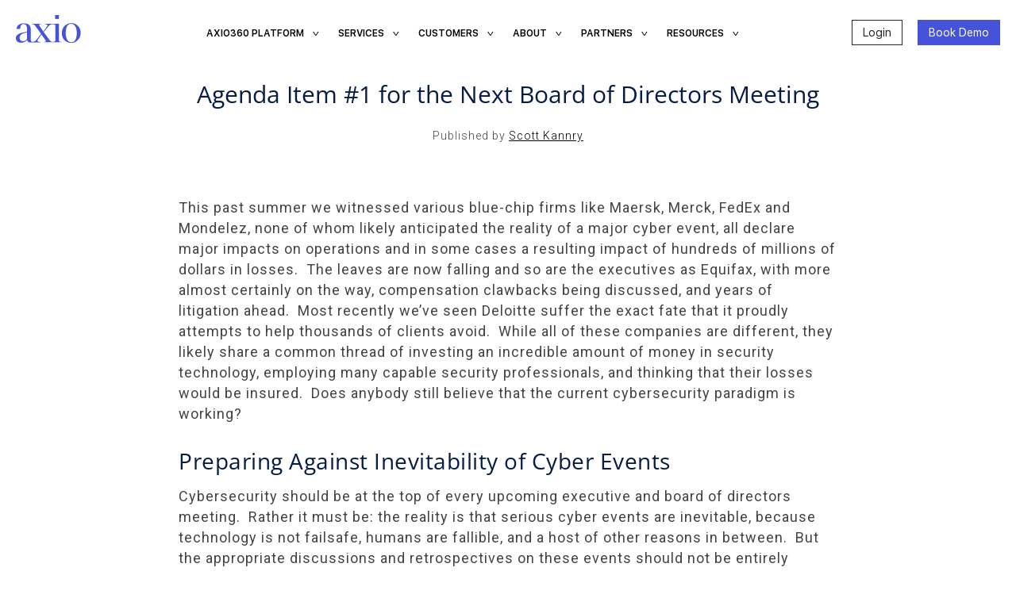

--- FILE ---
content_type: text/html; charset=UTF-8
request_url: https://axio.com/insights/agenda-item-1-for-the-next-board-of-directors-meeting/
body_size: 19130
content:
<!DOCTYPE html>
<html lang="en-US">
<head>
	<meta charset="UTF-8">
	<meta name="viewport" content="width=device-width, initial-scale=1, shrink-to-fit=no">
	<meta name="facebook-domain-verification" content="d6f15v1t89p11q9tpu3lb7kcj89o45" />
	<link rel="profile" href="https://gmpg.org/xfn/11">
	<meta name='robots' content='index, follow, max-image-preview:large, max-snippet:-1, max-video-preview:-1' />
	<style>img:is([sizes="auto" i], [sizes^="auto," i]) { contain-intrinsic-size: 3000px 1500px }</style>
	
<!-- Google Tag Manager for WordPress by gtm4wp.com -->
<script data-cfasync="false" data-pagespeed-no-defer>
	var gtm4wp_datalayer_name = "dataLayer";
	var dataLayer = dataLayer || [];
</script>
<!-- End Google Tag Manager for WordPress by gtm4wp.com -->
	<!-- This site is optimized with the Yoast SEO Premium plugin v26.4 (Yoast SEO v26.6) - https://yoast.com/wordpress/plugins/seo/ -->
	<title>Cybersecurity, Agenda Item #1 for the Next Board Meeting | Axio</title>
	<meta name="description" content="Agenda Item #1 for the Next Board of Directors Meeting This past summer we witnessed various blue-chip firms like Maersk, Merck, FedEx and Mondelez, none of whom likely anticipated the reality of a major cyber" />
	<link rel="canonical" href="https://axio.com/insights/agenda-item-1-for-the-next-board-of-directors-meeting/" />
	<meta property="og:locale" content="en_US" />
	<meta property="og:type" content="article" />
	<meta property="og:title" content="Agenda Item #1 for the Next Board of Directors Meeting" />
	<meta property="og:description" content="Agenda Item #1 for the Next Board of Directors Meeting This past summer we witnessed various blue-chip firms like Maersk, Merck, FedEx and Mondelez, none of whom likely anticipated the reality of a major cyber" />
	<meta property="og:url" content="https://axio.com/insights/agenda-item-1-for-the-next-board-of-directors-meeting/" />
	<meta property="og:site_name" content="Axio" />
	<meta property="article:published_time" content="2018-10-26T02:14:30+00:00" />
	<meta property="article:modified_time" content="2020-11-16T21:47:26+00:00" />
	<meta property="og:image" content="https://axio.com/wp-content/uploads/2018/10/agenda-1-e1597943531882.png" />
	<meta property="og:image:width" content="1100" />
	<meta property="og:image:height" content="628" />
	<meta property="og:image:type" content="image/png" />
	<meta name="author" content="Scott Kannry" />
	<meta name="twitter:card" content="summary_large_image" />
	<meta name="twitter:label1" content="Written by" />
	<meta name="twitter:data1" content="Scott Kannry" />
	<meta name="twitter:label2" content="Est. reading time" />
	<meta name="twitter:data2" content="6 minutes" />
	<script type="application/ld+json" class="yoast-schema-graph">{"@context":"https://schema.org","@graph":[{"@type":"Article","@id":"https://axio.com/insights/agenda-item-1-for-the-next-board-of-directors-meeting/#article","isPartOf":{"@id":"https://axio.com/insights/agenda-item-1-for-the-next-board-of-directors-meeting/"},"author":{"name":"Scott Kannry","@id":"https://axio.com/#/schema/person/393d491203d08f7cf87fa245ea6070c7"},"headline":"Agenda Item #1 for the Next Board of Directors Meeting","datePublished":"2018-10-26T02:14:30+00:00","dateModified":"2020-11-16T21:47:26+00:00","mainEntityOfPage":{"@id":"https://axio.com/insights/agenda-item-1-for-the-next-board-of-directors-meeting/"},"wordCount":1207,"publisher":{"@id":"https://axio.com/#organization"},"image":{"@id":"https://axio.com/insights/agenda-item-1-for-the-next-board-of-directors-meeting/#primaryimage"},"thumbnailUrl":"https://axio.com/wp-content/uploads/2018/10/agenda-1-e1597943531882.png","articleSection":["Blog Posts","Cyber Risk Insurance","Cybersecurity"],"inLanguage":"en-US"},{"@type":"WebPage","@id":"https://axio.com/insights/agenda-item-1-for-the-next-board-of-directors-meeting/","url":"https://axio.com/insights/agenda-item-1-for-the-next-board-of-directors-meeting/","name":"Cybersecurity, Agenda Item #1 for the Next Board Meeting | Axio","isPartOf":{"@id":"https://axio.com/#website"},"primaryImageOfPage":{"@id":"https://axio.com/insights/agenda-item-1-for-the-next-board-of-directors-meeting/#primaryimage"},"image":{"@id":"https://axio.com/insights/agenda-item-1-for-the-next-board-of-directors-meeting/#primaryimage"},"thumbnailUrl":"https://axio.com/wp-content/uploads/2018/10/agenda-1-e1597943531882.png","datePublished":"2018-10-26T02:14:30+00:00","dateModified":"2020-11-16T21:47:26+00:00","description":"Agenda Item #1 for the Next Board of Directors Meeting This past summer we witnessed various blue-chip firms like Maersk, Merck, FedEx and Mondelez, none of whom likely anticipated the reality of a major cyber","breadcrumb":{"@id":"https://axio.com/insights/agenda-item-1-for-the-next-board-of-directors-meeting/#breadcrumb"},"inLanguage":"en-US","potentialAction":[{"@type":"ReadAction","target":["https://axio.com/insights/agenda-item-1-for-the-next-board-of-directors-meeting/"]}]},{"@type":"ImageObject","inLanguage":"en-US","@id":"https://axio.com/insights/agenda-item-1-for-the-next-board-of-directors-meeting/#primaryimage","url":"https://axio.com/wp-content/uploads/2018/10/agenda-1-e1597943531882.png","contentUrl":"https://axio.com/wp-content/uploads/2018/10/agenda-1-e1597943531882.png","width":1100,"height":628},{"@type":"BreadcrumbList","@id":"https://axio.com/insights/agenda-item-1-for-the-next-board-of-directors-meeting/#breadcrumb","itemListElement":[{"@type":"ListItem","position":1,"name":"Home","item":"https://axio.com/"},{"@type":"ListItem","position":2,"name":"Agenda Item #1 for the Next Board of Directors Meeting"}]},{"@type":"WebSite","@id":"https://axio.com/#website","url":"https://axio.com/","name":"Axio","description":"Solving Cyber Risk","publisher":{"@id":"https://axio.com/#organization"},"potentialAction":[{"@type":"SearchAction","target":{"@type":"EntryPoint","urlTemplate":"https://axio.com/?s={search_term_string}"},"query-input":{"@type":"PropertyValueSpecification","valueRequired":true,"valueName":"search_term_string"}}],"inLanguage":"en-US"},{"@type":"Organization","@id":"https://axio.com/#organization","name":"Axio","url":"https://axio.com/","logo":{"@type":"ImageObject","inLanguage":"en-US","@id":"https://axio.com/#/schema/logo/image/","url":"https://axio.com/wp-content/uploads/2018/10/axio-avatar.png","contentUrl":"https://axio.com/wp-content/uploads/2018/10/axio-avatar.png","width":300,"height":300,"caption":"Axio"},"image":{"@id":"https://axio.com/#/schema/logo/image/"},"sameAs":["https://www.linkedin.com/company/axio/"]},{"@type":"Person","@id":"https://axio.com/#/schema/person/393d491203d08f7cf87fa245ea6070c7","name":"Scott Kannry","image":{"@type":"ImageObject","inLanguage":"en-US","@id":"https://axio.com/#/schema/person/image/","url":"https://secure.gravatar.com/avatar/f03872e3165b06dfc210f49828192fb5a33d1b0be67257b712da27f7dcaaab46?s=96&d=mm&r=g","contentUrl":"https://secure.gravatar.com/avatar/f03872e3165b06dfc210f49828192fb5a33d1b0be67257b712da27f7dcaaab46?s=96&d=mm&r=g","caption":"Scott Kannry"},"description":"Scott M. Kannry is the Chief Executive Officer of Axio.","url":"https://axio.com/insights/author/s_kannry/"}]}</script>
	<!-- / Yoast SEO Premium plugin. -->


<link rel='dns-prefetch' href='//fonts.googleapis.com' />
<link rel="alternate" type="application/rss+xml" title="Axio &raquo; Feed" href="https://axio.com/feed/" />
<link rel="alternate" type="text/calendar" title="Axio &raquo; iCal Feed" href="https://axio.com/events/?ical=1" />
<script type="text/javascript">
/* <![CDATA[ */
window._wpemojiSettings = {"baseUrl":"https:\/\/s.w.org\/images\/core\/emoji\/16.0.1\/72x72\/","ext":".png","svgUrl":"https:\/\/s.w.org\/images\/core\/emoji\/16.0.1\/svg\/","svgExt":".svg","source":{"concatemoji":"https:\/\/axio.com\/wp-includes\/js\/wp-emoji-release.min.js?ver=6.8.3"}};
/*! This file is auto-generated */
!function(s,n){var o,i,e;function c(e){try{var t={supportTests:e,timestamp:(new Date).valueOf()};sessionStorage.setItem(o,JSON.stringify(t))}catch(e){}}function p(e,t,n){e.clearRect(0,0,e.canvas.width,e.canvas.height),e.fillText(t,0,0);var t=new Uint32Array(e.getImageData(0,0,e.canvas.width,e.canvas.height).data),a=(e.clearRect(0,0,e.canvas.width,e.canvas.height),e.fillText(n,0,0),new Uint32Array(e.getImageData(0,0,e.canvas.width,e.canvas.height).data));return t.every(function(e,t){return e===a[t]})}function u(e,t){e.clearRect(0,0,e.canvas.width,e.canvas.height),e.fillText(t,0,0);for(var n=e.getImageData(16,16,1,1),a=0;a<n.data.length;a++)if(0!==n.data[a])return!1;return!0}function f(e,t,n,a){switch(t){case"flag":return n(e,"\ud83c\udff3\ufe0f\u200d\u26a7\ufe0f","\ud83c\udff3\ufe0f\u200b\u26a7\ufe0f")?!1:!n(e,"\ud83c\udde8\ud83c\uddf6","\ud83c\udde8\u200b\ud83c\uddf6")&&!n(e,"\ud83c\udff4\udb40\udc67\udb40\udc62\udb40\udc65\udb40\udc6e\udb40\udc67\udb40\udc7f","\ud83c\udff4\u200b\udb40\udc67\u200b\udb40\udc62\u200b\udb40\udc65\u200b\udb40\udc6e\u200b\udb40\udc67\u200b\udb40\udc7f");case"emoji":return!a(e,"\ud83e\udedf")}return!1}function g(e,t,n,a){var r="undefined"!=typeof WorkerGlobalScope&&self instanceof WorkerGlobalScope?new OffscreenCanvas(300,150):s.createElement("canvas"),o=r.getContext("2d",{willReadFrequently:!0}),i=(o.textBaseline="top",o.font="600 32px Arial",{});return e.forEach(function(e){i[e]=t(o,e,n,a)}),i}function t(e){var t=s.createElement("script");t.src=e,t.defer=!0,s.head.appendChild(t)}"undefined"!=typeof Promise&&(o="wpEmojiSettingsSupports",i=["flag","emoji"],n.supports={everything:!0,everythingExceptFlag:!0},e=new Promise(function(e){s.addEventListener("DOMContentLoaded",e,{once:!0})}),new Promise(function(t){var n=function(){try{var e=JSON.parse(sessionStorage.getItem(o));if("object"==typeof e&&"number"==typeof e.timestamp&&(new Date).valueOf()<e.timestamp+604800&&"object"==typeof e.supportTests)return e.supportTests}catch(e){}return null}();if(!n){if("undefined"!=typeof Worker&&"undefined"!=typeof OffscreenCanvas&&"undefined"!=typeof URL&&URL.createObjectURL&&"undefined"!=typeof Blob)try{var e="postMessage("+g.toString()+"("+[JSON.stringify(i),f.toString(),p.toString(),u.toString()].join(",")+"));",a=new Blob([e],{type:"text/javascript"}),r=new Worker(URL.createObjectURL(a),{name:"wpTestEmojiSupports"});return void(r.onmessage=function(e){c(n=e.data),r.terminate(),t(n)})}catch(e){}c(n=g(i,f,p,u))}t(n)}).then(function(e){for(var t in e)n.supports[t]=e[t],n.supports.everything=n.supports.everything&&n.supports[t],"flag"!==t&&(n.supports.everythingExceptFlag=n.supports.everythingExceptFlag&&n.supports[t]);n.supports.everythingExceptFlag=n.supports.everythingExceptFlag&&!n.supports.flag,n.DOMReady=!1,n.readyCallback=function(){n.DOMReady=!0}}).then(function(){return e}).then(function(){var e;n.supports.everything||(n.readyCallback(),(e=n.source||{}).concatemoji?t(e.concatemoji):e.wpemoji&&e.twemoji&&(t(e.twemoji),t(e.wpemoji)))}))}((window,document),window._wpemojiSettings);
/* ]]> */
</script>
<style id='wp-emoji-styles-inline-css' type='text/css'>

	img.wp-smiley, img.emoji {
		display: inline !important;
		border: none !important;
		box-shadow: none !important;
		height: 1em !important;
		width: 1em !important;
		margin: 0 0.07em !important;
		vertical-align: -0.1em !important;
		background: none !important;
		padding: 0 !important;
	}
</style>
<link rel='stylesheet' id='wp-block-library-css' href='https://axio.com/wp-includes/css/dist/block-library/style.min.css?ver=6.8.3' type='text/css' media='all' />
<style id='classic-theme-styles-inline-css' type='text/css'>
/*! This file is auto-generated */
.wp-block-button__link{color:#fff;background-color:#32373c;border-radius:9999px;box-shadow:none;text-decoration:none;padding:calc(.667em + 2px) calc(1.333em + 2px);font-size:1.125em}.wp-block-file__button{background:#32373c;color:#fff;text-decoration:none}
</style>
<style id='safe-svg-svg-icon-style-inline-css' type='text/css'>
.safe-svg-cover{text-align:center}.safe-svg-cover .safe-svg-inside{display:inline-block;max-width:100%}.safe-svg-cover svg{fill:currentColor;height:100%;max-height:100%;max-width:100%;width:100%}

</style>
<style id='global-styles-inline-css' type='text/css'>
:root{--wp--preset--aspect-ratio--square: 1;--wp--preset--aspect-ratio--4-3: 4/3;--wp--preset--aspect-ratio--3-4: 3/4;--wp--preset--aspect-ratio--3-2: 3/2;--wp--preset--aspect-ratio--2-3: 2/3;--wp--preset--aspect-ratio--16-9: 16/9;--wp--preset--aspect-ratio--9-16: 9/16;--wp--preset--color--black: #000000;--wp--preset--color--cyan-bluish-gray: #abb8c3;--wp--preset--color--white: #fff;--wp--preset--color--pale-pink: #f78da7;--wp--preset--color--vivid-red: #cf2e2e;--wp--preset--color--luminous-vivid-orange: #ff6900;--wp--preset--color--luminous-vivid-amber: #fcb900;--wp--preset--color--light-green-cyan: #7bdcb5;--wp--preset--color--vivid-green-cyan: #00d084;--wp--preset--color--pale-cyan-blue: #8ed1fc;--wp--preset--color--vivid-cyan-blue: #0693e3;--wp--preset--color--vivid-purple: #9b51e0;--wp--preset--color--blue: #007bff;--wp--preset--color--indigo: #6610f2;--wp--preset--color--purple: #5533ff;--wp--preset--color--pink: #e83e8c;--wp--preset--color--red: #dc3545;--wp--preset--color--orange: #fd7e14;--wp--preset--color--yellow: #ffc107;--wp--preset--color--green: #28a745;--wp--preset--color--teal: #20c997;--wp--preset--color--cyan: #17a2b8;--wp--preset--color--gray: #6c757d;--wp--preset--color--gray-dark: #343a40;--wp--preset--gradient--vivid-cyan-blue-to-vivid-purple: linear-gradient(135deg,rgba(6,147,227,1) 0%,rgb(155,81,224) 100%);--wp--preset--gradient--light-green-cyan-to-vivid-green-cyan: linear-gradient(135deg,rgb(122,220,180) 0%,rgb(0,208,130) 100%);--wp--preset--gradient--luminous-vivid-amber-to-luminous-vivid-orange: linear-gradient(135deg,rgba(252,185,0,1) 0%,rgba(255,105,0,1) 100%);--wp--preset--gradient--luminous-vivid-orange-to-vivid-red: linear-gradient(135deg,rgba(255,105,0,1) 0%,rgb(207,46,46) 100%);--wp--preset--gradient--very-light-gray-to-cyan-bluish-gray: linear-gradient(135deg,rgb(238,238,238) 0%,rgb(169,184,195) 100%);--wp--preset--gradient--cool-to-warm-spectrum: linear-gradient(135deg,rgb(74,234,220) 0%,rgb(151,120,209) 20%,rgb(207,42,186) 40%,rgb(238,44,130) 60%,rgb(251,105,98) 80%,rgb(254,248,76) 100%);--wp--preset--gradient--blush-light-purple: linear-gradient(135deg,rgb(255,206,236) 0%,rgb(152,150,240) 100%);--wp--preset--gradient--blush-bordeaux: linear-gradient(135deg,rgb(254,205,165) 0%,rgb(254,45,45) 50%,rgb(107,0,62) 100%);--wp--preset--gradient--luminous-dusk: linear-gradient(135deg,rgb(255,203,112) 0%,rgb(199,81,192) 50%,rgb(65,88,208) 100%);--wp--preset--gradient--pale-ocean: linear-gradient(135deg,rgb(255,245,203) 0%,rgb(182,227,212) 50%,rgb(51,167,181) 100%);--wp--preset--gradient--electric-grass: linear-gradient(135deg,rgb(202,248,128) 0%,rgb(113,206,126) 100%);--wp--preset--gradient--midnight: linear-gradient(135deg,rgb(2,3,129) 0%,rgb(40,116,252) 100%);--wp--preset--font-size--small: 13px;--wp--preset--font-size--medium: 20px;--wp--preset--font-size--large: 36px;--wp--preset--font-size--x-large: 42px;--wp--preset--spacing--20: 0.44rem;--wp--preset--spacing--30: 0.67rem;--wp--preset--spacing--40: 1rem;--wp--preset--spacing--50: 1.5rem;--wp--preset--spacing--60: 2.25rem;--wp--preset--spacing--70: 3.38rem;--wp--preset--spacing--80: 5.06rem;--wp--preset--shadow--natural: 6px 6px 9px rgba(0, 0, 0, 0.2);--wp--preset--shadow--deep: 12px 12px 50px rgba(0, 0, 0, 0.4);--wp--preset--shadow--sharp: 6px 6px 0px rgba(0, 0, 0, 0.2);--wp--preset--shadow--outlined: 6px 6px 0px -3px rgba(255, 255, 255, 1), 6px 6px rgba(0, 0, 0, 1);--wp--preset--shadow--crisp: 6px 6px 0px rgba(0, 0, 0, 1);}:where(.is-layout-flex){gap: 0.5em;}:where(.is-layout-grid){gap: 0.5em;}body .is-layout-flex{display: flex;}.is-layout-flex{flex-wrap: wrap;align-items: center;}.is-layout-flex > :is(*, div){margin: 0;}body .is-layout-grid{display: grid;}.is-layout-grid > :is(*, div){margin: 0;}:where(.wp-block-columns.is-layout-flex){gap: 2em;}:where(.wp-block-columns.is-layout-grid){gap: 2em;}:where(.wp-block-post-template.is-layout-flex){gap: 1.25em;}:where(.wp-block-post-template.is-layout-grid){gap: 1.25em;}.has-black-color{color: var(--wp--preset--color--black) !important;}.has-cyan-bluish-gray-color{color: var(--wp--preset--color--cyan-bluish-gray) !important;}.has-white-color{color: var(--wp--preset--color--white) !important;}.has-pale-pink-color{color: var(--wp--preset--color--pale-pink) !important;}.has-vivid-red-color{color: var(--wp--preset--color--vivid-red) !important;}.has-luminous-vivid-orange-color{color: var(--wp--preset--color--luminous-vivid-orange) !important;}.has-luminous-vivid-amber-color{color: var(--wp--preset--color--luminous-vivid-amber) !important;}.has-light-green-cyan-color{color: var(--wp--preset--color--light-green-cyan) !important;}.has-vivid-green-cyan-color{color: var(--wp--preset--color--vivid-green-cyan) !important;}.has-pale-cyan-blue-color{color: var(--wp--preset--color--pale-cyan-blue) !important;}.has-vivid-cyan-blue-color{color: var(--wp--preset--color--vivid-cyan-blue) !important;}.has-vivid-purple-color{color: var(--wp--preset--color--vivid-purple) !important;}.has-black-background-color{background-color: var(--wp--preset--color--black) !important;}.has-cyan-bluish-gray-background-color{background-color: var(--wp--preset--color--cyan-bluish-gray) !important;}.has-white-background-color{background-color: var(--wp--preset--color--white) !important;}.has-pale-pink-background-color{background-color: var(--wp--preset--color--pale-pink) !important;}.has-vivid-red-background-color{background-color: var(--wp--preset--color--vivid-red) !important;}.has-luminous-vivid-orange-background-color{background-color: var(--wp--preset--color--luminous-vivid-orange) !important;}.has-luminous-vivid-amber-background-color{background-color: var(--wp--preset--color--luminous-vivid-amber) !important;}.has-light-green-cyan-background-color{background-color: var(--wp--preset--color--light-green-cyan) !important;}.has-vivid-green-cyan-background-color{background-color: var(--wp--preset--color--vivid-green-cyan) !important;}.has-pale-cyan-blue-background-color{background-color: var(--wp--preset--color--pale-cyan-blue) !important;}.has-vivid-cyan-blue-background-color{background-color: var(--wp--preset--color--vivid-cyan-blue) !important;}.has-vivid-purple-background-color{background-color: var(--wp--preset--color--vivid-purple) !important;}.has-black-border-color{border-color: var(--wp--preset--color--black) !important;}.has-cyan-bluish-gray-border-color{border-color: var(--wp--preset--color--cyan-bluish-gray) !important;}.has-white-border-color{border-color: var(--wp--preset--color--white) !important;}.has-pale-pink-border-color{border-color: var(--wp--preset--color--pale-pink) !important;}.has-vivid-red-border-color{border-color: var(--wp--preset--color--vivid-red) !important;}.has-luminous-vivid-orange-border-color{border-color: var(--wp--preset--color--luminous-vivid-orange) !important;}.has-luminous-vivid-amber-border-color{border-color: var(--wp--preset--color--luminous-vivid-amber) !important;}.has-light-green-cyan-border-color{border-color: var(--wp--preset--color--light-green-cyan) !important;}.has-vivid-green-cyan-border-color{border-color: var(--wp--preset--color--vivid-green-cyan) !important;}.has-pale-cyan-blue-border-color{border-color: var(--wp--preset--color--pale-cyan-blue) !important;}.has-vivid-cyan-blue-border-color{border-color: var(--wp--preset--color--vivid-cyan-blue) !important;}.has-vivid-purple-border-color{border-color: var(--wp--preset--color--vivid-purple) !important;}.has-vivid-cyan-blue-to-vivid-purple-gradient-background{background: var(--wp--preset--gradient--vivid-cyan-blue-to-vivid-purple) !important;}.has-light-green-cyan-to-vivid-green-cyan-gradient-background{background: var(--wp--preset--gradient--light-green-cyan-to-vivid-green-cyan) !important;}.has-luminous-vivid-amber-to-luminous-vivid-orange-gradient-background{background: var(--wp--preset--gradient--luminous-vivid-amber-to-luminous-vivid-orange) !important;}.has-luminous-vivid-orange-to-vivid-red-gradient-background{background: var(--wp--preset--gradient--luminous-vivid-orange-to-vivid-red) !important;}.has-very-light-gray-to-cyan-bluish-gray-gradient-background{background: var(--wp--preset--gradient--very-light-gray-to-cyan-bluish-gray) !important;}.has-cool-to-warm-spectrum-gradient-background{background: var(--wp--preset--gradient--cool-to-warm-spectrum) !important;}.has-blush-light-purple-gradient-background{background: var(--wp--preset--gradient--blush-light-purple) !important;}.has-blush-bordeaux-gradient-background{background: var(--wp--preset--gradient--blush-bordeaux) !important;}.has-luminous-dusk-gradient-background{background: var(--wp--preset--gradient--luminous-dusk) !important;}.has-pale-ocean-gradient-background{background: var(--wp--preset--gradient--pale-ocean) !important;}.has-electric-grass-gradient-background{background: var(--wp--preset--gradient--electric-grass) !important;}.has-midnight-gradient-background{background: var(--wp--preset--gradient--midnight) !important;}.has-small-font-size{font-size: var(--wp--preset--font-size--small) !important;}.has-medium-font-size{font-size: var(--wp--preset--font-size--medium) !important;}.has-large-font-size{font-size: var(--wp--preset--font-size--large) !important;}.has-x-large-font-size{font-size: var(--wp--preset--font-size--x-large) !important;}
:where(.wp-block-post-template.is-layout-flex){gap: 1.25em;}:where(.wp-block-post-template.is-layout-grid){gap: 1.25em;}
:where(.wp-block-columns.is-layout-flex){gap: 2em;}:where(.wp-block-columns.is-layout-grid){gap: 2em;}
:root :where(.wp-block-pullquote){font-size: 1.5em;line-height: 1.6;}
</style>
<link rel='stylesheet' id='aiwp-css' href='https://axio.com/wp-content/plugins/aiwp/public/css/aiwp-public.css?ver=2.0.0' type='text/css' media='all' />
<link rel='stylesheet' id='child-understrap-styles-css' href='https://axio.com/wp-content/themes/Axio/css/child-theme.css?ver=0.5.3' type='text/css' media='all' />
<link rel='stylesheet' id='styles-css' href='https://axio.com/wp-content/themes/Axio/style.css?ver=0.5.3' type='text/css' media='all' />
<link rel='stylesheet' id='axio-google-fonts-roboto-css' href='//fonts.googleapis.com/css2?family=Roboto%3Awght%40300%3B400&#038;display=swap&#038;ver=6.8.3' type='text/css' media='all' />
<link rel='stylesheet' id='axio-google-fonts-raleway-css' href='//fonts.googleapis.com/css2?family=Raleway%3Awght%40400%3B500%3B600&#038;display=swap&#038;ver=6.8.3' type='text/css' media='all' />
<script type="text/javascript" src="https://axio.com/wp-content/plugins/svg-support/vendor/DOMPurify/DOMPurify.min.js?ver=2.5.8" id="bodhi-dompurify-library-js"></script>
<script type="text/javascript" src="https://axio.com/wp-includes/js/jquery/jquery.min.js?ver=3.7.1" id="jquery-core-js"></script>
<script type="text/javascript" src="https://axio.com/wp-includes/js/jquery/jquery-migrate.min.js?ver=3.4.1" id="jquery-migrate-js"></script>
<script type="text/javascript" src="https://axio.com/wp-content/plugins/aiwp/public/js/aiwp-public.js?ver=2.0.0" id="aiwp-js"></script>
<script type="text/javascript" id="bodhi_svg_inline-js-extra">
/* <![CDATA[ */
var svgSettings = {"skipNested":""};
/* ]]> */
</script>
<script type="text/javascript" src="https://axio.com/wp-content/plugins/svg-support/js/min/svgs-inline-min.js" id="bodhi_svg_inline-js"></script>
<script type="text/javascript" id="bodhi_svg_inline-js-after">
/* <![CDATA[ */
cssTarget={"Bodhi":"img.style-svg","ForceInlineSVG":"style-svg"};ForceInlineSVGActive="false";frontSanitizationEnabled="on";
/* ]]> */
</script>
<link rel="https://api.w.org/" href="https://axio.com/wp-json/" /><link rel="alternate" title="JSON" type="application/json" href="https://axio.com/wp-json/wp/v2/posts/16545" /><link rel="EditURI" type="application/rsd+xml" title="RSD" href="https://axio.com/xmlrpc.php?rsd" />
<meta name="generator" content="WordPress 6.8.3" />
<link rel='shortlink' href='https://axio.com/?p=16545' />
<link rel="alternate" title="oEmbed (JSON)" type="application/json+oembed" href="https://axio.com/wp-json/oembed/1.0/embed?url=https%3A%2F%2Faxio.com%2Finsights%2Fagenda-item-1-for-the-next-board-of-directors-meeting%2F" />
<link rel="alternate" title="oEmbed (XML)" type="text/xml+oembed" href="https://axio.com/wp-json/oembed/1.0/embed?url=https%3A%2F%2Faxio.com%2Finsights%2Fagenda-item-1-for-the-next-board-of-directors-meeting%2F&#038;format=xml" />
<meta name="tec-api-version" content="v1"><meta name="tec-api-origin" content="https://axio.com"><link rel="alternate" href="https://axio.com/wp-json/tribe/events/v1/" />
<!-- Google Tag Manager for WordPress by gtm4wp.com -->
<!-- GTM Container placement set to manual -->
<script data-cfasync="false" data-pagespeed-no-defer>
	var dataLayer_content = {"pagePostType":"post","pagePostType2":"single-post","pageCategory":["blog-posts","cyber-risk-insurance","cybersecurity"],"pagePostAuthor":"Scott Kannry"};
	dataLayer.push( dataLayer_content );
</script>
<script data-cfasync="false" data-pagespeed-no-defer>
(function(w,d,s,l,i){w[l]=w[l]||[];w[l].push({'gtm.start':
new Date().getTime(),event:'gtm.js'});var f=d.getElementsByTagName(s)[0],
j=d.createElement(s),dl=l!='dataLayer'?'&l='+l:'';j.async=true;j.src=
'//www.googletagmanager.com/gtm.js?id='+i+dl;f.parentNode.insertBefore(j,f);
})(window,document,'script','dataLayer','GTM-MDV283H');
</script>
<!-- End Google Tag Manager for WordPress by gtm4wp.com --><meta name="mobile-web-app-capable" content="yes">
<meta name="apple-mobile-web-app-capable" content="yes">
<meta name="apple-mobile-web-app-title" content="Axio - Solving Cyber Risk">
<link rel="icon" href="https://axio.com/wp-content/uploads/2020/03/favicon.png" sizes="32x32" />
<link rel="icon" href="https://axio.com/wp-content/uploads/2020/03/favicon.png" sizes="192x192" />
<link rel="apple-touch-icon" href="https://axio.com/wp-content/uploads/2020/03/favicon.png" />
<meta name="msapplication-TileImage" content="https://axio.com/wp-content/uploads/2020/03/favicon.png" />
		<style type="text/css" id="wp-custom-css">
			.wp-video{
    text-align: center;
    margin-left: auto;
    margin-right: auto;
}

.page-id-25754 #page-wrapper .content-standart .three .list-row
{
padding: 0px 20px 0px 20px;
	}

.page-id-25754 #page-wrapper .content-standart {
    padding: 60px 0 60px;
}

.page-id-25754 #page-wrapper .two_col {
	padding: 60px 0 60px;
}

.page-id-25754 .tabs-section {
	padding-top: 0px;}

.page-id-25754 tr {
	vertical-align: top;}

.page-id-29437 #page-wrapper .two_col,
.page-id-25993 #page-wrapper .two_col {
	padding: 60px 0 60px;
}

.page-id-29437 #page-wrapper .content-standart,
.page-id-25993 #page-wrapper .content-standart{
    padding: 60px 0 20px;
}
.page-id-29437 #page-wrapper .content-standart .alignleft,
.page-id-25993 #page-wrapper .content-standart .alignleft{
	margin-top: 0px;}


.single.single-case_study .entry-header .entry-title {
    color: #000;
}
/*demo now form styling*/
#input_74_4, 
#input_74_7, 
#input_74_11,
#input_4_4,
#input_4_11 {
    background: transparent;
    border: none;
    border-bottom: solid 1px #656565;
}

.single .hs-form .hs-form-field {margin-bottom: 20px;}
.single .hs-form .input input.hs-input {width: 100%;}
.single .hs-form .hs-button {display: inline-block;	font-size: 1em; font-weight: 400; color: #000; text-align: center; vertical-align: middle; background-color: transparent; border: 2px solid #000; padding: 0 4.5rem; line-height: 6rem; border-radius: 0; cursor: pointer; transition: all 0.3s ease; width: auto;}
.single .hs-form .hs-button:hover {background: #000; color: #fff;}		</style>
		<script type="application/ld+json">
	{ "@context" : "http://schema.org",
	  "@type" : "Organization",
	  "name" : "Axio",
	  "url" : "https://axio.com",
	  "logo": "https://axio.com/wp-content/uploads/2018/10/axio-avatar.png",
	  "sameAs" : [ "http://www.linkedin.com/company/axio",
	    "http://www.twitter.com/axio"]
	}
</script>

</head>

<body class="wp-singular post-template-default single single-post postid-16545 single-format-standard wp-custom-logo wp-embed-responsive wp-theme-understrap wp-child-theme-Axio tribe-no-js post-agenda-item-1-for-the-next-board-of-directors-meeting group-blog">

<!-- GTM Container placement set to manual -->
<!-- Google Tag Manager (noscript) -->
				<noscript><iframe src="https://www.googletagmanager.com/ns.html?id=GTM-MDV283H" height="0" width="0" style="display:none;visibility:hidden" aria-hidden="true"></iframe></noscript>
<!-- End Google Tag Manager (noscript) -->
<!-- <div class="easy-notification-bar easy-notification-bar--align_center easy-notification-bar--collapsible">
	<div class="easy-notification-bar-container enb-textcenter enb-system-font">
		<div class="easy-notification-bar-message">
				Complementary Forrester Report: Transform Cyber Risk Management with Cyber Risk Quantification							</div>
		<div class="easy-notification-bar-button">
			<a href="http://learn.axio.com/transform-with-crq?utm_source=web&amp;utm_medium=banner&amp;utm_campaign=2022+research&amp;__hstc=27234274.ba5a6bba1c635a7bc89c6364a4fa246c.1658736861734.1658762262865.1658814173715.5&amp;__hssc=27234274.2.1658814173715&amp;__hsfp=2441379642">Download</a>
		</div>
	</div>
	<a class="easy-notification-bar__close" href="#" aria-label="Close notification"><svg width="24px" height="24px" xmlns="http://www.w3.org/2000/svg" viewBox="0 0 24 24" fill="currentColor"><path d="M0 0h24v24H0V0z" fill="none"></path><path d="M19 6.41L17.59 5 12 10.59 6.41 5 5 6.41 10.59 12 5 17.59 6.41 19 12 13.41 17.59 19 19 17.59 13.41 12 19 6.41z"></path></svg></a>
</div> -->
<div class="site" id="page">

	<!-- ******************* The Navbar Area ******************* -->
	<!--<div id="prefix-bar" style="background: #f8f8f8;">
		<div class="container-fluid">
			<div class="d-flex flex-row-reverse">
				<div class="p-2">
					<a href="https://360.axio.com/?_ga=2.252772302.69925726.1588911032-179925191.1571754202">Sign In</a>
				</div>
			</div>
		</div>
	</div>-->
	<div id="wrapper-navbar" itemscope itemtype="http://schema.org/WebSite">

		<a class="skip-link sr-only sr-only-focusable" href="#content">Skip to content</a>
		<div class="container-fluid">
			<div class="row">
				<div class="col">

					<!-- Your site title as branding in the menu -->
					<a href="/" class="navbar-brand custom-logo-link" rel="home">
						<img src="https://axio.com/wp-content/themes/Axio/img/logo.svg" width="55" height="25" alt="#" />
					</a>
					

											<a class="opener">Opener</a>
						<div class="menu-h">
							<ul class="menu">
																<li>
									AXIO360 PLATFORM																												<div class="sub-menu two-col">
											<div class="left">
																																		<h3><img width="24" height="24" src="https://axio.com/wp-content/uploads/2023/04/Nav-Icon-Platform.svg" class="attachment-full size-full" alt="" title="" decoding="async" /> AXIO360 PLATFORM</h3>																						<ul class="sub-menu-list">
																							<li>
													<a href="/axio360-platform/">														AXIO360 PLATFORM														<p>Learn about the decision-making engine for Cyber Risk Economics.</p>													</a>												</li>
																							<li>
													<a href="/assessment/">														CYBERSECURITY ASSESSMENT														<p>Evaluate your risk and compliance posture using industry-standard frameworks.</p>													</a>												</li>
																							<li>
													<a href="/crq/">														CYBER RISK QUANTIFICATION														<p>Calculate the financial impact of a successful cyber attack. </p>													</a>												</li>
																							<li>
													<a href="/transfer/">														CYBER INSURANCE ANALYSIS AND RISK TRANSFER														<p>Make sure you have the financial ability to recover from a cyber incident.  </p>													</a>												</li>
																							<li>
													<a href="/manage-and-plan/">														PLANNING AND MANAGEMENT														<p>Build your roadmap and demonstrate your success.  </p>													</a>												</li>
																							<li>
													<a href="/bod-cyber-insights">														BOD CYBER INSIGHTS														<p>Advance board-level cybersecurity practices.</p>													</a>												</li>
																						</ul>
											</div>
											<div class="right"><h3><img decoding="async" class="style-svg alignnone" src="https://axio.com/wp-content/uploads/2023/04/Nav-Icon-Cyber-Rish-Economics.svg" alt="" width="24" height="24" /> AXIO LITE</h3>
<p><strong>Test drive the Axio360 platform and choose one of the included free cybersecurity assessments. </strong></p>
<p>Included for free: NIST CSF, C2M2, and Ransomware Preparedness. Start with the basics and upgrade to the same platform trusted by the world&#8217;s top risk, compliance, and security teams.</p>
<a class="btn" href="https://info.axio.com/systemize-your-cyber-assessments-test-drive-axio-today">Free Assessment Tool</a>
</div>										</div>
																	</li>
																<li>
									SERVICES																												<div class="sub-menu two-col">
											<div class="left">
																																		<h3><img width="24" height="24" src="https://axio.com/wp-content/uploads/2023/04/Nav-Icon-Services.svg" class="attachment-full size-full" alt="" title="" decoding="async" /> SERVICES</h3>																						<ul class="sub-menu-list">
																							<li>
													<a href="/axio-services/">														PROFESSIONAL SERVICES														<p>Get expert help with assessments, cyber risk quantification, architectural design review, and cyber program transformation.</p>													</a>												</li>
																							<li>
													<a href="https://partners-axio.talentlms.com/ ">														TRAINING AND ELEARNING														<p>Access instructor-led training, online, on-demand courses, and hands-on labs.</p>													</a>												</li>
																							<li>
													<a href="https://docs.axio.com">														TECHNICAL DOCUMENTATION														<p>Get answers to product questions to make the most of Axio360.</p>													</a>												</li>
																							<li>
													<a href="/contact-us/">														SUPPORT														<p>Contact the technical support team for help with Axio360.</p>													</a>												</li>
																						</ul>
											</div>
											<div class="right"><p><strong><a href="https://axio.com/wp-content/uploads/2023/04/Nav-Icon-100-Days.svg"><img decoding="async" class="style-svg" src="https://axio.com/wp-content/uploads/2023/04/Nav-Icon-100-Days.svg" />    </a>100 Days to Build a Strong                Cybersecurity Foundation</strong></p>
<p>CISOs and cybersecurity leaders have a thankless job. But you can change that in 100 days by laying the groundwork from which you can build, implement, and operate a successful cybersecurity program.</p>
<a class="btn" href="https://info.axio.com/ciso-guide-100-days-to-cybersecurity-foundation">Download CISO Guide</a>
</div>										</div>
																	</li>
																<li>
									CUSTOMERS																												<div class="sub-menu ">
											<div class="left">
																																		<h3><img width="24" height="24" src="https://axio.com/wp-content/uploads/2023/04/Nav-Icon-Customers.svg" class="attachment-full size-full" alt="" title="" decoding="async" /> SOLUTIONS BY ROLE</h3>																						<ul class="sub-menu-list">
																							<li>
													<a href="/ciso/">														CISO																											</a>												</li>
																							<li>
													<a href="/energy/">														ENERGY AND UTILITIES																											</a>												</li>
																							<li>
													<a href="/board-members/">														BOARD MEMBERS																											</a>												</li>
																							<li>
													<a href="/healthcare/">														HEALTHCARE																											</a>												</li>
																							<li>
													<a href="/c-suite-ceo/">														CEO																											</a>												</li>
																							<li>
													<a href="/financial-services/">														FINANCIAL SERVICES																											</a>												</li>
																							<li>
													<a href="/c-suite-cfo/">														CFO																											</a>												</li>
																							<li>
													<a href="/public-sector/">														PUBLIC SECTOR																											</a>												</li>
																							<li>
													<a href="/risk-managers/">														RISK MANAGER																											</a>												</li>
																							<li>
													<a href="/mssps-and-system-integrators/">														SYSTEM INTEGRATORS / MSSPs																											</a>												</li>
																							<li>
													<a href="/it-security-manager-security-operations/">														IT SECURITY MANAGER / SECURITY OPERATIONS																											</a>												</li>
																						</ul>
											</div>
											<div class="right"><h3><a href="https://axio.com/wp-content/uploads/2023/04/Nav-Icon-Featured-Studies.svg"><img decoding="async" class="style-svg" src="https://axio.com/wp-content/uploads/2023/04/Nav-Icon-Featured-Studies.svg" />    </a>FEATURED OFFERING</h3>
<p><strong>The CRI Profile is exclusively available in the Axio360 Platform.</strong></p>
<p><a href="https://info.axio.com/cyber-risk-management-for-cri-members"><img decoding="async" class="alignright wp-image-29642 size-full" src="https://axio.com/wp-content/uploads/2024/04/CRI-logo-50-x-60.png" alt="CRI logo" width="50" height="60" srcset="https://axio.com/wp-content/uploads/2024/04/CRI-logo-50-x-60.png 50w, https://axio.com/wp-content/uploads/2024/04/CRI-logo-50-x-60-47x56.png 47w" sizes="(max-width: 50px) 100vw, 50px" /></a></p>
<p>CRI and Axio are improving how financial institutions measure and report cybersecurity programs with the CRI Profile.</p>
<a class="btn" href="https://info.axio.com/cyber-risk-management-for-cri-members">Learn More</a>
</div>										</div>
																	</li>
																<li>
									ABOUT																												<div class="sub-menu two-col">
											<div class="left">
																																		<h3><img width="24" height="24" src="https://axio.com/wp-content/uploads/2023/04/Nav-Icon-About.svg" class="attachment-full size-full" alt="" title="" decoding="async" /> ABOUT</h3>																						<ul class="sub-menu-list">
																							<li>
													<a href="/about-us/">														ABOUT														<p>Learn who we serve and what makes us tick. </p>													</a>												</li>
																							<li>
													<a href="/leadership">														LEADERSHIP														<p>Meet the team behind Axio. </p>													</a>												</li>
																							<li>
													<a href="/careers/">														CAREERS														<p>See what it’s like to work here and explore open positions.</p>													</a>												</li>
																						</ul>
											</div>
											<div class="right"><h3><a href="https://axio.com/wp-content/uploads/2023/04/Nav-Icon-Team.svg"><img decoding="async" class="style-svg" src="https://axio.com/wp-content/uploads/2023/04/Nav-Icon-Team.svg" />    </a>DEDICATED TEAM</h3>
<p><strong>Axio Recognized in Gartner Hype Cycle for Cyber and IT Risk Management</strong></p>
<p>&#8220;Axio360 solution helps organizations understand where their cyber risk program is today and where it needs to be to minimize risk.&#8221;</p>
</div>										</div>
																	</li>
																<li>
									PARTNERS																												<div class="sub-menu two-col">
											<div class="left">
																																		<h3><img width="24" height="24" src="https://axio.com/wp-content/uploads/2023/04/Nav-Icon-Partners.svg" class="attachment-full size-full" alt="" title="" decoding="async" /> PARTNERS</h3>																						<ul class="sub-menu-list">
																							<li>
													<a href="/partners-axio/">														AXIO PARTNERSHIP PROGRAM														<p>Join a group of cyber, risk, tech, and management experts dedicated to helping clients meet their goals.</p>													</a>												</li>
																							<li>
													<a href="/partners-axio/#cmmc">														RPOs for CMMC														<p>Use the Axio360 platform for your CMMC engagements.</p>													</a>												</li>
																							<li>
													<a href="/partners-axio/">														DISTRIBUTION PARTNERS														<p>Gain a competitive edge and build your business as part of the Axio network.  </p>													</a>												</li>
																							<li>
													<a href="/partners-axio/">														ASSOCIATIONS														<p>Work with Axio to support your members and elevate the security posture of your industry.</p>													</a>												</li>
																						</ul>
											</div>
											<div class="right"><h3><a href="https://axio.com/wp-content/uploads/2023/04/Nav-Icon-Become-A-Partner.svg"><img decoding="async" class="style-svg" src="https://axio.com/wp-content/uploads/2023/04/Nav-Icon-Become-A-Partner.svg" />    </a>BECOME AN AXIO PARTNER</h3>
<p>The Axio ecosystem is growing. Let’s talk about how we can create change together.</p>
<a class="btn" href="https://axio.com/contact-us">Contact Our Partner Team</a>
</div>										</div>
																	</li>
																<li>
									RESOURCES																												<div class="sub-menu two-col">
											<div class="left">
																																		<h3><img width="24" height="24" src="https://axio.com/wp-content/uploads/2023/04/Nav-Icon-Resources.svg" class="attachment-full size-full" alt="" title="" decoding="async" /> RESOURCES</h3>																						<ul class="sub-menu-list">
																							<li>
													<a href="/content-library/">														RESOURCES														<p>Explore the Axio Content Library. </p>													</a>												</li>
																							<li>
													<a href="/insights/blog/">														BLOG														<p>Keep up with trends impacting cybersecurity decision-making.</p>													</a>												</li>
																							<li>
													<a href="/case-studies/">														CASE STUDIES														<p>See how customers meet their goals with Axio360. </p>													</a>												</li>
																							<li>
													<a href="https://docs.axio.com">														TECHNICAL DOCUMENTATION														<p>Get answers to product questions to make the most of Axio360. </p>													</a>												</li>
																							<li>
													<a href="/security-notice/">														SECURITY														<p>Security is built into Axio360.</p>													</a>												</li>
																						</ul>
											</div>
											<div class="right"><h3><a href="https://axio.com/wp-content/uploads/2023/04/Nav-Icon-Featured-Blog.svg"><img decoding="async" class="style-svg" src="https://axio.com/wp-content/uploads/2023/04/Nav-Icon-Featured-Blog.svg" />    </a>FEATURED BLOGS</h3>
<div class="case-item"><div class="case-poster"><a href="https://axio.com/insights/axio-cyentia/"><img width="300" height="300" src="https://axio.com/wp-content/uploads/2023/08/Axio-and-Cyentia-Partner-300x300.png" class="attachment-feat_img size-feat_img wp-post-image" alt="Axio and Cyentia Partner" decoding="async" fetchpriority="high" srcset="https://axio.com/wp-content/uploads/2023/08/Axio-and-Cyentia-Partner-300x300.png 300w, https://axio.com/wp-content/uploads/2023/08/Axio-and-Cyentia-Partner-150x150.png 150w, https://axio.com/wp-content/uploads/2023/08/Axio-and-Cyentia-Partner-110x110.png 110w" sizes="(max-width: 300px) 100vw, 300px" /></a></div><div class="h"><span class="cat">BLOG</span><div class="case-name">Axio and Cyentia Institute Partner to Enhance Data-Driven Cyber Risk Quantification for Organizations Across the Globe</div><div class="more"><a href="https://axio.com/insights/axio-cyentia/">Read more</a></div></div></div><div class="case-item"><div class="case-poster"><a href="https://axio.com/insights/axio-unveils-cyber-physical-attack-quantifier-at-lloyds-lab-demo-day/"><img width="300" height="300" src="https://axio.com/wp-content/uploads/2023/07/Lloyds-Lab-New-Release-Image-300x300.png" class="attachment-feat_img size-feat_img wp-post-image" alt="Axio Global Unveils Cyber-Physical Attack Quantifier at Lloyd’s Lab Demo Day" decoding="async" srcset="https://axio.com/wp-content/uploads/2023/07/Lloyds-Lab-New-Release-Image-300x300.png 300w, https://axio.com/wp-content/uploads/2023/07/Lloyds-Lab-New-Release-Image-150x150.png 150w, https://axio.com/wp-content/uploads/2023/07/Lloyds-Lab-New-Release-Image-110x110.png 110w" sizes="(max-width: 300px) 100vw, 300px" /></a></div><div class="h"><span class="cat">BLOG</span><div class="case-name">Axio Unveils Cyber-Physical Attack Quantifier at Lloyd’s Lab Demo Day</div><div class="more"><a href="https://axio.com/insights/axio-unveils-cyber-physical-attack-quantifier-at-lloyds-lab-demo-day/">Read more</a></div></div></div>
</div>										</div>
																	</li>
															</ul>
						</div>
										<nav class="menu-right menu"><ul id="menu-right" class="">
					<li id="menu-item-24878" class="sign menu-item menu-item-type-custom menu-item-object-custom menu-item-24878"><a target="_blank" rel="noopener" href="https://360.axio.com">Login</a></li>
					<li id="menu-item-20689" class="btn menu-item menu-item-type-custom menu-item-object-custom menu-item-20689"><a href="https://learn.axio.com/demo-now?__hstc=27234274.ba5a6bba1c635a7bc89c6364a4fa246c.1658736861734.1658814173715.1658855006632.6&amp;__hssc=27234274.1.1658855006632&amp;__hsfp=2441379642" style="font-size: 14px;">Book Demo</a></li>
					</ul></nav>

				</div>
			</div>
		</div><!-- .container-fluid -->

	</div><!-- #wrapper-navbar end -->

<div class="wrapper" id="single-wrapper">

	<div class="container" id="content" tabindex="-1">

		<div class="row single-wrapper">
			<div class="col-md-12 main-content-col">
				<main class="site-main" id="main">
					
						

<article class="post-16545 post type-post status-publish format-standard has-post-thumbnail hentry category-blog-posts category-cyber-risk-insurance category-cybersecurity" id="post-16545" data-ga-author="Scott Kannry" data-ga-date="2018-10-26" data-ga-type="article">

    <header class="entry-header">

        <div class="entry-meta">

			Oct 26, 2018 / Axio Insight
        </div><!-- .entry-meta -->

		<h1 class="entry-title">Agenda Item #1 for the Next Board of Directors Meeting</h1>        <div class="author">
			Published by <a href="https://axio.com/insights/author/s_kannry/" title="Posts by Scott Kannry" rel="author">Scott Kannry</a>        </div>
    </header><!-- .entry-header -->

    <div class="entry-content">

						       
		<p>This past summer we witnessed various blue-chip firms like Maersk, Merck, FedEx and Mondelez, none of whom likely anticipated the reality of a major cyber event, all declare major impacts on operations and in some cases a resulting impact of hundreds of millions of dollars in losses.  The leaves are now falling and so are the executives as Equifax, with more almost certainly on the way, compensation clawbacks being discussed, and years of litigation ahead.  Most recently we’ve seen Deloitte suffer the exact fate that it proudly attempts to help thousands of clients avoid.  While all of these companies are different, they likely share a common thread of investing an incredible amount of money in security technology, employing many capable security professionals, and thinking that their losses would be insured.  Does anybody still believe that the current cybersecurity paradigm is working?</p>
<h3>Preparing Against Inevitability of Cyber Events</h3>
<p>Cybersecurity should be at the top of every upcoming executive and board of directors meeting.  Rather it must be: the reality is that serious cyber events are inevitable, because technology is not failsafe, humans are fallible, and a host of other reasons in between.  But the appropriate discussions and retrospectives on these events should not be entirely focused on patching every single vulnerability and demanding at all costs that “something similar must never happen to us.” That is futile.</p>
<p>The right way to look ahead is to consider an alternative world for a company, where a serious event still occurs, but where management can explain to the board, shareholders, and customers that:</p>
<blockquote><p>“We’re unfortunately announcing that we have suffered a major cyber event. Surely some painful days lie ahead for our business, but we’ll get through this. Please let me explain.</p>
<p>The event that we’re experiencing is one that we knew was possible. Our reliance on technology runs so deep that eliminating this type of scenario could only have been accomplished by shutting down the business. So we built a cybersecurity strategy around the very possibility that this type of loss scenario could materialize. We’re happy to show you how we executed that strategy, why we invested is certain capabilities versus others, and why, despite having suffered this event, we were confident in the maturity of our cybersecurity program.</p>
<p>Most importantly, because we knew that this scenario, and the magnitude of it, was possible, we’ve constantly been evolving and testing a response plan that you will now see in action, backed by a comprehensive and large dollar limit insurance program that we anticipate will pay for most, if not nearly all, of the costs and liabilities that result. We’re not naïve to know that there are not painful days ahead and that this will cost a lot of money, but we are confident that we will weather the storm.”</p></blockquote>
<p>None of the aforementioned companies have taken such a position.  If any had, it would have been less likely for individuals to lose jobs, long term liabilities to materialize, trust could more quickly be regained, and executives, directors, and officers would be able to evidence an approach that should meet a ‘duty of care’ test.</p>
<p>Sadly, most companies can’t come anywhere close to meeting that test.  Why?  Because the current approach to cybersecurity is fatally flawed.  Companies blindly rely on assessments and let their guard down until next year after all of the recommendations have been implemented.  Those very recommendations are based almost entirely on threats and vulnerabilities ranked “high” because what consultant is willing to rank something low and risk that they are wrong? Insurance is bought typically not by attempting to understand actual exposure in dollars and cents, but by asking what your frenemies are buying.  Security folks speak an entirely different language than risk management folks than do executives and Boards of Directors.  When that’s the current reality the Tower of Babel stands no chance of even being started.</p>
<p>The good news is that entirely changing the paradigm is not that difficult and only requires three and half components:</p>
<h3>Three and a Half Components to Consider</h3>
<h2><span style="font-size: 14pt;"><strong>1. Understand your exposure, in financial terms.  </strong></span></h2>
<p>Start by asking one question: “If a cyber event happens to us, what might it look like?”  Generate some scenarios based on what you do, how you use technology and what the impact of that technology failing might be.</p>
<ul>
<li>Could there be a data breach? Could there be an interruption in systems?</li>
<li>Could somebody dupe one of our treasury folks into wiring money to a fraudulent account?</li>
<li>Could a hack into our process control technology cause tangible damage and bodily injury?</li>
</ul>
<p>Now take a sampling of scenarios, get various operational and functional folks around a table and use their collective knowledge to estimate the cost of those events materializing.  It might lack engineering precision but it’s an important start. The exercise is successful 99% of the time, with the 1% attributable to the company who believes the guy or gal that stonewalls the process with the inevitable “That is totally impossible.”</p>
<h2><span style="font-size: 14pt;"><strong>2. Utilize a maturity based cyber evaluation framework and align it with the scenarios that you’ve quantified in step one.  </strong></span></h2>
<p>Why maturity based?  Because that approach recognizes that cyber risk is dynamic and managing it is a 24/7 endeavor.  Compliance frameworks and standards on the other hand, won’t ever go away, but all too often produce a fall sense of confidence once the checklist is complete and compliance framework met.  And why align the methodology with the scenarios?  Because that is the only way to prioritize the universe of tens of thousands of technologies and controls that all claim to be the silver bullet and solve the latest vulnerability.  The current paradigm ranks everything “high” and “critical;” the new paradigm says to focus first on the high cost scenarios that would be the most impactful, and work down from there.</p>
<h2><span style="font-size: 14pt;"><strong>3. Maintain the resources and financial ability to recover from a meaningful event.  </strong></span></h2>
<p>At the end of the day, everything translates into financial terms. Strive to maintain the right balance of financial reserves and insurance to pay for as much or all of the forensics costs, notification requirements, lost revenue, stolen funds, legal fees and liabilities, repair costs or replacement of damaged assets, and others.  How do you get there?  See Step One.</p>
<h2><span style="font-size: 14pt;"><strong>(3.5) Benchmark against peers when possible.  </strong></span></h2>
<p>Cyber risk management is a shared responsibility and in a world where standards and certifications can only provide a floor, the rising tide dynamic is the only means to stay as close to, or as ahead of the curve as possible.  All of the aforementioned components contribute to that dynamic: Are you as good as, or ideally better than, the median marker for the maturity of your cyber program, what’s at risk from an exposure standpoint, and if you have appropriate abilities and financial resources to recover from an event.</p>
<p>Put it all together and you can confidently and continuously validate that you are meeting your duty of care for managing cyber risk: “We understand our exposure, we’re managing the risk as effectively as possible, we have the ability and financial resources to recover from an unfortunate event.”</p>

		

		
    </div><!-- .entry-content -->

</article><!-- #post-## -->
									</main><!-- #main -->
			</div><!-- col -->
			<div class="col-md-12 additional-content-col">
				<h2>Up Next</h2>
				<div class="row single-wrap">
													<div class="col-sm-6">
									<div class="card insight-wrapper">
										<div class="image">
											<!--<span class="flag">< ?php echo $text; ?></span>-->
											<span class="flag">Partnership</span>
											<a href="https://axio.com/insights/axio-brings-cyber-resilience-expertise-to-north-highlands-energy-utilities-clients/"><img src="https://axio.com/wp-content/uploads/2020/08/North-Highland-Featured-Image-400x209.png" /></a>
										</div>
										<div class="card-body">
											<div class="title-wrap">
												<h2 class="card-title"><a href="https://axio.com/insights/axio-brings-cyber-resilience-expertise-to-north-highlands-energy-utilities-clients/">Axio Brings Cyber Resilience Expertise to North Highland’s Energy &#038; Utilities Clients</a></h2>
												<a class="link" href="https://axio.com/insights/axio-brings-cyber-resilience-expertise-to-north-highlands-energy-utilities-clients/">Learn More</a>
											</div>
										</div><!-- card-body -->
									</div><!-- card -->
								</div><!-- col -->

													<div class="col-sm-6">
									<div class="card insight-wrapper">
										<div class="image">
											<!--<span class="flag">< ?php echo $text; ?></span>-->
											<span class="flag">Cybersecurity</span>
											<a href="https://axio.com/insights/six-cyber-risk-insights-from-aig-and-axios-executive-risk-summit/"><img src="https://axio.com/wp-content/uploads/2020/02/ManyTeamsOnePlatform-e1597947116467-400x209.jpg" /></a>
										</div>
										<div class="card-body">
											<div class="title-wrap">
												<h2 class="card-title"><a href="https://axio.com/insights/six-cyber-risk-insights-from-aig-and-axios-executive-risk-summit/">Six Cyber Risk Insights From AIG and Axio’s Executive Risk Summit</a></h2>
												<a class="link" href="https://axio.com/insights/six-cyber-risk-insights-from-aig-and-axios-executive-risk-summit/">Learn More</a>
											</div>
										</div><!-- card-body -->
									</div><!-- card -->
								</div><!-- col -->

									</div><!-- row -->
			</div><!-- col -->

		</div><!-- .row -->

	</div><!-- #content -->

</div><!-- #single-wrapper -->

	<div class="wrapper" id="wrapper-footer">
		<div class="container">
			<div class="row">
				<div class="col-sm-6 logo">
					<a href="/" class="navbar-brand custom-logo-link" rel="home">
						<h3 class="f-title" style="margin-bottom: 0;">
							Axio
						</h3>
					</a>
					<div class="site-info">
						Axio focuses on key areas of your enterprise that represent the highest risk so you can budget wisely, improve cyber resilience, and demonstrate duty of care. The Axio360 platform is a decision-making engine for holistic cyber risk management, including cybersecurity assessments, cyber risk quantification (CRQ), risk transfer, and cyber insurance analysis.
					</div>
				</div>
				<div class="col-sm-6 ">
				<div class="row">
				<div class="col-sm-4 menu-col">
					<p class="f-title">Company</p>
					<nav class="menu"><ul id="menu-support" class=""><li id="menu-item-28456" class="menu-item menu-item-type-post_type menu-item-object-page menu-item-28456"><a href="https://axio.com/about-us/">About Axio</a></li>
<li id="menu-item-21902" class="menu-item menu-item-type-post_type menu-item-object-page menu-item-21902"><a href="https://axio.com/careers/">Careers</a></li>
<li id="menu-item-28457" class="menu-item menu-item-type-post_type menu-item-object-page menu-item-28457"><a href="https://axio.com/privacy-policy/">Privacy Policy</a></li>
</ul></nav>				</div>
				<div class="col-sm-4 menu-col">
					<p class="f-title">Resources</p>
					<nav class="menu"><ul id="menu-support" class=""><li id="menu-item-28458" class="menu-item menu-item-type-post_type menu-item-object-page menu-item-28458"><a href="https://axio.com/support/">Technical Support</a></li>
<li id="menu-item-28459" class="menu-item menu-item-type-custom menu-item-object-custom menu-item-28459"><a href="https://docs.axio.com">Documentation</a></li>
<li id="menu-item-27117" class="menu-item menu-item-type-custom menu-item-object-custom menu-item-27117"><a href="/content-library/">Content Library</a></li>
</ul></nav>				</div>
				<div class="col-sm-4 menu-col">
					<p class="f-title">Connect with Axio</p>
					<nav class="menu"><ul id="menu-social" class=""><li id="menu-item-28633" class="menu-item menu-item-type-post_type menu-item-object-page menu-item-28633"><a href="https://axio.com/contact-us/">Contact Us</a></li>
<li id="menu-item-20702" class="menu-item menu-item-type-custom menu-item-object-custom menu-item-20702"><a target="_blank" href="https://www.linkedin.com/company/axio">LinkedIn</a></li>
<li id="menu-item-20703" class="menu-item menu-item-type-custom menu-item-object-custom menu-item-20703"><a target="_blank" href="https://twitter.com/axio">Twitter</a></li>
<li id="menu-item-28454" class="menu-item menu-item-type-custom menu-item-object-custom menu-item-28454"><a href="https://youtube.com/@axiocyber">YouTube</a></li>
</ul></nav>				</div>
				</div>
				</div>
			</div>
			<div class="row">
				<div class="col-sm-6">
					<span class="copy">&copy;  2026 Copyright Axio Global, Inc</span>
				</div>
			</div>
			
		</div><!-- container end -->

	</div><!-- wrapper end -->
<!-- footer new
	<div id="award"><a href="https://axio.com/download/gartner-cool-vendor/"><img src="< ?php echo get_stylesheet_directory_uri(); ?>/img/Gartner_Nomination.png" /></a></div> -->
	<style>
		#award {
			position: fixed;
			bottom: 0;
			right: 0;
			max-width: 100px;
			border: solid 1px #fff;
			z-index: 10;
		}
		@media (max-width: 768px) {
			#awards {
				display: none;
			}
		}
	</style>

</div><!-- #page we need this extra closing tag here -->


<script type="speculationrules">
{"prefetch":[{"source":"document","where":{"and":[{"href_matches":"\/*"},{"not":{"href_matches":["\/wp-*.php","\/wp-admin\/*","\/wp-content\/uploads\/*","\/wp-content\/*","\/wp-content\/plugins\/*","\/wp-content\/themes\/Axio\/*","\/wp-content\/themes\/understrap\/*","\/*\\?(.+)"]}},{"not":{"selector_matches":"a[rel~=\"nofollow\"]"}},{"not":{"selector_matches":".no-prefetch, .no-prefetch a"}}]},"eagerness":"conservative"}]}
</script>
		<script>
		( function ( body ) {
			'use strict';
			body.className = body.className.replace( /\btribe-no-js\b/, 'tribe-js' );
		} )( document.body );
		</script>
		    <script type="text/javascript">
        jQuery(document).ready(function ($) {
            // Header logo
            $('#wrapper-navbar .navbar-brand').on('click', function () {
                gtmData = {
                    event: 'trackEvent',
                    eventCategory: 'header',
                    eventAction: 'logo click',
                    eventLabel: window.location.pathname
                };
                gtmLogData(gtmData);
                window.dataLayer = window.dataLayer || [];
                window.dataLayer.push(gtmData)
            });
            // Footer logo click
            var gtmData = {};
            $('#wrapper-footer .navbar-brand').on('click', function () {
                gtmData = {
                    event: 'trackEvent',
                    eventCategory: 'footer',
                    eventAction: 'logo click',
                    eventLabel: window.location.pathname
                };
                gtmLogData(gtmData);
                window.dataLayer = window.dataLayer || [];
                window.dataLayer.push(gtmData)
            });
            // Nav item click
            $('#wrapper-navbar .menu-item').on('click', function () {
                gtmData = {
                    event: 'trackEvent',
                    eventCategory: 'navigation',
                    eventAction: 'menu item click',
                    eventLabel: $(this).find('a').html(),
                    clickUrl: $(this).find('a').attr('href')
                };
                gtmLogData(gtmData);
                window.dataLayer = window.dataLayer || []
                window.dataLayer.push(gtmData)
            });
            // Footer Nav item click
            $('#wrapper-footer .menu-item').on('click', function () {
                var parentId = $(this).closest('ul').attr('id');
                switch (parentId) {
                    case 'menu-legal':
                        var action = 'legal';
                        break;
                    case 'menu-support':
                        var action = 'support';
                        break;
                    case 'menu-social':
                        var action = 'follow us';
                        break;
                }
                gtmData = {
                    event: 'trackEvent',
                    eventCategory: 'footer',
                    eventAction: action + ' click',
                    eventLabel: $(this).find('a').html(),
                    clickUrl: $(this).find('a').attr('href')
                };
                gtmLogData(gtmData);
                window.dataLayer = window.dataLayer || []
                window.dataLayer.push(gtmData);
            });

            // CTA buttons
            $('.btn--cta, .link').on('click', function () {
                gtmData = {
                    event: 'trackEvent',
                    eventCategory: 'page body',
                    eventAction: 'cta click',
                    eventLabel: $(this).html(),
                    clickUrl: $(this).attr('href'),
                    sectionName: $(this).data('ga-section')
                };
                gtmLogData(gtmData);
                window.dataLayer = window.dataLayer || []
                window.dataLayer.push(gtmData);
            });

            // Video Gallery
            $('.page-template-page-videos .btn-v.btn--video, .page-template-page-videos .card-title .btn--video').on('click', function () {
                gtmData = {
                    event: 'trackEvent',
                    eventCategory: 'page body',
                    eventAction: 'card click',
                    eventLabel: $(this).html(),
                    clickUrl: $(this).attr('href'),
                    sectionName: 'view demo',
                    contentType: 'video',
                    cardHeader: $(this).closest('.card').find('.card-title a').html()
                };
                gtmLogData(gtmData);
                window.dataLayer = window.dataLayer || []
                window.dataLayer.push(gtmData);
            });

            // Video detail
            $('.single-video .btn-v.btn--video, .single-video .card-title .btn--video').on('click', function () {
                gtmData = {
                    event: 'trackEvent',
                    eventCategory: 'page body',
                    eventAction: 'card click',
                    eventLabel: $(this).html(),
                    clickUrl: $(this).attr('href'),
                    sectionName: 'up next',
                    contentType: 'video',
                    cardHeader: $(this).closest('.card').find('.card-title a').html()
                };
                gtmLogData(gtmData);
                window.dataLayer = window.dataLayer || []
                window.dataLayer.push(gtmData);
            });

            // Tout Buttons
            $('.btn--tout').on('click', function () {
                gtmData = {
                    event: 'trackEvent',
                    eventCategory: 'page body',
                    eventAction: 'tout click',
                    eventLabel: $(this).html(),
                    clickUrl: $(this).attr('href'),
                    sectionName: $(this).data('ga-section')
                };
                gtmLogData(gtmData);
                window.dataLayer = window.dataLayer || []
                window.dataLayer.push(gtmData);
            });

            // Content cards
            $('.card a').on('click', function () {
                var sectionName = '';
                if ($('body').hasClass('home')) {
                    sectionName = 'resources';
                } else if ($('body').hasClass('single-post')) {
                    sectionName = 'articles';
                } else if ($('body').hasClass('page-template-page-resources')) {
                    var section = $(this).closest('section').attr('class');
                    switch (section) {
                        case 'insights-section':
                            sectionName = 'axio insights';
                            break;
                        case 'presentations-section':
                            sectionName = 'presentations';
                            break;
                        case 'case-studies-section':
                            sectionName = 'case studies';
                            break;
                    }
                } else if ($('body').hasClass('post-type-archive-presentations')) {
                    sectionName = 'presentations';
                } else if ($('body').hasClass('blog')) {
                    sectionName = 'axio insights';
                }

                gtmData = {
                    event: 'trackEvent',
                    eventCategory: 'page body',
                    eventAction: 'card click',
                    eventLabel: $(this).html(),
                    clickUrl: $(this).attr('href'),
                    sectionName: sectionName,
                    cardHeader: $(this).closest('.card').find('.card-title a').html()
                };

                if ($('article').length) {
                    gtmData.contentType = $('article').data('ga-type');
                }
                gtmLogData(gtmData);
                window.dataLayer = window.dataLayer || []
                window.dataLayer.push(gtmData)
            });

            // Pagination
            $('.pagination .page-item a').on('click', function () {
                var label = $(this).html();
                if (label == '»') {
                    label = 'right arrow';
                } else if (label == '«') {
                    label = 'left arrow';
                }
                gtmData = {
                    event: 'trackEvent',
                    eventCategory: 'page body',
                    eventAction: 'pagination click',
                    eventLabel: label
                };
                gtmLogData(gtmData);
                window.dataLayer = window.dataLayer || []
                window.dataLayer.push(gtmData)
            });

            // Team social click
            $('.member-details .linkedin').on('click', function () {
                gtmData = {
                    event: 'trackEvent',
                    eventCategory: 'page body',
                    eventAction: 'employee social click',
                    eventLabel: $(this).find('a').attr('href')
                };
                gtmLogData(gtmData);
                window.dataLayer = window.dataLayer || []
                window.dataLayer.push(gtmData)
            });

            // FAQ
            $('.accordion-header').on('click', function () {
                var actionLabel = $(this).closest('.row.content').find('.intro h3').html();
                action = '';
                if (actionLabel == 'General') {
                    action = 'general';
                } else if (actionLabel == 'Axio360') {
                    action = 'axio 360';
                }

                gtmData = {
                    event: 'trackEvent',
                    eventCategory: 'page body',
                    eventAction: action,
                    eventLabel: $(this).html()
                };
                gtmLogData(gtmData);
                window.dataLayer = window.dataLayer || []
                window.dataLayer.push(gtmData)
            });

            // Single article
            if ($('body').hasClass('single') && $('article').length) {
                gtmData = {
                    event: 'trackPageview',
                    author: $('article').data('ga-author'),
                    contentTitle: $('h1').html(),
                    contentType: $('article').data('ga-type'),
                    datePublished: $('article').data('ga-date')
                };
                gtmLogData(gtmData);
                window.dataLayer = window.dataLayer || []
                window.dataLayer.push()
            }

            // Presentation download
            $('.link-presentation-download').on('click', function () {
                gtmData = {
                    event: 'trackEvent',
                    eventCategory: 'forms',
                    eventAction: 'presentation download',
                    eventLabel: $(this).data('name'),
                    formId: $(this).data('form-id'),
                    presentationPlace: $(this).data('presentation-place'),
                    datePublished: $(this).data('date')
                };
                gtmLogData(gtmData);
                window.dataLayer = window.dataLayer || []
                window.dataLayer.push(gtmData)
            });

            // Contact links
            $('.contact-links a').on('click', function () {
                gtmData = {
                    event: 'trackEvent',
                    eventCategory: 'page body',
                    eventAction: 'inline link click',
                    eventLabel: $(this).data('type'),
                    sectionName: 'contact us'
                };
                gtmLogData(gtmData);
                window.dataLayer = window.dataLayer || []
                window.dataLayer.push(gtmData)
            });

            // Forms
			
            function gtmLogData(data) {
                console.log(data);
            }
        });
    </script>
<script> /* <![CDATA[ */var tribe_l10n_datatables = {"aria":{"sort_ascending":": activate to sort column ascending","sort_descending":": activate to sort column descending"},"length_menu":"Show _MENU_ entries","empty_table":"No data available in table","info":"Showing _START_ to _END_ of _TOTAL_ entries","info_empty":"Showing 0 to 0 of 0 entries","info_filtered":"(filtered from _MAX_ total entries)","zero_records":"No matching records found","search":"Search:","all_selected_text":"All items on this page were selected. ","select_all_link":"Select all pages","clear_selection":"Clear Selection.","pagination":{"all":"All","next":"Next","previous":"Previous"},"select":{"rows":{"0":"","_":": Selected %d rows","1":": Selected 1 row"}},"datepicker":{"dayNames":["Sunday","Monday","Tuesday","Wednesday","Thursday","Friday","Saturday"],"dayNamesShort":["Sun","Mon","Tue","Wed","Thu","Fri","Sat"],"dayNamesMin":["S","M","T","W","T","F","S"],"monthNames":["January","February","March","April","May","June","July","August","September","October","November","December"],"monthNamesShort":["January","February","March","April","May","June","July","August","September","October","November","December"],"monthNamesMin":["Jan","Feb","Mar","Apr","May","Jun","Jul","Aug","Sep","Oct","Nov","Dec"],"nextText":"Next","prevText":"Prev","currentText":"Today","closeText":"Done","today":"Today","clear":"Clear"}};/* ]]> */ </script><!-- Start of Async HubSpot Analytics Code -->
<script type="text/javascript">
(function(d,s,i,r) {
if (d.getElementById(i)){return;}
var n=d.createElement(s),e=d.getElementsByTagName(s)[0];
n.id=i;n.src='//js.hs-analytics.net/analytics/'+(Math.ceil(new Date()/r)*r)+'/9001819.js';
e.parentNode.insertBefore(n, e);
})(document,"script","hs-analytics",300000);
</script>
<!-- End of Async HubSpot Analytics Code -->
<script type="text/javascript" src="https://axio.com/wp-content/plugins/the-events-calendar/common/build/js/user-agent.js?ver=da75d0bdea6dde3898df" id="tec-user-agent-js"></script>
<script type="text/javascript" src="https://axio.com/wp-content/plugins/duracelltomi-google-tag-manager/dist/js/gtm4wp-form-move-tracker.js?ver=1.22.3" id="gtm4wp-form-move-tracker-js"></script>
<script type="text/javascript" src="https://axio.com/wp-content/themes/Axio/js/child-theme.min.js?ver=0.5.3" id="child-understrap-scripts-js"></script>
<script type="text/javascript" src="https://axio.com/wp-content/themes/Axio/js/scripts.js?ver=1769027237" id="scripts-js"></script>

<script defer src="https://static.cloudflareinsights.com/beacon.min.js/vcd15cbe7772f49c399c6a5babf22c1241717689176015" integrity="sha512-ZpsOmlRQV6y907TI0dKBHq9Md29nnaEIPlkf84rnaERnq6zvWvPUqr2ft8M1aS28oN72PdrCzSjY4U6VaAw1EQ==" data-cf-beacon='{"version":"2024.11.0","token":"6a78792817fe4beab5af05d42aa1e7d0","server_timing":{"name":{"cfCacheStatus":true,"cfEdge":true,"cfExtPri":true,"cfL4":true,"cfOrigin":true,"cfSpeedBrain":true},"location_startswith":null}}' crossorigin="anonymous"></script>
</body>

</html>

--- FILE ---
content_type: text/css; charset=UTF-8
request_url: https://axio.com/wp-content/themes/Axio/css/child-theme.css?ver=0.5.3
body_size: 49966
content:
/*!
 * Bootstrap v4.1.0 (https://getbootstrap.com)
 * Copyright 2011-2018 The Bootstrap Authors
 * Copyright 2011-2018 Twitter, Inc.
 * Licensed under MIT (https://github.com/twbs/bootstrap/blob/master/LICENSE)
 */:root{--blue: #0078f7;--indigo: #6610f2;--purple: #6f42c1;--pink: #e83e8c;--red: #ff6f6c;--orange: #fd7e14;--yellow: #ffc107;--green: #00cc8d;--teal: #20c997;--cyan: #17a2b8;--white: #fff;--gray: #6c757d;--gray-dark: #343a40;--primary: #000;--secondary: #6c757d;--success: #00cc8d;--info: #17a2b8;--warning: #ffc107;--danger: #ff6f6c;--light: #f8f9fa;--dark: #343a40;--breakpoint-xs: 0;--breakpoint-sm: 768px;--breakpoint-md: 1024px;--breakpoint-lg: 1200px;--breakpoint-xl: 1440px;--breakpoint-phone: 600px;--breakpoint-xxl: 1920px;--breakpoint-xxxl: 2300px;--font-family-sans-serif: -apple-system, BlinkMacSystemFont, "Segoe UI", Roboto, "Helvetica Neue", Arial, "Noto Sans", sans-serif, "Apple Color Emoji", "Segoe UI Emoji", "Segoe UI Symbol", "Noto Color Emoji";--font-family-monospace: SFMono-Regular, Menlo, Monaco, Consolas, "Liberation Mono", "Courier New", monospace}*,*::before,*::after{box-sizing:border-box}html{font-family:sans-serif;line-height:1.15;-webkit-text-size-adjust:100%;-webkit-tap-highlight-color:rgba(0, 0, 0, 0)}article,aside,figcaption,figure,footer,header,hgroup,main,nav,section{display:block}body{margin:0;font-family:-apple-system, BlinkMacSystemFont, "Segoe UI", Roboto, "Helvetica Neue", Arial, "Noto Sans", sans-serif, "Apple Color Emoji", "Segoe UI Emoji", "Segoe UI Symbol", "Noto Color Emoji";font-size:1.6rem;font-weight:400;line-height:1.5;color:#212529;text-align:left;background-color:#fff}[tabindex="-1"]:focus{outline:0 !important}hr{box-sizing:content-box;height:0;overflow:visible}h1,h2,h3,h4,h5,h6{margin-top:0;margin-bottom:0.5rem}p{margin-top:0;margin-bottom:1rem}abbr[title],abbr[data-original-title]{text-decoration:underline;text-decoration:underline dotted;cursor:help;border-bottom:0;text-decoration-skip-ink:none}address{margin-bottom:1rem;font-style:normal;line-height:inherit}ol,ul,dl{margin-top:0;margin-bottom:1rem}ol ol,ul ul,ol ul,ul ol{margin-bottom:0}dt{font-weight:700}dd{margin-bottom:0.5rem;margin-left:0}blockquote{margin:0 0 1rem}b,strong{font-weight:bolder}small{font-size:80%}sub,sup{position:relative;font-size:75%;line-height:0;vertical-align:baseline}sub{bottom:-0.25em}sup{top:-0.5em}a{color:#000;text-decoration:none;background-color:transparent}a:hover{color:#0078f7;text-decoration:underline}a:not([href]):not([tabindex]){color:inherit;text-decoration:none}a:not([href]):not([tabindex]):hover,a:not([href]):not([tabindex]):focus{color:inherit;text-decoration:none}a:not([href]):not([tabindex]):focus{outline:0}pre,code,kbd,samp{font-family:SFMono-Regular, Menlo, Monaco, Consolas, "Liberation Mono", "Courier New", monospace;font-size:1em}pre{margin-top:0;margin-bottom:1rem;overflow:auto}figure{margin:0 0 1rem}img{vertical-align:middle;border-style:none}svg{overflow:hidden;vertical-align:middle}table{border-collapse:collapse}caption{padding-top:0.75rem;padding-bottom:0.75rem;color:#6c757d;text-align:left;caption-side:bottom}th{text-align:inherit}label{display:inline-block;margin-bottom:0.5rem}button{border-radius:0}button:focus{outline:1px dotted;outline:5px auto -webkit-focus-ring-color}input,button,select,optgroup,textarea{margin:0;font-family:inherit;font-size:inherit;line-height:inherit}button,input{overflow:visible}button,select{text-transform:none}button,[type="button"],[type="reset"],[type="submit"]{-webkit-appearance:button}button::-moz-focus-inner,[type="button"]::-moz-focus-inner,[type="reset"]::-moz-focus-inner,[type="submit"]::-moz-focus-inner{padding:0;border-style:none}input[type="radio"],input[type="checkbox"]{box-sizing:border-box;padding:0}input[type="date"],input[type="time"],input[type="datetime-local"],input[type="month"]{-webkit-appearance:listbox}textarea{overflow:auto;resize:vertical}fieldset{min-width:0;padding:0;margin:0;border:0}legend{display:block;width:100%;max-width:100%;padding:0;margin-bottom:0.5rem;font-size:1.5rem;line-height:inherit;color:inherit;white-space:normal}progress{vertical-align:baseline}[type="number"]::-webkit-inner-spin-button,[type="number"]::-webkit-outer-spin-button{height:auto}[type="search"]{outline-offset:-2px;-webkit-appearance:none}[type="search"]::-webkit-search-decoration{-webkit-appearance:none}::-webkit-file-upload-button{font:inherit;-webkit-appearance:button}output{display:inline-block}summary{display:list-item;cursor:pointer}template{display:none}[hidden]{display:none !important}h1,h2,h3,h4,h5,h6,.h1,.h2,.h3,.h4,.h5,.h6{margin-bottom:0.5rem;font-family:inherit;font-weight:500;line-height:1.2;color:inherit}h1,.h1{font-size:4rem}h2,.h2{font-size:3.2rem}h3,.h3{font-size:2.8rem}h4,.h4{font-size:2.4rem}h5,.h5{font-size:2rem}h6,.h6{font-size:1.6rem}.lead{font-size:2rem;font-weight:300}.display-1{font-size:6rem;font-weight:300;line-height:1.2}.display-2{font-size:5.5rem;font-weight:300;line-height:1.2}.display-3{font-size:4.5rem;font-weight:300;line-height:1.2}.display-4{font-size:3.5rem;font-weight:300;line-height:1.2}hr{margin-top:1rem;margin-bottom:1rem;border:0;border-top:1px solid rgba(0, 0, 0, 0.1)}small,.small{font-size:80%;font-weight:400}mark,.mark{padding:0.2em;background-color:#fcf8e3}.list-unstyled{padding-left:0;list-style:none}.list-inline{padding-left:0;list-style:none}.list-inline-item{display:inline-block}.list-inline-item:not(:last-child){margin-right:0.5rem}.initialism{font-size:90%;text-transform:uppercase}.blockquote{margin-bottom:1rem;font-size:2rem}.blockquote-footer{display:block;font-size:80%;color:#6c757d}.blockquote-footer::before{content:"— "}.img-fluid{max-width:100%;height:auto}.img-thumbnail{padding:0.25rem;background-color:#fff;border:1px solid #dee2e6;border-radius:0.25rem;max-width:100%;height:auto}.figure{display:inline-block}.figure-img{margin-bottom:0.5rem;line-height:1}.figure-caption{font-size:90%;color:#6c757d}code{font-size:87.5%;color:#e83e8c;word-break:break-word}a>code{color:inherit}kbd{padding:0.2rem 0.4rem;font-size:87.5%;color:#fff;background-color:#212529;border-radius:0.2rem}kbd kbd{padding:0;font-size:100%;font-weight:700}pre{display:block;font-size:87.5%;color:#212529}pre code{font-size:inherit;color:inherit;word-break:normal}.pre-scrollable{max-height:340px;overflow-y:scroll}.container{width:100%;padding-right:20px;padding-left:20px;margin-right:auto;margin-left:auto}@media (min-width:768px){.container{max-width:730px}}@media (min-width:1024px){.container{max-width:1000px}}@media (min-width:1200px){.container{max-width:1140px}}@media (min-width:1440px){.container{max-width:1360px}}@media (min-width:1920px){.container{max-width:1760px}}@media (min-width:2300px){.container{max-width:1760px}}.container-fluid{width:100%;padding-right:20px;padding-left:20px;margin-right:auto;margin-left:auto}.row{display:flex;flex-wrap:wrap;margin-right:-20px;margin-left:-20px}.no-gutters{margin-right:0;margin-left:0}.no-gutters>.col,.no-gutters>[class*="col-"]{padding-right:0;padding-left:0}.col-1,.col-2,.col-3,.col-4,.col-5,.col-6,.col-7,.col-8,.col-9,.col-10,.col-11,.col-12,.col,.col-auto,.col-sm-1,.col-sm-2,.col-sm-3,.col-sm-4,.col-sm-5,.col-sm-6,.col-sm-7,.col-sm-8,.col-sm-9,.col-sm-10,.col-sm-11,.col-sm-12,.col-sm,.col-sm-auto,.col-md-1,.col-md-2,.col-md-3,.col-md-4,.col-md-5,.col-md-6,.col-md-7,.col-md-8,.col-md-9,.col-md-10,.col-md-11,.col-md-12,.col-md,.col-md-auto,.col-lg-1,.col-lg-2,.col-lg-3,.col-lg-4,.col-lg-5,.col-lg-6,.col-lg-7,.col-lg-8,.col-lg-9,.col-lg-10,.col-lg-11,.col-lg-12,.col-lg,.col-lg-auto,.col-xl-1,.col-xl-2,.col-xl-3,.col-xl-4,.col-xl-5,.col-xl-6,.col-xl-7,.col-xl-8,.col-xl-9,.col-xl-10,.col-xl-11,.col-xl-12,.col-xl,.col-xl-auto,.col-phone-1,.col-phone-2,.col-phone-3,.col-phone-4,.col-phone-5,.col-phone-6,.col-phone-7,.col-phone-8,.col-phone-9,.col-phone-10,.col-phone-11,.col-phone-12,.col-phone,.col-phone-auto,.col-xxl-1,.col-xxl-2,.col-xxl-3,.col-xxl-4,.col-xxl-5,.col-xxl-6,.col-xxl-7,.col-xxl-8,.col-xxl-9,.col-xxl-10,.col-xxl-11,.col-xxl-12,.col-xxl,.col-xxl-auto,.col-xxxl-1,.col-xxxl-2,.col-xxxl-3,.col-xxxl-4,.col-xxxl-5,.col-xxxl-6,.col-xxxl-7,.col-xxxl-8,.col-xxxl-9,.col-xxxl-10,.col-xxxl-11,.col-xxxl-12,.col-xxxl,.col-xxxl-auto{position:relative;width:100%;padding-right:20px;padding-left:20px}.col{flex-basis:0;flex-grow:1;max-width:100%}.col-auto{flex:0 0 auto;width:auto;max-width:100%}.col-1{flex:0 0 8.3333333333%;max-width:8.3333333333%}.col-2{flex:0 0 16.6666666667%;max-width:16.6666666667%}.col-3{flex:0 0 25%;max-width:25%}.col-4{flex:0 0 33.3333333333%;max-width:33.3333333333%}.col-5{flex:0 0 41.6666666667%;max-width:41.6666666667%}.col-6{flex:0 0 50%;max-width:50%}.col-7{flex:0 0 58.3333333333%;max-width:58.3333333333%}.col-8{flex:0 0 66.6666666667%;max-width:66.6666666667%}.col-9{flex:0 0 75%;max-width:75%}.col-10{flex:0 0 83.3333333333%;max-width:83.3333333333%}.col-11{flex:0 0 91.6666666667%;max-width:91.6666666667%}.col-12{flex:0 0 100%;max-width:100%}.order-first{order:-1}.order-last{order:13}.order-0{order:0}.order-1{order:1}.order-2{order:2}.order-3{order:3}.order-4{order:4}.order-5{order:5}.order-6{order:6}.order-7{order:7}.order-8{order:8}.order-9{order:9}.order-10{order:10}.order-11{order:11}.order-12{order:12}.offset-1{margin-left:8.3333333333%}.offset-2{margin-left:16.6666666667%}.offset-3{margin-left:25%}.offset-4{margin-left:33.3333333333%}.offset-5{margin-left:41.6666666667%}.offset-6{margin-left:50%}.offset-7{margin-left:58.3333333333%}.offset-8{margin-left:66.6666666667%}.offset-9{margin-left:75%}.offset-10{margin-left:83.3333333333%}.offset-11{margin-left:91.6666666667%}@media (min-width:768px){.col-sm{flex-basis:0;flex-grow:1;max-width:100%}.col-sm-auto{flex:0 0 auto;width:auto;max-width:100%}.col-sm-1{flex:0 0 8.3333333333%;max-width:8.3333333333%}.col-sm-2{flex:0 0 16.6666666667%;max-width:16.6666666667%}.col-sm-3{flex:0 0 25%;max-width:25%}.col-sm-4{flex:0 0 33.3333333333%;max-width:33.3333333333%}.col-sm-5{flex:0 0 41.6666666667%;max-width:41.6666666667%}.col-sm-6{flex:0 0 50%;max-width:50%}.col-sm-7{flex:0 0 58.3333333333%;max-width:58.3333333333%}.col-sm-8{flex:0 0 66.6666666667%;max-width:66.6666666667%}.col-sm-9{flex:0 0 75%;max-width:75%}.col-sm-10{flex:0 0 83.3333333333%;max-width:83.3333333333%}.col-sm-11{flex:0 0 91.6666666667%;max-width:91.6666666667%}.col-sm-12{flex:0 0 100%;max-width:100%}.order-sm-first{order:-1}.order-sm-last{order:13}.order-sm-0{order:0}.order-sm-1{order:1}.order-sm-2{order:2}.order-sm-3{order:3}.order-sm-4{order:4}.order-sm-5{order:5}.order-sm-6{order:6}.order-sm-7{order:7}.order-sm-8{order:8}.order-sm-9{order:9}.order-sm-10{order:10}.order-sm-11{order:11}.order-sm-12{order:12}.offset-sm-0{margin-left:0}.offset-sm-1{margin-left:8.3333333333%}.offset-sm-2{margin-left:16.6666666667%}.offset-sm-3{margin-left:25%}.offset-sm-4{margin-left:33.3333333333%}.offset-sm-5{margin-left:41.6666666667%}.offset-sm-6{margin-left:50%}.offset-sm-7{margin-left:58.3333333333%}.offset-sm-8{margin-left:66.6666666667%}.offset-sm-9{margin-left:75%}.offset-sm-10{margin-left:83.3333333333%}.offset-sm-11{margin-left:91.6666666667%}}@media (min-width:1024px){.col-md{flex-basis:0;flex-grow:1;max-width:100%}.col-md-auto{flex:0 0 auto;width:auto;max-width:100%}.col-md-1{flex:0 0 8.3333333333%;max-width:8.3333333333%}.col-md-2{flex:0 0 16.6666666667%;max-width:16.6666666667%}.col-md-3{flex:0 0 25%;max-width:25%}.col-md-4{flex:0 0 33.3333333333%;max-width:33.3333333333%}.col-md-5{flex:0 0 41.6666666667%;max-width:41.6666666667%}.col-md-6{flex:0 0 50%;max-width:50%}.col-md-7{flex:0 0 58.3333333333%;max-width:58.3333333333%}.col-md-8{flex:0 0 66.6666666667%;max-width:66.6666666667%}.col-md-9{flex:0 0 75%;max-width:75%}.col-md-10{flex:0 0 83.3333333333%;max-width:83.3333333333%}.col-md-11{flex:0 0 91.6666666667%;max-width:91.6666666667%}.col-md-12{flex:0 0 100%;max-width:100%}.order-md-first{order:-1}.order-md-last{order:13}.order-md-0{order:0}.order-md-1{order:1}.order-md-2{order:2}.order-md-3{order:3}.order-md-4{order:4}.order-md-5{order:5}.order-md-6{order:6}.order-md-7{order:7}.order-md-8{order:8}.order-md-9{order:9}.order-md-10{order:10}.order-md-11{order:11}.order-md-12{order:12}.offset-md-0{margin-left:0}.offset-md-1{margin-left:8.3333333333%}.offset-md-2{margin-left:16.6666666667%}.offset-md-3{margin-left:25%}.offset-md-4{margin-left:33.3333333333%}.offset-md-5{margin-left:41.6666666667%}.offset-md-6{margin-left:50%}.offset-md-7{margin-left:58.3333333333%}.offset-md-8{margin-left:66.6666666667%}.offset-md-9{margin-left:75%}.offset-md-10{margin-left:83.3333333333%}.offset-md-11{margin-left:91.6666666667%}}@media (min-width:1200px){.col-lg{flex-basis:0;flex-grow:1;max-width:100%}.col-lg-auto{flex:0 0 auto;width:auto;max-width:100%}.col-lg-1{flex:0 0 8.3333333333%;max-width:8.3333333333%}.col-lg-2{flex:0 0 16.6666666667%;max-width:16.6666666667%}.col-lg-3{flex:0 0 25%;max-width:25%}.col-lg-4{flex:0 0 33.3333333333%;max-width:33.3333333333%}.col-lg-5{flex:0 0 41.6666666667%;max-width:41.6666666667%}.col-lg-6{flex:0 0 50%;max-width:50%}.col-lg-7{flex:0 0 58.3333333333%;max-width:58.3333333333%}.col-lg-8{flex:0 0 66.6666666667%;max-width:66.6666666667%}.col-lg-9{flex:0 0 75%;max-width:75%}.col-lg-10{flex:0 0 83.3333333333%;max-width:83.3333333333%}.col-lg-11{flex:0 0 91.6666666667%;max-width:91.6666666667%}.col-lg-12{flex:0 0 100%;max-width:100%}.order-lg-first{order:-1}.order-lg-last{order:13}.order-lg-0{order:0}.order-lg-1{order:1}.order-lg-2{order:2}.order-lg-3{order:3}.order-lg-4{order:4}.order-lg-5{order:5}.order-lg-6{order:6}.order-lg-7{order:7}.order-lg-8{order:8}.order-lg-9{order:9}.order-lg-10{order:10}.order-lg-11{order:11}.order-lg-12{order:12}.offset-lg-0{margin-left:0}.offset-lg-1{margin-left:8.3333333333%}.offset-lg-2{margin-left:16.6666666667%}.offset-lg-3{margin-left:25%}.offset-lg-4{margin-left:33.3333333333%}.offset-lg-5{margin-left:41.6666666667%}.offset-lg-6{margin-left:50%}.offset-lg-7{margin-left:58.3333333333%}.offset-lg-8{margin-left:66.6666666667%}.offset-lg-9{margin-left:75%}.offset-lg-10{margin-left:83.3333333333%}.offset-lg-11{margin-left:91.6666666667%}}@media (min-width:1440px){.col-xl{flex-basis:0;flex-grow:1;max-width:100%}.col-xl-auto{flex:0 0 auto;width:auto;max-width:100%}.col-xl-1{flex:0 0 8.3333333333%;max-width:8.3333333333%}.col-xl-2{flex:0 0 16.6666666667%;max-width:16.6666666667%}.col-xl-3{flex:0 0 25%;max-width:25%}.col-xl-4{flex:0 0 33.3333333333%;max-width:33.3333333333%}.col-xl-5{flex:0 0 41.6666666667%;max-width:41.6666666667%}.col-xl-6{flex:0 0 50%;max-width:50%}.col-xl-7{flex:0 0 58.3333333333%;max-width:58.3333333333%}.col-xl-8{flex:0 0 66.6666666667%;max-width:66.6666666667%}.col-xl-9{flex:0 0 75%;max-width:75%}.col-xl-10{flex:0 0 83.3333333333%;max-width:83.3333333333%}.col-xl-11{flex:0 0 91.6666666667%;max-width:91.6666666667%}.col-xl-12{flex:0 0 100%;max-width:100%}.order-xl-first{order:-1}.order-xl-last{order:13}.order-xl-0{order:0}.order-xl-1{order:1}.order-xl-2{order:2}.order-xl-3{order:3}.order-xl-4{order:4}.order-xl-5{order:5}.order-xl-6{order:6}.order-xl-7{order:7}.order-xl-8{order:8}.order-xl-9{order:9}.order-xl-10{order:10}.order-xl-11{order:11}.order-xl-12{order:12}.offset-xl-0{margin-left:0}.offset-xl-1{margin-left:8.3333333333%}.offset-xl-2{margin-left:16.6666666667%}.offset-xl-3{margin-left:25%}.offset-xl-4{margin-left:33.3333333333%}.offset-xl-5{margin-left:41.6666666667%}.offset-xl-6{margin-left:50%}.offset-xl-7{margin-left:58.3333333333%}.offset-xl-8{margin-left:66.6666666667%}.offset-xl-9{margin-left:75%}.offset-xl-10{margin-left:83.3333333333%}.offset-xl-11{margin-left:91.6666666667%}}@media (min-width:600px){.col-phone{flex-basis:0;flex-grow:1;max-width:100%}.col-phone-auto{flex:0 0 auto;width:auto;max-width:100%}.col-phone-1{flex:0 0 8.3333333333%;max-width:8.3333333333%}.col-phone-2{flex:0 0 16.6666666667%;max-width:16.6666666667%}.col-phone-3{flex:0 0 25%;max-width:25%}.col-phone-4{flex:0 0 33.3333333333%;max-width:33.3333333333%}.col-phone-5{flex:0 0 41.6666666667%;max-width:41.6666666667%}.col-phone-6{flex:0 0 50%;max-width:50%}.col-phone-7{flex:0 0 58.3333333333%;max-width:58.3333333333%}.col-phone-8{flex:0 0 66.6666666667%;max-width:66.6666666667%}.col-phone-9{flex:0 0 75%;max-width:75%}.col-phone-10{flex:0 0 83.3333333333%;max-width:83.3333333333%}.col-phone-11{flex:0 0 91.6666666667%;max-width:91.6666666667%}.col-phone-12{flex:0 0 100%;max-width:100%}.order-phone-first{order:-1}.order-phone-last{order:13}.order-phone-0{order:0}.order-phone-1{order:1}.order-phone-2{order:2}.order-phone-3{order:3}.order-phone-4{order:4}.order-phone-5{order:5}.order-phone-6{order:6}.order-phone-7{order:7}.order-phone-8{order:8}.order-phone-9{order:9}.order-phone-10{order:10}.order-phone-11{order:11}.order-phone-12{order:12}.offset-phone-0{margin-left:0}.offset-phone-1{margin-left:8.3333333333%}.offset-phone-2{margin-left:16.6666666667%}.offset-phone-3{margin-left:25%}.offset-phone-4{margin-left:33.3333333333%}.offset-phone-5{margin-left:41.6666666667%}.offset-phone-6{margin-left:50%}.offset-phone-7{margin-left:58.3333333333%}.offset-phone-8{margin-left:66.6666666667%}.offset-phone-9{margin-left:75%}.offset-phone-10{margin-left:83.3333333333%}.offset-phone-11{margin-left:91.6666666667%}}@media (min-width:1920px){.col-xxl{flex-basis:0;flex-grow:1;max-width:100%}.col-xxl-auto{flex:0 0 auto;width:auto;max-width:100%}.col-xxl-1{flex:0 0 8.3333333333%;max-width:8.3333333333%}.col-xxl-2{flex:0 0 16.6666666667%;max-width:16.6666666667%}.col-xxl-3{flex:0 0 25%;max-width:25%}.col-xxl-4{flex:0 0 33.3333333333%;max-width:33.3333333333%}.col-xxl-5{flex:0 0 41.6666666667%;max-width:41.6666666667%}.col-xxl-6{flex:0 0 50%;max-width:50%}.col-xxl-7{flex:0 0 58.3333333333%;max-width:58.3333333333%}.col-xxl-8{flex:0 0 66.6666666667%;max-width:66.6666666667%}.col-xxl-9{flex:0 0 75%;max-width:75%}.col-xxl-10{flex:0 0 83.3333333333%;max-width:83.3333333333%}.col-xxl-11{flex:0 0 91.6666666667%;max-width:91.6666666667%}.col-xxl-12{flex:0 0 100%;max-width:100%}.order-xxl-first{order:-1}.order-xxl-last{order:13}.order-xxl-0{order:0}.order-xxl-1{order:1}.order-xxl-2{order:2}.order-xxl-3{order:3}.order-xxl-4{order:4}.order-xxl-5{order:5}.order-xxl-6{order:6}.order-xxl-7{order:7}.order-xxl-8{order:8}.order-xxl-9{order:9}.order-xxl-10{order:10}.order-xxl-11{order:11}.order-xxl-12{order:12}.offset-xxl-0{margin-left:0}.offset-xxl-1{margin-left:8.3333333333%}.offset-xxl-2{margin-left:16.6666666667%}.offset-xxl-3{margin-left:25%}.offset-xxl-4{margin-left:33.3333333333%}.offset-xxl-5{margin-left:41.6666666667%}.offset-xxl-6{margin-left:50%}.offset-xxl-7{margin-left:58.3333333333%}.offset-xxl-8{margin-left:66.6666666667%}.offset-xxl-9{margin-left:75%}.offset-xxl-10{margin-left:83.3333333333%}.offset-xxl-11{margin-left:91.6666666667%}}@media (min-width:2300px){.col-xxxl{flex-basis:0;flex-grow:1;max-width:100%}.col-xxxl-auto{flex:0 0 auto;width:auto;max-width:100%}.col-xxxl-1{flex:0 0 8.3333333333%;max-width:8.3333333333%}.col-xxxl-2{flex:0 0 16.6666666667%;max-width:16.6666666667%}.col-xxxl-3{flex:0 0 25%;max-width:25%}.col-xxxl-4{flex:0 0 33.3333333333%;max-width:33.3333333333%}.col-xxxl-5{flex:0 0 41.6666666667%;max-width:41.6666666667%}.col-xxxl-6{flex:0 0 50%;max-width:50%}.col-xxxl-7{flex:0 0 58.3333333333%;max-width:58.3333333333%}.col-xxxl-8{flex:0 0 66.6666666667%;max-width:66.6666666667%}.col-xxxl-9{flex:0 0 75%;max-width:75%}.col-xxxl-10{flex:0 0 83.3333333333%;max-width:83.3333333333%}.col-xxxl-11{flex:0 0 91.6666666667%;max-width:91.6666666667%}.col-xxxl-12{flex:0 0 100%;max-width:100%}.order-xxxl-first{order:-1}.order-xxxl-last{order:13}.order-xxxl-0{order:0}.order-xxxl-1{order:1}.order-xxxl-2{order:2}.order-xxxl-3{order:3}.order-xxxl-4{order:4}.order-xxxl-5{order:5}.order-xxxl-6{order:6}.order-xxxl-7{order:7}.order-xxxl-8{order:8}.order-xxxl-9{order:9}.order-xxxl-10{order:10}.order-xxxl-11{order:11}.order-xxxl-12{order:12}.offset-xxxl-0{margin-left:0}.offset-xxxl-1{margin-left:8.3333333333%}.offset-xxxl-2{margin-left:16.6666666667%}.offset-xxxl-3{margin-left:25%}.offset-xxxl-4{margin-left:33.3333333333%}.offset-xxxl-5{margin-left:41.6666666667%}.offset-xxxl-6{margin-left:50%}.offset-xxxl-7{margin-left:58.3333333333%}.offset-xxxl-8{margin-left:66.6666666667%}.offset-xxxl-9{margin-left:75%}.offset-xxxl-10{margin-left:83.3333333333%}.offset-xxxl-11{margin-left:91.6666666667%}}.table{width:100%;margin-bottom:1rem;background-color:transparent}.table th,.table td{padding:0.75rem;vertical-align:top;border-top:1px solid #dee2e6}.table thead th{vertical-align:bottom;border-bottom:2px solid #dee2e6}.table tbody+tbody{border-top:2px solid #dee2e6}.table .table{background-color:#fff}.table-sm th,.table-sm td{padding:0.3rem}.table-bordered{border:1px solid #dee2e6}.table-bordered th,.table-bordered td{border:1px solid #dee2e6}.table-bordered thead th,.table-bordered thead td{border-bottom-width:2px}.table-borderless th,.table-borderless td,.table-borderless thead th,.table-borderless tbody+tbody{border:0}.table-striped tbody tr:nth-of-type(odd){background-color:rgba(0, 0, 0, 0.05)}.table-hover tbody tr:hover{background-color:rgba(0, 0, 0, 0.075)}.table-primary,.table-primary>th,.table-primary>td{background-color:#b8b8b8}.table-primary th,.table-primary td,.table-primary thead th,.table-primary tbody+tbody{border-color:#7a7a7a}.table-hover .table-primary:hover{background-color:#ababab}.table-hover .table-primary:hover>td,.table-hover .table-primary:hover>th{background-color:#ababab}.table-secondary,.table-secondary>th,.table-secondary>td{background-color:#d6d8db}.table-secondary th,.table-secondary td,.table-secondary thead th,.table-secondary tbody+tbody{border-color:#b3b7bb}.table-hover .table-secondary:hover{background-color:#c8cbcf}.table-hover .table-secondary:hover>td,.table-hover .table-secondary:hover>th{background-color:#c8cbcf}.table-success,.table-success>th,.table-success>td{background-color:#b8f1df}.table-success th,.table-success td,.table-success thead th,.table-success tbody+tbody{border-color:#7ae4c4}.table-hover .table-success:hover{background-color:#a3edd5}.table-hover .table-success:hover>td,.table-hover .table-success:hover>th{background-color:#a3edd5}.table-info,.table-info>th,.table-info>td{background-color:#bee5eb}.table-info th,.table-info td,.table-info thead th,.table-info tbody+tbody{border-color:#86cfda}.table-hover .table-info:hover{background-color:#abdde5}.table-hover .table-info:hover>td,.table-hover .table-info:hover>th{background-color:#abdde5}.table-warning,.table-warning>th,.table-warning>td{background-color:#ffeeba}.table-warning th,.table-warning td,.table-warning thead th,.table-warning tbody+tbody{border-color:#ffdf7e}.table-hover .table-warning:hover{background-color:#ffe8a1}.table-hover .table-warning:hover>td,.table-hover .table-warning:hover>th{background-color:#ffe8a1}.table-danger,.table-danger>th,.table-danger>td{background-color:#ffd7d6}.table-danger th,.table-danger td,.table-danger thead th,.table-danger tbody+tbody{border-color:#ffb4b3}.table-hover .table-danger:hover{background-color:#ffbebd}.table-hover .table-danger:hover>td,.table-hover .table-danger:hover>th{background-color:#ffbebd}.table-light,.table-light>th,.table-light>td{background-color:#fdfdfe}.table-light th,.table-light td,.table-light thead th,.table-light tbody+tbody{border-color:#fbfcfc}.table-hover .table-light:hover{background-color:#ececf6}.table-hover .table-light:hover>td,.table-hover .table-light:hover>th{background-color:#ececf6}.table-dark,.table-dark>th,.table-dark>td{background-color:#c6c8ca}.table-dark th,.table-dark td,.table-dark thead th,.table-dark tbody+tbody{border-color:#95999c}.table-hover .table-dark:hover{background-color:#b9bbbe}.table-hover .table-dark:hover>td,.table-hover .table-dark:hover>th{background-color:#b9bbbe}.table-active,.table-active>th,.table-active>td{background-color:rgba(0, 0, 0, 0.075)}.table-hover .table-active:hover{background-color:rgba(0, 0, 0, 0.075)}.table-hover .table-active:hover>td,.table-hover .table-active:hover>th{background-color:rgba(0, 0, 0, 0.075)}.table .thead-dark th{color:#fff;background-color:#212529;border-color:#32383e}.table .thead-light th{color:#495057;background-color:#e9ecef;border-color:#dee2e6}.table-dark{color:#fff;background-color:#212529}.table-dark th,.table-dark td,.table-dark thead th{border-color:#32383e}.table-dark.table-bordered{border:0}.table-dark.table-striped tbody tr:nth-of-type(odd){background-color:rgba(255, 255, 255, 0.05)}.table-dark.table-hover tbody tr:hover{background-color:rgba(255, 255, 255, 0.075)}@media (max-width:767.98px){.table-responsive-sm{display:block;width:100%;overflow-x:auto;-webkit-overflow-scrolling:touch;-ms-overflow-style:-ms-autohiding-scrollbar}.table-responsive-sm>.table-bordered{border:0}}@media (max-width:1023.98px){.table-responsive-md{display:block;width:100%;overflow-x:auto;-webkit-overflow-scrolling:touch;-ms-overflow-style:-ms-autohiding-scrollbar}.table-responsive-md>.table-bordered{border:0}}@media (max-width:1199.98px){.table-responsive-lg{display:block;width:100%;overflow-x:auto;-webkit-overflow-scrolling:touch;-ms-overflow-style:-ms-autohiding-scrollbar}.table-responsive-lg>.table-bordered{border:0}}@media (max-width:1439.98px){.table-responsive-xl{display:block;width:100%;overflow-x:auto;-webkit-overflow-scrolling:touch;-ms-overflow-style:-ms-autohiding-scrollbar}.table-responsive-xl>.table-bordered{border:0}}@media (max-width:599.98px){.table-responsive-phone{display:block;width:100%;overflow-x:auto;-webkit-overflow-scrolling:touch;-ms-overflow-style:-ms-autohiding-scrollbar}.table-responsive-phone>.table-bordered{border:0}}@media (max-width:1919.98px){.table-responsive-xxl{display:block;width:100%;overflow-x:auto;-webkit-overflow-scrolling:touch;-ms-overflow-style:-ms-autohiding-scrollbar}.table-responsive-xxl>.table-bordered{border:0}}@media (max-width:2299.98px){.table-responsive-xxxl{display:block;width:100%;overflow-x:auto;-webkit-overflow-scrolling:touch;-ms-overflow-style:-ms-autohiding-scrollbar}.table-responsive-xxxl>.table-bordered{border:0}}.table-responsive{display:block;width:100%;overflow-x:auto;-webkit-overflow-scrolling:touch;-ms-overflow-style:-ms-autohiding-scrollbar}.table-responsive>.table-bordered{border:0}.form-control{display:block;width:100%;height:calc(3.15rem + 2px);padding:0.375rem 0.75rem;font-size:1.6rem;font-weight:400;line-height:1.5;color:#495057;background-color:#fff;background-clip:padding-box;border:1px solid #ced4da;border-radius:0.25rem;transition:border-color 0.15s ease-in-out, box-shadow 0.15s ease-in-out}@media screen and (prefers-reduced-motion:reduce){.form-control{transition:none}}.form-control::-ms-expand{background-color:transparent;border:0}.form-control:focus{color:#495057;background-color:#fff;border-color:#404040;outline:0;box-shadow:0 0 0 0.2rem rgba(0, 0, 0, 0.25)}.form-control::placeholder{color:#6c757d;opacity:1}.form-control:disabled,.form-control[readonly]{background-color:#e9ecef;opacity:1}select.form-control:focus::-ms-value{color:#495057;background-color:#fff}.form-control-file,.form-control-range{display:block;width:100%}.col-form-label{padding-top:calc(0.375rem + 1px);padding-bottom:calc(0.375rem + 1px);margin-bottom:0;font-size:inherit;line-height:1.5}.col-form-label-lg{padding-top:calc(0.5rem + 1px);padding-bottom:calc(0.5rem + 1px);font-size:2rem;line-height:1.5}.col-form-label-sm{padding-top:calc(0.25rem + 1px);padding-bottom:calc(0.25rem + 1px);font-size:1.4rem;line-height:1.5}.form-control-plaintext{display:block;width:100%;padding-top:0.375rem;padding-bottom:0.375rem;margin-bottom:0;line-height:1.5;color:#212529;background-color:transparent;border:solid transparent;border-width:1px 0}.form-control-plaintext.form-control-sm,.form-control-plaintext.form-control-lg{padding-right:0;padding-left:0}.form-control-sm{height:calc(2.6rem + 2px);padding:0.25rem 0.5rem;font-size:1.4rem;line-height:1.5;border-radius:0.2rem}.form-control-lg{height:calc(4rem + 2px);padding:0.5rem 1rem;font-size:2rem;line-height:1.5;border-radius:0.3rem}select.form-control[size],select.form-control[multiple]{height:auto}textarea.form-control{height:auto}.form-group{margin-bottom:1rem}.form-text{display:block;margin-top:0.25rem}.form-row{display:flex;flex-wrap:wrap;margin-right:-5px;margin-left:-5px}.form-row>.col,.form-row>[class*="col-"]{padding-right:5px;padding-left:5px}.form-check{position:relative;display:block;padding-left:1.25rem}.form-check-input{position:absolute;margin-top:0.3rem;margin-left:-1.25rem}.form-check-input:disabled~.form-check-label{color:#6c757d}.form-check-label{margin-bottom:0}.form-check-inline{display:inline-flex;align-items:center;padding-left:0;margin-right:0.75rem}.form-check-inline .form-check-input{position:static;margin-top:0;margin-right:0.3125rem;margin-left:0}.valid-feedback{display:none;width:100%;margin-top:0.25rem;font-size:80%;color:#00cc8d}.valid-tooltip{position:absolute;top:100%;z-index:5;display:none;max-width:100%;padding:0.25rem 0.5rem;margin-top:0.1rem;font-size:1.4rem;line-height:1.5;color:#fff;background-color:rgba(0, 204, 141, 0.9);border-radius:0.25rem}.was-validated .form-control:valid,.form-control.is-valid{border-color:#00cc8d;padding-right:3.15rem;background-repeat:no-repeat;background-position:center right calc(3.15rem / 4);background-size:calc(3.15rem / 2) calc(3.15rem / 2);background-image:url("data:image/svg+xml,%3csvg xmlns='http://www.w3.org/2000/svg' viewBox='0 0 8 8'%3e%3cpath fill='%2300cc8d' d='M2.3 6.73L.6 4.53c-.4-1.04.46-1.4 1.1-.8l1.1 1.4 3.4-3.8c.6-.63 1.6-.27 1.2.7l-4 4.6c-.43.5-.8.4-1.1.1z'/%3e%3c/svg%3e")}.was-validated .form-control:valid:focus,.form-control.is-valid:focus{border-color:#00cc8d;box-shadow:0 0 0 0.2rem rgba(0, 204, 141, 0.25)}.was-validated .form-control:valid~.valid-feedback,.was-validated .form-control:valid~.valid-tooltip,.form-control.is-valid~.valid-feedback,.form-control.is-valid~.valid-tooltip{display:block}.was-validated textarea.form-control:valid,textarea.form-control.is-valid{padding-right:3.15rem;background-position:top calc(3.15rem / 4) right calc(3.15rem / 4)}.was-validated .custom-select:valid,.custom-select.is-valid{border-color:#00cc8d;padding-right:4.1125rem;background:url("data:image/svg+xml,%3csvg xmlns='http://www.w3.org/2000/svg' viewBox='0 0 4 5'%3e%3cpath fill='%23343a40' d='M2 0L0 2h4zm0 5L0 3h4z'/%3e%3c/svg%3e") no-repeat right 0.75rem center / 8px 10px, url("data:image/svg+xml,%3csvg xmlns='http://www.w3.org/2000/svg' viewBox='0 0 8 8'%3e%3cpath fill='%2300cc8d' d='M2.3 6.73L.6 4.53c-.4-1.04.46-1.4 1.1-.8l1.1 1.4 3.4-3.8c.6-.63 1.6-.27 1.2.7l-4 4.6c-.43.5-.8.4-1.1.1z'/%3e%3c/svg%3e") no-repeat center right 1.75rem / 1.575rem 1.575rem}.was-validated .custom-select:valid:focus,.custom-select.is-valid:focus{border-color:#00cc8d;box-shadow:0 0 0 0.2rem rgba(0, 204, 141, 0.25)}.was-validated .custom-select:valid~.valid-feedback,.was-validated .custom-select:valid~.valid-tooltip,.custom-select.is-valid~.valid-feedback,.custom-select.is-valid~.valid-tooltip{display:block}.was-validated .form-control-file:valid~.valid-feedback,.was-validated .form-control-file:valid~.valid-tooltip,.form-control-file.is-valid~.valid-feedback,.form-control-file.is-valid~.valid-tooltip{display:block}.was-validated .form-check-input:valid~.form-check-label,.form-check-input.is-valid~.form-check-label{color:#00cc8d}.was-validated .form-check-input:valid~.valid-feedback,.was-validated .form-check-input:valid~.valid-tooltip,.form-check-input.is-valid~.valid-feedback,.form-check-input.is-valid~.valid-tooltip{display:block}.was-validated .custom-control-input:valid~.custom-control-label,.custom-control-input.is-valid~.custom-control-label{color:#00cc8d}.was-validated .custom-control-input:valid~.custom-control-label::before,.custom-control-input.is-valid~.custom-control-label::before{border-color:#00cc8d}.was-validated .custom-control-input:valid~.valid-feedback,.was-validated .custom-control-input:valid~.valid-tooltip,.custom-control-input.is-valid~.valid-feedback,.custom-control-input.is-valid~.valid-tooltip{display:block}.was-validated .custom-control-input:valid:checked~.custom-control-label::before,.custom-control-input.is-valid:checked~.custom-control-label::before{border-color:#00ffb0;background-color:#00ffb0}.was-validated .custom-control-input:valid:focus~.custom-control-label::before,.custom-control-input.is-valid:focus~.custom-control-label::before{box-shadow:0 0 0 0.2rem rgba(0, 204, 141, 0.25)}.was-validated .custom-control-input:valid:focus:not(:checked)~.custom-control-label::before,.custom-control-input.is-valid:focus:not(:checked)~.custom-control-label::before{border-color:#00cc8d}.was-validated .custom-file-input:valid~.custom-file-label,.custom-file-input.is-valid~.custom-file-label{border-color:#00cc8d}.was-validated .custom-file-input:valid~.valid-feedback,.was-validated .custom-file-input:valid~.valid-tooltip,.custom-file-input.is-valid~.valid-feedback,.custom-file-input.is-valid~.valid-tooltip{display:block}.was-validated .custom-file-input:valid:focus~.custom-file-label,.custom-file-input.is-valid:focus~.custom-file-label{border-color:#00cc8d;box-shadow:0 0 0 0.2rem rgba(0, 204, 141, 0.25)}.invalid-feedback{display:none;width:100%;margin-top:0.25rem;font-size:80%;color:#ff6f6c}.invalid-tooltip{position:absolute;top:100%;z-index:5;display:none;max-width:100%;padding:0.25rem 0.5rem;margin-top:0.1rem;font-size:1.4rem;line-height:1.5;color:#212529;background-color:rgba(255, 111, 108, 0.9);border-radius:0.25rem}.was-validated .form-control:invalid,.form-control.is-invalid{border-color:#ff6f6c;padding-right:3.15rem;background-repeat:no-repeat;background-position:center right calc(3.15rem / 4);background-size:calc(3.15rem / 2) calc(3.15rem / 2);background-image:url("data:image/svg+xml,%3csvg xmlns='http://www.w3.org/2000/svg' fill='%23ff6f6c' viewBox='-2 -2 7 7'%3e%3cpath stroke='%23d9534f' d='M0 0l3 3m0-3L0 3'/%3e%3ccircle r='.5'/%3e%3ccircle cx='3' r='.5'/%3e%3ccircle cy='3' r='.5'/%3e%3ccircle cx='3' cy='3' r='.5'/%3e%3c/svg%3E")}.was-validated .form-control:invalid:focus,.form-control.is-invalid:focus{border-color:#ff6f6c;box-shadow:0 0 0 0.2rem rgba(255, 111, 108, 0.25)}.was-validated .form-control:invalid~.invalid-feedback,.was-validated .form-control:invalid~.invalid-tooltip,.form-control.is-invalid~.invalid-feedback,.form-control.is-invalid~.invalid-tooltip{display:block}.was-validated textarea.form-control:invalid,textarea.form-control.is-invalid{padding-right:3.15rem;background-position:top calc(3.15rem / 4) right calc(3.15rem / 4)}.was-validated .custom-select:invalid,.custom-select.is-invalid{border-color:#ff6f6c;padding-right:4.1125rem;background:url("data:image/svg+xml,%3csvg xmlns='http://www.w3.org/2000/svg' viewBox='0 0 4 5'%3e%3cpath fill='%23343a40' d='M2 0L0 2h4zm0 5L0 3h4z'/%3e%3c/svg%3e") no-repeat right 0.75rem center / 8px 10px, url("data:image/svg+xml,%3csvg xmlns='http://www.w3.org/2000/svg' fill='%23ff6f6c' viewBox='-2 -2 7 7'%3e%3cpath stroke='%23d9534f' d='M0 0l3 3m0-3L0 3'/%3e%3ccircle r='.5'/%3e%3ccircle cx='3' r='.5'/%3e%3ccircle cy='3' r='.5'/%3e%3ccircle cx='3' cy='3' r='.5'/%3e%3c/svg%3E") no-repeat center right 1.75rem / 1.575rem 1.575rem}.was-validated .custom-select:invalid:focus,.custom-select.is-invalid:focus{border-color:#ff6f6c;box-shadow:0 0 0 0.2rem rgba(255, 111, 108, 0.25)}.was-validated .custom-select:invalid~.invalid-feedback,.was-validated .custom-select:invalid~.invalid-tooltip,.custom-select.is-invalid~.invalid-feedback,.custom-select.is-invalid~.invalid-tooltip{display:block}.was-validated .form-control-file:invalid~.invalid-feedback,.was-validated .form-control-file:invalid~.invalid-tooltip,.form-control-file.is-invalid~.invalid-feedback,.form-control-file.is-invalid~.invalid-tooltip{display:block}.was-validated .form-check-input:invalid~.form-check-label,.form-check-input.is-invalid~.form-check-label{color:#ff6f6c}.was-validated .form-check-input:invalid~.invalid-feedback,.was-validated .form-check-input:invalid~.invalid-tooltip,.form-check-input.is-invalid~.invalid-feedback,.form-check-input.is-invalid~.invalid-tooltip{display:block}.was-validated .custom-control-input:invalid~.custom-control-label,.custom-control-input.is-invalid~.custom-control-label{color:#ff6f6c}.was-validated .custom-control-input:invalid~.custom-control-label::before,.custom-control-input.is-invalid~.custom-control-label::before{border-color:#ff6f6c}.was-validated .custom-control-input:invalid~.invalid-feedback,.was-validated .custom-control-input:invalid~.invalid-tooltip,.custom-control-input.is-invalid~.invalid-feedback,.custom-control-input.is-invalid~.invalid-tooltip{display:block}.was-validated .custom-control-input:invalid:checked~.custom-control-label::before,.custom-control-input.is-invalid:checked~.custom-control-label::before{border-color:#ffa19f;background-color:#ffa19f}.was-validated .custom-control-input:invalid:focus~.custom-control-label::before,.custom-control-input.is-invalid:focus~.custom-control-label::before{box-shadow:0 0 0 0.2rem rgba(255, 111, 108, 0.25)}.was-validated .custom-control-input:invalid:focus:not(:checked)~.custom-control-label::before,.custom-control-input.is-invalid:focus:not(:checked)~.custom-control-label::before{border-color:#ff6f6c}.was-validated .custom-file-input:invalid~.custom-file-label,.custom-file-input.is-invalid~.custom-file-label{border-color:#ff6f6c}.was-validated .custom-file-input:invalid~.invalid-feedback,.was-validated .custom-file-input:invalid~.invalid-tooltip,.custom-file-input.is-invalid~.invalid-feedback,.custom-file-input.is-invalid~.invalid-tooltip{display:block}.was-validated .custom-file-input:invalid:focus~.custom-file-label,.custom-file-input.is-invalid:focus~.custom-file-label{border-color:#ff6f6c;box-shadow:0 0 0 0.2rem rgba(255, 111, 108, 0.25)}.form-inline{display:flex;flex-flow:row wrap;align-items:center}.form-inline .form-check{width:100%}@media (min-width:768px){.form-inline label{display:flex;align-items:center;justify-content:center;margin-bottom:0}.form-inline .form-group{display:flex;flex:0 0 auto;flex-flow:row wrap;align-items:center;margin-bottom:0}.form-inline .form-control{display:inline-block;width:auto;vertical-align:middle}.form-inline .form-control-plaintext{display:inline-block}.form-inline .input-group,.form-inline .custom-select{width:auto}.form-inline .form-check{display:flex;align-items:center;justify-content:center;width:auto;padding-left:0}.form-inline .form-check-input{position:relative;margin-top:0;margin-right:0.25rem;margin-left:0}.form-inline .custom-control{align-items:center;justify-content:center}.form-inline .custom-control-label{margin-bottom:0}}.btn{display:inline-block;font-weight:400;color:#212529;text-align:center;vertical-align:middle;user-select:none;background-color:transparent;border:1px solid transparent;padding:0.375rem 0.75rem;font-size:1.6rem;line-height:1.5;border-radius:0.25rem;transition:color 0.15s ease-in-out, background-color 0.15s ease-in-out, border-color 0.15s ease-in-out, box-shadow 0.15s ease-in-out}@media screen and (prefers-reduced-motion:reduce){.btn{transition:none}}.btn:hover{color:#212529;text-decoration:none}.btn:focus,.btn.focus{outline:0;box-shadow:0 0 0 0.2rem rgba(0, 0, 0, 0.25)}.btn.disabled,.btn:disabled{opacity:0.65}.btn:not(:disabled):not(.disabled){cursor:pointer}a.btn.disabled,fieldset:disabled a.btn{pointer-events:none}.btn-primary{color:#fff;background-color:#000;border-color:#000}.btn-primary:hover{color:#fff;background-color:black;border-color:black}.btn-primary:focus,.btn-primary.focus{box-shadow:0 0 0 0.2rem rgba(38, 38, 38, 0.5)}.btn-primary.disabled,.btn-primary:disabled{color:#fff;background-color:#000;border-color:#000}.btn-primary:not(:disabled):not(.disabled):active,.btn-primary:not(:disabled):not(.disabled).active,.show>.btn-primary.dropdown-toggle{color:#fff;background-color:black;border-color:black}.btn-primary:not(:disabled):not(.disabled):active:focus,.btn-primary:not(:disabled):not(.disabled).active:focus,.show>.btn-primary.dropdown-toggle:focus{box-shadow:0 0 0 0.2rem rgba(38, 38, 38, 0.5)}.btn-secondary{color:#fff;background-color:#6c757d;border-color:#6c757d}.btn-secondary:hover{color:#fff;background-color:#5a6268;border-color:#545b62}.btn-secondary:focus,.btn-secondary.focus{box-shadow:0 0 0 0.2rem rgba(130, 138, 145, 0.5)}.btn-secondary.disabled,.btn-secondary:disabled{color:#fff;background-color:#6c757d;border-color:#6c757d}.btn-secondary:not(:disabled):not(.disabled):active,.btn-secondary:not(:disabled):not(.disabled).active,.show>.btn-secondary.dropdown-toggle{color:#fff;background-color:#545b62;border-color:#4e555b}.btn-secondary:not(:disabled):not(.disabled):active:focus,.btn-secondary:not(:disabled):not(.disabled).active:focus,.show>.btn-secondary.dropdown-toggle:focus{box-shadow:0 0 0 0.2rem rgba(130, 138, 145, 0.5)}.btn-success{color:#fff;background-color:#00cc8d;border-color:#00cc8d}.btn-success:hover{color:#fff;background-color:#00a673;border-color:#00996a}.btn-success:focus,.btn-success.focus{box-shadow:0 0 0 0.2rem rgba(38, 212, 158, 0.5)}.btn-success.disabled,.btn-success:disabled{color:#fff;background-color:#00cc8d;border-color:#00cc8d}.btn-success:not(:disabled):not(.disabled):active,.btn-success:not(:disabled):not(.disabled).active,.show>.btn-success.dropdown-toggle{color:#fff;background-color:#00996a;border-color:#008c61}.btn-success:not(:disabled):not(.disabled):active:focus,.btn-success:not(:disabled):not(.disabled).active:focus,.show>.btn-success.dropdown-toggle:focus{box-shadow:0 0 0 0.2rem rgba(38, 212, 158, 0.5)}.btn-info{color:#fff;background-color:#17a2b8;border-color:#17a2b8}.btn-info:hover{color:#fff;background-color:#138496;border-color:#117a8b}.btn-info:focus,.btn-info.focus{box-shadow:0 0 0 0.2rem rgba(58, 176, 195, 0.5)}.btn-info.disabled,.btn-info:disabled{color:#fff;background-color:#17a2b8;border-color:#17a2b8}.btn-info:not(:disabled):not(.disabled):active,.btn-info:not(:disabled):not(.disabled).active,.show>.btn-info.dropdown-toggle{color:#fff;background-color:#117a8b;border-color:#10707f}.btn-info:not(:disabled):not(.disabled):active:focus,.btn-info:not(:disabled):not(.disabled).active:focus,.show>.btn-info.dropdown-toggle:focus{box-shadow:0 0 0 0.2rem rgba(58, 176, 195, 0.5)}.btn-warning{color:#212529;background-color:#ffc107;border-color:#ffc107}.btn-warning:hover{color:#212529;background-color:#e0a800;border-color:#d39e00}.btn-warning:focus,.btn-warning.focus{box-shadow:0 0 0 0.2rem rgba(222, 170, 12, 0.5)}.btn-warning.disabled,.btn-warning:disabled{color:#212529;background-color:#ffc107;border-color:#ffc107}.btn-warning:not(:disabled):not(.disabled):active,.btn-warning:not(:disabled):not(.disabled).active,.show>.btn-warning.dropdown-toggle{color:#212529;background-color:#d39e00;border-color:#c69500}.btn-warning:not(:disabled):not(.disabled):active:focus,.btn-warning:not(:disabled):not(.disabled).active:focus,.show>.btn-warning.dropdown-toggle:focus{box-shadow:0 0 0 0.2rem rgba(222, 170, 12, 0.5)}.btn-danger{color:#212529;background-color:#ff6f6c;border-color:#ff6f6c}.btn-danger:hover{color:#fff;background-color:#ff4a46;border-color:#ff3d39}.btn-danger:focus,.btn-danger.focus{box-shadow:0 0 0 0.2rem rgba(222, 100, 98, 0.5)}.btn-danger.disabled,.btn-danger:disabled{color:#212529;background-color:#ff6f6c;border-color:#ff6f6c}.btn-danger:not(:disabled):not(.disabled):active,.btn-danger:not(:disabled):not(.disabled).active,.show>.btn-danger.dropdown-toggle{color:#fff;background-color:#ff3d39;border-color:#ff312c}.btn-danger:not(:disabled):not(.disabled):active:focus,.btn-danger:not(:disabled):not(.disabled).active:focus,.show>.btn-danger.dropdown-toggle:focus{box-shadow:0 0 0 0.2rem rgba(222, 100, 98, 0.5)}.btn-light{color:#212529;background-color:#f8f9fa;border-color:#f8f9fa}.btn-light:hover{color:#212529;background-color:#e2e6ea;border-color:#dae0e5}.btn-light:focus,.btn-light.focus{box-shadow:0 0 0 0.2rem rgba(216, 217, 219, 0.5)}.btn-light.disabled,.btn-light:disabled{color:#212529;background-color:#f8f9fa;border-color:#f8f9fa}.btn-light:not(:disabled):not(.disabled):active,.btn-light:not(:disabled):not(.disabled).active,.show>.btn-light.dropdown-toggle{color:#212529;background-color:#dae0e5;border-color:#d3d9df}.btn-light:not(:disabled):not(.disabled):active:focus,.btn-light:not(:disabled):not(.disabled).active:focus,.show>.btn-light.dropdown-toggle:focus{box-shadow:0 0 0 0.2rem rgba(216, 217, 219, 0.5)}.btn-dark{color:#fff;background-color:#343a40;border-color:#343a40}.btn-dark:hover{color:#fff;background-color:#23272b;border-color:#1d2124}.btn-dark:focus,.btn-dark.focus{box-shadow:0 0 0 0.2rem rgba(82, 88, 93, 0.5)}.btn-dark.disabled,.btn-dark:disabled{color:#fff;background-color:#343a40;border-color:#343a40}.btn-dark:not(:disabled):not(.disabled):active,.btn-dark:not(:disabled):not(.disabled).active,.show>.btn-dark.dropdown-toggle{color:#fff;background-color:#1d2124;border-color:#171a1d}.btn-dark:not(:disabled):not(.disabled):active:focus,.btn-dark:not(:disabled):not(.disabled).active:focus,.show>.btn-dark.dropdown-toggle:focus{box-shadow:0 0 0 0.2rem rgba(82, 88, 93, 0.5)}.btn-outline-primary{color:#000;border-color:#000}.btn-outline-primary:hover{color:#fff;background-color:#000;border-color:#000}.btn-outline-primary:focus,.btn-outline-primary.focus{box-shadow:0 0 0 0.2rem rgba(0, 0, 0, 0.5)}.btn-outline-primary.disabled,.btn-outline-primary:disabled{color:#000;background-color:transparent}.btn-outline-primary:not(:disabled):not(.disabled):active,.btn-outline-primary:not(:disabled):not(.disabled).active,.show>.btn-outline-primary.dropdown-toggle{color:#fff;background-color:#000;border-color:#000}.btn-outline-primary:not(:disabled):not(.disabled):active:focus,.btn-outline-primary:not(:disabled):not(.disabled).active:focus,.show>.btn-outline-primary.dropdown-toggle:focus{box-shadow:0 0 0 0.2rem rgba(0, 0, 0, 0.5)}.btn-outline-secondary{color:#6c757d;border-color:#6c757d}.btn-outline-secondary:hover{color:#fff;background-color:#6c757d;border-color:#6c757d}.btn-outline-secondary:focus,.btn-outline-secondary.focus{box-shadow:0 0 0 0.2rem rgba(108, 117, 125, 0.5)}.btn-outline-secondary.disabled,.btn-outline-secondary:disabled{color:#6c757d;background-color:transparent}.btn-outline-secondary:not(:disabled):not(.disabled):active,.btn-outline-secondary:not(:disabled):not(.disabled).active,.show>.btn-outline-secondary.dropdown-toggle{color:#fff;background-color:#6c757d;border-color:#6c757d}.btn-outline-secondary:not(:disabled):not(.disabled):active:focus,.btn-outline-secondary:not(:disabled):not(.disabled).active:focus,.show>.btn-outline-secondary.dropdown-toggle:focus{box-shadow:0 0 0 0.2rem rgba(108, 117, 125, 0.5)}.btn-outline-success{color:#00cc8d;border-color:#00cc8d}.btn-outline-success:hover{color:#fff;background-color:#00cc8d;border-color:#00cc8d}.btn-outline-success:focus,.btn-outline-success.focus{box-shadow:0 0 0 0.2rem rgba(0, 204, 141, 0.5)}.btn-outline-success.disabled,.btn-outline-success:disabled{color:#00cc8d;background-color:transparent}.btn-outline-success:not(:disabled):not(.disabled):active,.btn-outline-success:not(:disabled):not(.disabled).active,.show>.btn-outline-success.dropdown-toggle{color:#fff;background-color:#00cc8d;border-color:#00cc8d}.btn-outline-success:not(:disabled):not(.disabled):active:focus,.btn-outline-success:not(:disabled):not(.disabled).active:focus,.show>.btn-outline-success.dropdown-toggle:focus{box-shadow:0 0 0 0.2rem rgba(0, 204, 141, 0.5)}.btn-outline-info{color:#17a2b8;border-color:#17a2b8}.btn-outline-info:hover{color:#fff;background-color:#17a2b8;border-color:#17a2b8}.btn-outline-info:focus,.btn-outline-info.focus{box-shadow:0 0 0 0.2rem rgba(23, 162, 184, 0.5)}.btn-outline-info.disabled,.btn-outline-info:disabled{color:#17a2b8;background-color:transparent}.btn-outline-info:not(:disabled):not(.disabled):active,.btn-outline-info:not(:disabled):not(.disabled).active,.show>.btn-outline-info.dropdown-toggle{color:#fff;background-color:#17a2b8;border-color:#17a2b8}.btn-outline-info:not(:disabled):not(.disabled):active:focus,.btn-outline-info:not(:disabled):not(.disabled).active:focus,.show>.btn-outline-info.dropdown-toggle:focus{box-shadow:0 0 0 0.2rem rgba(23, 162, 184, 0.5)}.btn-outline-warning{color:#ffc107;border-color:#ffc107}.btn-outline-warning:hover{color:#212529;background-color:#ffc107;border-color:#ffc107}.btn-outline-warning:focus,.btn-outline-warning.focus{box-shadow:0 0 0 0.2rem rgba(255, 193, 7, 0.5)}.btn-outline-warning.disabled,.btn-outline-warning:disabled{color:#ffc107;background-color:transparent}.btn-outline-warning:not(:disabled):not(.disabled):active,.btn-outline-warning:not(:disabled):not(.disabled).active,.show>.btn-outline-warning.dropdown-toggle{color:#212529;background-color:#ffc107;border-color:#ffc107}.btn-outline-warning:not(:disabled):not(.disabled):active:focus,.btn-outline-warning:not(:disabled):not(.disabled).active:focus,.show>.btn-outline-warning.dropdown-toggle:focus{box-shadow:0 0 0 0.2rem rgba(255, 193, 7, 0.5)}.btn-outline-danger{color:#ff6f6c;border-color:#ff6f6c}.btn-outline-danger:hover{color:#212529;background-color:#ff6f6c;border-color:#ff6f6c}.btn-outline-danger:focus,.btn-outline-danger.focus{box-shadow:0 0 0 0.2rem rgba(255, 111, 108, 0.5)}.btn-outline-danger.disabled,.btn-outline-danger:disabled{color:#ff6f6c;background-color:transparent}.btn-outline-danger:not(:disabled):not(.disabled):active,.btn-outline-danger:not(:disabled):not(.disabled).active,.show>.btn-outline-danger.dropdown-toggle{color:#212529;background-color:#ff6f6c;border-color:#ff6f6c}.btn-outline-danger:not(:disabled):not(.disabled):active:focus,.btn-outline-danger:not(:disabled):not(.disabled).active:focus,.show>.btn-outline-danger.dropdown-toggle:focus{box-shadow:0 0 0 0.2rem rgba(255, 111, 108, 0.5)}.btn-outline-light{color:#f8f9fa;border-color:#f8f9fa}.btn-outline-light:hover{color:#212529;background-color:#f8f9fa;border-color:#f8f9fa}.btn-outline-light:focus,.btn-outline-light.focus{box-shadow:0 0 0 0.2rem rgba(248, 249, 250, 0.5)}.btn-outline-light.disabled,.btn-outline-light:disabled{color:#f8f9fa;background-color:transparent}.btn-outline-light:not(:disabled):not(.disabled):active,.btn-outline-light:not(:disabled):not(.disabled).active,.show>.btn-outline-light.dropdown-toggle{color:#212529;background-color:#f8f9fa;border-color:#f8f9fa}.btn-outline-light:not(:disabled):not(.disabled):active:focus,.btn-outline-light:not(:disabled):not(.disabled).active:focus,.show>.btn-outline-light.dropdown-toggle:focus{box-shadow:0 0 0 0.2rem rgba(248, 249, 250, 0.5)}.btn-outline-dark{color:#343a40;border-color:#343a40}.btn-outline-dark:hover{color:#fff;background-color:#343a40;border-color:#343a40}.btn-outline-dark:focus,.btn-outline-dark.focus{box-shadow:0 0 0 0.2rem rgba(52, 58, 64, 0.5)}.btn-outline-dark.disabled,.btn-outline-dark:disabled{color:#343a40;background-color:transparent}.btn-outline-dark:not(:disabled):not(.disabled):active,.btn-outline-dark:not(:disabled):not(.disabled).active,.show>.btn-outline-dark.dropdown-toggle{color:#fff;background-color:#343a40;border-color:#343a40}.btn-outline-dark:not(:disabled):not(.disabled):active:focus,.btn-outline-dark:not(:disabled):not(.disabled).active:focus,.show>.btn-outline-dark.dropdown-toggle:focus{box-shadow:0 0 0 0.2rem rgba(52, 58, 64, 0.5)}.btn-link{font-weight:400;color:#000}.btn-link:hover{color:#0078f7;text-decoration:underline}.btn-link:focus,.btn-link.focus{text-decoration:underline;box-shadow:none}.btn-link:disabled,.btn-link.disabled{color:#6c757d;pointer-events:none}.btn-lg,.btn-group-lg>.btn{padding:0.5rem 1rem;font-size:2rem;line-height:1.5;border-radius:0.3rem}.btn-sm,.btn-group-sm>.btn{padding:0.25rem 0.5rem;font-size:1.4rem;line-height:1.5;border-radius:0.2rem}.btn-block{display:block;width:100%}.btn-block+.btn-block{margin-top:0.5rem}input[type="submit"].btn-block,input[type="reset"].btn-block,input[type="button"].btn-block{width:100%}.fade{transition:opacity 0.15s linear}@media screen and (prefers-reduced-motion:reduce){.fade{transition:none}}.fade:not(.show){opacity:0}.collapse:not(.show){display:none}.collapsing{position:relative;height:0;overflow:hidden;transition:height 0.35s ease}@media screen and (prefers-reduced-motion:reduce){.collapsing{transition:none}}.dropup,.dropright,.dropdown,.dropleft{position:relative}.dropdown-toggle::after{display:inline-block;margin-left:0.255em;vertical-align:0.255em;content:"";border-top:0.3em solid;border-right:0.3em solid transparent;border-bottom:0;border-left:0.3em solid transparent}.dropdown-toggle:empty::after{margin-left:0}.dropdown-menu{position:absolute;top:100%;left:0;z-index:1000;display:none;float:left;min-width:10rem;padding:0.5rem 0;margin:0.125rem 0 0;font-size:1.6rem;color:#212529;text-align:left;list-style:none;background-color:#fff;background-clip:padding-box;border:1px solid rgba(0, 0, 0, 0.15);border-radius:0.25rem}.dropdown-menu-right{right:0;left:auto}@media (min-width:768px){.dropdown-menu-sm-right{right:0;left:auto}}@media (min-width:1024px){.dropdown-menu-md-right{right:0;left:auto}}@media (min-width:1200px){.dropdown-menu-lg-right{right:0;left:auto}}@media (min-width:1440px){.dropdown-menu-xl-right{right:0;left:auto}}@media (min-width:600px){.dropdown-menu-phone-right{right:0;left:auto}}@media (min-width:1920px){.dropdown-menu-xxl-right{right:0;left:auto}}@media (min-width:2300px){.dropdown-menu-xxxl-right{right:0;left:auto}}.dropdown-menu-left{right:auto;left:0}@media (min-width:768px){.dropdown-menu-sm-left{right:auto;left:0}}@media (min-width:1024px){.dropdown-menu-md-left{right:auto;left:0}}@media (min-width:1200px){.dropdown-menu-lg-left{right:auto;left:0}}@media (min-width:1440px){.dropdown-menu-xl-left{right:auto;left:0}}@media (min-width:600px){.dropdown-menu-phone-left{right:auto;left:0}}@media (min-width:1920px){.dropdown-menu-xxl-left{right:auto;left:0}}@media (min-width:2300px){.dropdown-menu-xxxl-left{right:auto;left:0}}.dropup .dropdown-menu{top:auto;bottom:100%;margin-top:0;margin-bottom:0.125rem}.dropup .dropdown-toggle::after{display:inline-block;margin-left:0.255em;vertical-align:0.255em;content:"";border-top:0;border-right:0.3em solid transparent;border-bottom:0.3em solid;border-left:0.3em solid transparent}.dropup .dropdown-toggle:empty::after{margin-left:0}.dropright .dropdown-menu{top:0;right:auto;left:100%;margin-top:0;margin-left:0.125rem}.dropright .dropdown-toggle::after{display:inline-block;margin-left:0.255em;vertical-align:0.255em;content:"";border-top:0.3em solid transparent;border-right:0;border-bottom:0.3em solid transparent;border-left:0.3em solid}.dropright .dropdown-toggle:empty::after{margin-left:0}.dropright .dropdown-toggle::after{vertical-align:0}.dropleft .dropdown-menu{top:0;right:100%;left:auto;margin-top:0;margin-right:0.125rem}.dropleft .dropdown-toggle::after{display:inline-block;margin-left:0.255em;vertical-align:0.255em;content:""}.dropleft .dropdown-toggle::after{display:none}.dropleft .dropdown-toggle::before{display:inline-block;margin-right:0.255em;vertical-align:0.255em;content:"";border-top:0.3em solid transparent;border-right:0.3em solid;border-bottom:0.3em solid transparent}.dropleft .dropdown-toggle:empty::after{margin-left:0}.dropleft .dropdown-toggle::before{vertical-align:0}.dropdown-menu[x-placement^="top"],.dropdown-menu[x-placement^="right"],.dropdown-menu[x-placement^="bottom"],.dropdown-menu[x-placement^="left"]{right:auto;bottom:auto}.dropdown-divider{height:0;margin:0.5rem 0;overflow:hidden;border-top:1px solid #e9ecef}.dropdown-item{display:block;width:100%;padding:0.25rem 1.5rem;clear:both;font-weight:400;color:#212529;text-align:inherit;white-space:nowrap;background-color:transparent;border:0}.dropdown-item:first-child{border-top-left-radius:calc(0.25rem - 1px);border-top-right-radius:calc(0.25rem - 1px)}.dropdown-item:last-child{border-bottom-right-radius:calc(0.25rem - 1px);border-bottom-left-radius:calc(0.25rem - 1px)}.dropdown-item:hover,.dropdown-item:focus{color:#16181b;text-decoration:none;background-color:#f8f9fa}.dropdown-item.active,.dropdown-item:active{color:#fff;text-decoration:none;background-color:#000}.dropdown-item.disabled,.dropdown-item:disabled{color:#6c757d;pointer-events:none;background-color:transparent}.dropdown-menu.show{display:block}.dropdown-header{display:block;padding:0.5rem 1.5rem;margin-bottom:0;font-size:1.4rem;color:#6c757d;white-space:nowrap}.dropdown-item-text{display:block;padding:0.25rem 1.5rem;color:#212529}.btn-group,.btn-group-vertical{position:relative;display:inline-flex;vertical-align:middle}.btn-group>.btn,.btn-group-vertical>.btn{position:relative;flex:1 1 auto}.btn-group>.btn:hover,.btn-group-vertical>.btn:hover{z-index:1}.btn-group>.btn:focus,.btn-group>.btn:active,.btn-group>.btn.active,.btn-group-vertical>.btn:focus,.btn-group-vertical>.btn:active,.btn-group-vertical>.btn.active{z-index:1}.btn-toolbar{display:flex;flex-wrap:wrap;justify-content:flex-start}.btn-toolbar .input-group{width:auto}.btn-group>.btn:not(:first-child),.btn-group>.btn-group:not(:first-child){margin-left:-1px}.btn-group>.btn:not(:last-child):not(.dropdown-toggle),.btn-group>.btn-group:not(:last-child)>.btn{border-top-right-radius:0;border-bottom-right-radius:0}.btn-group>.btn:not(:first-child),.btn-group>.btn-group:not(:first-child)>.btn{border-top-left-radius:0;border-bottom-left-radius:0}.dropdown-toggle-split{padding-right:0.5625rem;padding-left:0.5625rem}.dropdown-toggle-split::after,.dropup .dropdown-toggle-split::after,.dropright .dropdown-toggle-split::after{margin-left:0}.dropleft .dropdown-toggle-split::before{margin-right:0}.btn-sm+.dropdown-toggle-split,.btn-group-sm>.btn+.dropdown-toggle-split{padding-right:0.375rem;padding-left:0.375rem}.btn-lg+.dropdown-toggle-split,.btn-group-lg>.btn+.dropdown-toggle-split{padding-right:0.75rem;padding-left:0.75rem}.btn-group-vertical{flex-direction:column;align-items:flex-start;justify-content:center}.btn-group-vertical>.btn,.btn-group-vertical>.btn-group{width:100%}.btn-group-vertical>.btn:not(:first-child),.btn-group-vertical>.btn-group:not(:first-child){margin-top:-1px}.btn-group-vertical>.btn:not(:last-child):not(.dropdown-toggle),.btn-group-vertical>.btn-group:not(:last-child)>.btn{border-bottom-right-radius:0;border-bottom-left-radius:0}.btn-group-vertical>.btn:not(:first-child),.btn-group-vertical>.btn-group:not(:first-child)>.btn{border-top-left-radius:0;border-top-right-radius:0}.btn-group-toggle>.btn,.btn-group-toggle>.btn-group>.btn{margin-bottom:0}.btn-group-toggle>.btn input[type="radio"],.btn-group-toggle>.btn input[type="checkbox"],.btn-group-toggle>.btn-group>.btn input[type="radio"],.btn-group-toggle>.btn-group>.btn input[type="checkbox"]{position:absolute;clip:rect(0, 0, 0, 0);pointer-events:none}.input-group{position:relative;display:flex;flex-wrap:wrap;align-items:stretch;width:100%}.input-group>.form-control,.input-group>.form-control-plaintext,.input-group>.custom-select,.input-group>.custom-file{position:relative;flex:1 1 auto;width:1%;margin-bottom:0}.input-group>.form-control+.form-control,.input-group>.form-control+.custom-select,.input-group>.form-control+.custom-file,.input-group>.form-control-plaintext+.form-control,.input-group>.form-control-plaintext+.custom-select,.input-group>.form-control-plaintext+.custom-file,.input-group>.custom-select+.form-control,.input-group>.custom-select+.custom-select,.input-group>.custom-select+.custom-file,.input-group>.custom-file+.form-control,.input-group>.custom-file+.custom-select,.input-group>.custom-file+.custom-file{margin-left:-1px}.input-group>.form-control:focus,.input-group>.custom-select:focus,.input-group>.custom-file .custom-file-input:focus~.custom-file-label{z-index:3}.input-group>.custom-file .custom-file-input:focus{z-index:4}.input-group>.form-control:not(:last-child),.input-group>.custom-select:not(:last-child){border-top-right-radius:0;border-bottom-right-radius:0}.input-group>.form-control:not(:first-child),.input-group>.custom-select:not(:first-child){border-top-left-radius:0;border-bottom-left-radius:0}.input-group>.custom-file{display:flex;align-items:center}.input-group>.custom-file:not(:last-child) .custom-file-label,.input-group>.custom-file:not(:last-child) .custom-file-label::after{border-top-right-radius:0;border-bottom-right-radius:0}.input-group>.custom-file:not(:first-child) .custom-file-label{border-top-left-radius:0;border-bottom-left-radius:0}.input-group-prepend,.input-group-append{display:flex}.input-group-prepend .btn,.input-group-append .btn{position:relative;z-index:2}.input-group-prepend .btn:focus,.input-group-append .btn:focus{z-index:3}.input-group-prepend .btn+.btn,.input-group-prepend .btn+.input-group-text,.input-group-prepend .input-group-text+.input-group-text,.input-group-prepend .input-group-text+.btn,.input-group-append .btn+.btn,.input-group-append .btn+.input-group-text,.input-group-append .input-group-text+.input-group-text,.input-group-append .input-group-text+.btn{margin-left:-1px}.input-group-prepend{margin-right:-1px}.input-group-append{margin-left:-1px}.input-group-text{display:flex;align-items:center;padding:0.375rem 0.75rem;margin-bottom:0;font-size:1.6rem;font-weight:400;line-height:1.5;color:#495057;text-align:center;white-space:nowrap;background-color:#e9ecef;border:1px solid #ced4da;border-radius:0.25rem}.input-group-text input[type="radio"],.input-group-text input[type="checkbox"]{margin-top:0}.input-group-lg>.form-control:not(textarea),.input-group-lg>.custom-select{height:calc(4rem + 2px)}.input-group-lg>.form-control,.input-group-lg>.custom-select,.input-group-lg>.input-group-prepend>.input-group-text,.input-group-lg>.input-group-append>.input-group-text,.input-group-lg>.input-group-prepend>.btn,.input-group-lg>.input-group-append>.btn{padding:0.5rem 1rem;font-size:2rem;line-height:1.5;border-radius:0.3rem}.input-group-sm>.form-control:not(textarea),.input-group-sm>.custom-select{height:calc(2.6rem + 2px)}.input-group-sm>.form-control,.input-group-sm>.custom-select,.input-group-sm>.input-group-prepend>.input-group-text,.input-group-sm>.input-group-append>.input-group-text,.input-group-sm>.input-group-prepend>.btn,.input-group-sm>.input-group-append>.btn{padding:0.25rem 0.5rem;font-size:1.4rem;line-height:1.5;border-radius:0.2rem}.input-group-lg>.custom-select,.input-group-sm>.custom-select{padding-right:1.75rem}.input-group>.input-group-prepend>.btn,.input-group>.input-group-prepend>.input-group-text,.input-group>.input-group-append:not(:last-child)>.btn,.input-group>.input-group-append:not(:last-child)>.input-group-text,.input-group>.input-group-append:last-child>.btn:not(:last-child):not(.dropdown-toggle),.input-group>.input-group-append:last-child>.input-group-text:not(:last-child){border-top-right-radius:0;border-bottom-right-radius:0}.input-group>.input-group-append>.btn,.input-group>.input-group-append>.input-group-text,.input-group>.input-group-prepend:not(:first-child)>.btn,.input-group>.input-group-prepend:not(:first-child)>.input-group-text,.input-group>.input-group-prepend:first-child>.btn:not(:first-child),.input-group>.input-group-prepend:first-child>.input-group-text:not(:first-child){border-top-left-radius:0;border-bottom-left-radius:0}.custom-control{position:relative;display:block;min-height:2.4rem;padding-left:1.5rem}.custom-control-inline{display:inline-flex;margin-right:1rem}.custom-control-input{position:absolute;z-index:-1;opacity:0}.custom-control-input:checked~.custom-control-label::before{color:#fff;border-color:#000;background-color:#000}.custom-control-input:focus~.custom-control-label::before{box-shadow:0 0 0 0.2rem rgba(0, 0, 0, 0.25)}.custom-control-input:focus:not(:checked)~.custom-control-label::before{border-color:#404040}.custom-control-input:not(:disabled):active~.custom-control-label::before{color:#fff;background-color:#595959;border-color:#595959}.custom-control-input:disabled~.custom-control-label{color:#6c757d}.custom-control-input:disabled~.custom-control-label::before{background-color:#e9ecef}.custom-control-label{position:relative;margin-bottom:0;vertical-align:top}.custom-control-label::before{position:absolute;top:0.7rem;left:-1.5rem;display:block;width:1rem;height:1rem;pointer-events:none;content:"";background-color:#fff;border:#adb5bd solid 1px}.custom-control-label::after{position:absolute;top:0.7rem;left:-1.5rem;display:block;width:1rem;height:1rem;content:"";background-repeat:no-repeat;background-position:center center;background-size:50% 50%}.custom-checkbox .custom-control-label::before{border-radius:0.25rem}.custom-checkbox .custom-control-input:checked~.custom-control-label::after{background-image:url("data:image/svg+xml,%3csvg xmlns='http://www.w3.org/2000/svg' viewBox='0 0 8 8'%3e%3cpath fill='%23fff' d='M6.564.75l-3.59 3.612-1.538-1.55L0 4.26 2.974 7.25 8 2.193z'/%3e%3c/svg%3e")}.custom-checkbox .custom-control-input:indeterminate~.custom-control-label::before{border-color:#000;background-color:#000}.custom-checkbox .custom-control-input:indeterminate~.custom-control-label::after{background-image:url("data:image/svg+xml,%3csvg xmlns='http://www.w3.org/2000/svg' viewBox='0 0 4 4'%3e%3cpath stroke='%23fff' d='M0 2h4'/%3e%3c/svg%3e")}.custom-checkbox .custom-control-input:disabled:checked~.custom-control-label::before{background-color:rgba(0, 0, 0, 0.5)}.custom-checkbox .custom-control-input:disabled:indeterminate~.custom-control-label::before{background-color:rgba(0, 0, 0, 0.5)}.custom-radio .custom-control-label::before{border-radius:50%}.custom-radio .custom-control-input:checked~.custom-control-label::after{background-image:url("data:image/svg+xml,%3csvg xmlns='http://www.w3.org/2000/svg' viewBox='-4 -4 8 8'%3e%3ccircle r='3' fill='%23fff'/%3e%3c/svg%3e")}.custom-radio .custom-control-input:disabled:checked~.custom-control-label::before{background-color:rgba(0, 0, 0, 0.5)}.custom-switch{padding-left:2.25rem}.custom-switch .custom-control-label::before{left:-2.25rem;width:1.75rem;pointer-events:all;border-radius:0.5rem}.custom-switch .custom-control-label::after{top:calc(0.7rem + 2px);left:calc(-2.25rem + 2px);width:calc(1rem - 4px);height:calc(1rem - 4px);background-color:#adb5bd;border-radius:0.5rem;transition:transform 0.15s ease-in-out, background-color 0.15s ease-in-out, border-color 0.15s ease-in-out, box-shadow 0.15s ease-in-out}@media screen and (prefers-reduced-motion:reduce){.custom-switch .custom-control-label::after{transition:none}}.custom-switch .custom-control-input:checked~.custom-control-label::after{background-color:#fff;transform:translateX(0.75rem)}.custom-switch .custom-control-input:disabled:checked~.custom-control-label::before{background-color:rgba(0, 0, 0, 0.5)}.custom-select{display:inline-block;width:100%;height:calc(3.15rem + 2px);padding:0.375rem 1.75rem 0.375rem 0.75rem;font-weight:400;line-height:1.5;color:#495057;vertical-align:middle;background:url("data:image/svg+xml,%3csvg xmlns='http://www.w3.org/2000/svg' viewBox='0 0 4 5'%3e%3cpath fill='%23343a40' d='M2 0L0 2h4zm0 5L0 3h4z'/%3e%3c/svg%3e") no-repeat right 0.75rem center / 8px 10px;background-color:#fff;border:1px solid #ced4da;border-radius:0.25rem;appearance:none}.custom-select:focus{border-color:#404040;outline:0;box-shadow:0 0 0 0.2rem rgba(64, 64, 64, 0.5)}.custom-select:focus::-ms-value{color:#495057;background-color:#fff}.custom-select[multiple],.custom-select[size]:not([size="1"]){height:auto;padding-right:0.75rem;background-image:none}.custom-select:disabled{color:#6c757d;background-color:#e9ecef}.custom-select::-ms-expand{opacity:0}.custom-select-sm{height:calc(2.6rem + 2px);padding-top:0.25rem;padding-bottom:0.25rem;padding-left:0.5rem;font-size:1.4rem}.custom-select-lg{height:calc(4rem + 2px);padding-top:0.5rem;padding-bottom:0.5rem;padding-left:1rem;font-size:2rem}.custom-file{position:relative;display:inline-block;width:100%;height:calc(3.15rem + 2px);margin-bottom:0}.custom-file-input{position:relative;z-index:2;width:100%;height:calc(3.15rem + 2px);margin:0;opacity:0}.custom-file-input:focus~.custom-file-label{border-color:#404040;box-shadow:0 0 0 0.2rem rgba(0, 0, 0, 0.25)}.custom-file-input:disabled~.custom-file-label{background-color:#e9ecef}.custom-file-input:lang(en)~.custom-file-label::after{content:"Browse"}.custom-file-input~.custom-file-label[data-browse]::after{content:attr(data-browse)}.custom-file-label{position:absolute;top:0;right:0;left:0;z-index:1;height:calc(3.15rem + 2px);padding:0.375rem 0.75rem;font-weight:400;line-height:1.5;color:#495057;background-color:#fff;border:1px solid #ced4da;border-radius:0.25rem}.custom-file-label::after{position:absolute;top:0;right:0;bottom:0;z-index:3;display:block;height:3.15rem;padding:0.375rem 0.75rem;line-height:1.5;color:#495057;content:"Browse";background-color:#e9ecef;border-left:inherit;border-radius:0 0.25rem 0.25rem 0}.custom-range{width:100%;height:calc(1rem + 0.4rem);padding:0;background-color:transparent;appearance:none}.custom-range:focus{outline:none}.custom-range:focus::-webkit-slider-thumb{box-shadow:0 0 0 1px #fff, 0 0 0 0.2rem rgba(0, 0, 0, 0.25)}.custom-range:focus::-moz-range-thumb{box-shadow:0 0 0 1px #fff, 0 0 0 0.2rem rgba(0, 0, 0, 0.25)}.custom-range:focus::-ms-thumb{box-shadow:0 0 0 1px #fff, 0 0 0 0.2rem rgba(0, 0, 0, 0.25)}.custom-range::-moz-focus-outer{border:0}.custom-range::-webkit-slider-thumb{width:1rem;height:1rem;margin-top:-0.25rem;background-color:#000;border:0;border-radius:1rem;transition:background-color 0.15s ease-in-out, border-color 0.15s ease-in-out, box-shadow 0.15s ease-in-out;appearance:none}@media screen and (prefers-reduced-motion:reduce){.custom-range::-webkit-slider-thumb{transition:none}}.custom-range::-webkit-slider-thumb:active{background-color:#595959}.custom-range::-webkit-slider-runnable-track{width:100%;height:0.5rem;color:transparent;cursor:pointer;background-color:#dee2e6;border-color:transparent;border-radius:1rem}.custom-range::-moz-range-thumb{width:1rem;height:1rem;background-color:#000;border:0;border-radius:1rem;transition:background-color 0.15s ease-in-out, border-color 0.15s ease-in-out, box-shadow 0.15s ease-in-out;appearance:none}@media screen and (prefers-reduced-motion:reduce){.custom-range::-moz-range-thumb{transition:none}}.custom-range::-moz-range-thumb:active{background-color:#595959}.custom-range::-moz-range-track{width:100%;height:0.5rem;color:transparent;cursor:pointer;background-color:#dee2e6;border-color:transparent;border-radius:1rem}.custom-range::-ms-thumb{width:1rem;height:1rem;margin-top:0;margin-right:0.2rem;margin-left:0.2rem;background-color:#000;border:0;border-radius:1rem;transition:background-color 0.15s ease-in-out, border-color 0.15s ease-in-out, box-shadow 0.15s ease-in-out;appearance:none}@media screen and (prefers-reduced-motion:reduce){.custom-range::-ms-thumb{transition:none}}.custom-range::-ms-thumb:active{background-color:#595959}.custom-range::-ms-track{width:100%;height:0.5rem;color:transparent;cursor:pointer;background-color:transparent;border-color:transparent;border-width:0.5rem}.custom-range::-ms-fill-lower{background-color:#dee2e6;border-radius:1rem}.custom-range::-ms-fill-upper{margin-right:15px;background-color:#dee2e6;border-radius:1rem}.custom-range:disabled::-webkit-slider-thumb{background-color:#adb5bd}.custom-range:disabled::-webkit-slider-runnable-track{cursor:default}.custom-range:disabled::-moz-range-thumb{background-color:#adb5bd}.custom-range:disabled::-moz-range-track{cursor:default}.custom-range:disabled::-ms-thumb{background-color:#adb5bd}.custom-control-label::before,.custom-file-label,.custom-select{transition:background-color 0.15s ease-in-out, border-color 0.15s ease-in-out, box-shadow 0.15s ease-in-out}@media screen and (prefers-reduced-motion:reduce){.custom-control-label::before,.custom-file-label,.custom-select{transition:none}}.nav{display:flex;flex-wrap:wrap;padding-left:0;margin-bottom:0;list-style:none}.nav-link{display:block;padding:0.5rem 1rem}.nav-link:hover,.nav-link:focus{text-decoration:none}.nav-link.disabled{color:#6c757d;pointer-events:none;cursor:default}.nav-tabs{border-bottom:1px solid #dee2e6}.nav-tabs .nav-item{margin-bottom:-1px}.nav-tabs .nav-link{border:1px solid transparent;border-top-left-radius:0.25rem;border-top-right-radius:0.25rem}.nav-tabs .nav-link:hover,.nav-tabs .nav-link:focus{border-color:#e9ecef #e9ecef #dee2e6}.nav-tabs .nav-link.disabled{color:#6c757d;background-color:transparent;border-color:transparent}.nav-tabs .nav-link.active,.nav-tabs .nav-item.show .nav-link{color:#495057;background-color:#fff;border-color:#dee2e6 #dee2e6 #fff}.nav-tabs .dropdown-menu{margin-top:-1px;border-top-left-radius:0;border-top-right-radius:0}.nav-pills .nav-link{border-radius:0.25rem}.nav-pills .nav-link.active,.nav-pills .show>.nav-link{color:#fff;background-color:#000}.nav-fill .nav-item{flex:1 1 auto;text-align:center}.nav-justified .nav-item{flex-basis:0;flex-grow:1;text-align:center}.tab-content>.tab-pane{display:none}.tab-content>.active{display:block}.navbar{position:relative;display:flex;flex-wrap:wrap;align-items:center;justify-content:space-between;padding:0.5rem 1rem}.navbar>.container,.navbar>.container-fluid{display:flex;flex-wrap:wrap;align-items:center;justify-content:space-between}.navbar-brand{display:inline-block;padding-top:0.2rem;padding-bottom:0.2rem;margin-right:1rem;font-size:2rem;line-height:inherit;white-space:nowrap}.navbar-brand:hover,.navbar-brand:focus{text-decoration:none}.navbar-nav{display:flex;flex-direction:column;padding-left:0;margin-bottom:0;list-style:none}.navbar-nav .nav-link{padding-right:0;padding-left:0}.navbar-nav .dropdown-menu{position:static;float:none}.navbar-text{display:inline-block;padding-top:0.5rem;padding-bottom:0.5rem}.navbar-collapse{flex-basis:100%;flex-grow:1;align-items:center}.navbar-toggler{padding:0.25rem 0.75rem;font-size:2rem;line-height:1;background-color:transparent;border:1px solid transparent;border-radius:0.25rem}.navbar-toggler:hover,.navbar-toggler:focus{text-decoration:none}.navbar-toggler:not(:disabled):not(.disabled){cursor:pointer}.navbar-toggler-icon{display:inline-block;width:1.5em;height:1.5em;vertical-align:middle;content:"";background:no-repeat center center;background-size:100% 100%}@media (max-width:767.98px){.navbar-expand-sm>.container,.navbar-expand-sm>.container-fluid{padding-right:0;padding-left:0}}@media (min-width:768px){.navbar-expand-sm{flex-flow:row nowrap;justify-content:flex-start}.navbar-expand-sm .navbar-nav{flex-direction:row}.navbar-expand-sm .navbar-nav .dropdown-menu{position:absolute}.navbar-expand-sm .navbar-nav .nav-link{padding-right:0.5rem;padding-left:0.5rem}.navbar-expand-sm>.container,.navbar-expand-sm>.container-fluid{flex-wrap:nowrap}.navbar-expand-sm .navbar-collapse{display:flex !important;flex-basis:auto}.navbar-expand-sm .navbar-toggler{display:none}}@media (max-width:1023.98px){.navbar-expand-md>.container,.navbar-expand-md>.container-fluid{padding-right:0;padding-left:0}}@media (min-width:1024px){.navbar-expand-md{flex-flow:row nowrap;justify-content:flex-start}.navbar-expand-md .navbar-nav{flex-direction:row}.navbar-expand-md .navbar-nav .dropdown-menu{position:absolute}.navbar-expand-md .navbar-nav .nav-link{padding-right:0.5rem;padding-left:0.5rem}.navbar-expand-md>.container,.navbar-expand-md>.container-fluid{flex-wrap:nowrap}.navbar-expand-md .navbar-collapse{display:flex !important;flex-basis:auto}.navbar-expand-md .navbar-toggler{display:none}}@media (max-width:1199.98px){.navbar-expand-lg>.container,.navbar-expand-lg>.container-fluid{padding-right:0;padding-left:0}}@media (min-width:1200px){.navbar-expand-lg{flex-flow:row nowrap;justify-content:flex-start}.navbar-expand-lg .navbar-nav{flex-direction:row}.navbar-expand-lg .navbar-nav .dropdown-menu{position:absolute}.navbar-expand-lg .navbar-nav .nav-link{padding-right:0.5rem;padding-left:0.5rem}.navbar-expand-lg>.container,.navbar-expand-lg>.container-fluid{flex-wrap:nowrap}.navbar-expand-lg .navbar-collapse{display:flex !important;flex-basis:auto}.navbar-expand-lg .navbar-toggler{display:none}}@media (max-width:1439.98px){.navbar-expand-xl>.container,.navbar-expand-xl>.container-fluid{padding-right:0;padding-left:0}}@media (min-width:1440px){.navbar-expand-xl{flex-flow:row nowrap;justify-content:flex-start}.navbar-expand-xl .navbar-nav{flex-direction:row}.navbar-expand-xl .navbar-nav .dropdown-menu{position:absolute}.navbar-expand-xl .navbar-nav .nav-link{padding-right:0.5rem;padding-left:0.5rem}.navbar-expand-xl>.container,.navbar-expand-xl>.container-fluid{flex-wrap:nowrap}.navbar-expand-xl .navbar-collapse{display:flex !important;flex-basis:auto}.navbar-expand-xl .navbar-toggler{display:none}}@media (max-width:599.98px){.navbar-expand-phone>.container,.navbar-expand-phone>.container-fluid{padding-right:0;padding-left:0}}@media (min-width:600px){.navbar-expand-phone{flex-flow:row nowrap;justify-content:flex-start}.navbar-expand-phone .navbar-nav{flex-direction:row}.navbar-expand-phone .navbar-nav .dropdown-menu{position:absolute}.navbar-expand-phone .navbar-nav .nav-link{padding-right:0.5rem;padding-left:0.5rem}.navbar-expand-phone>.container,.navbar-expand-phone>.container-fluid{flex-wrap:nowrap}.navbar-expand-phone .navbar-collapse{display:flex !important;flex-basis:auto}.navbar-expand-phone .navbar-toggler{display:none}}@media (max-width:1919.98px){.navbar-expand-xxl>.container,.navbar-expand-xxl>.container-fluid{padding-right:0;padding-left:0}}@media (min-width:1920px){.navbar-expand-xxl{flex-flow:row nowrap;justify-content:flex-start}.navbar-expand-xxl .navbar-nav{flex-direction:row}.navbar-expand-xxl .navbar-nav .dropdown-menu{position:absolute}.navbar-expand-xxl .navbar-nav .nav-link{padding-right:0.5rem;padding-left:0.5rem}.navbar-expand-xxl>.container,.navbar-expand-xxl>.container-fluid{flex-wrap:nowrap}.navbar-expand-xxl .navbar-collapse{display:flex !important;flex-basis:auto}.navbar-expand-xxl .navbar-toggler{display:none}}@media (max-width:2299.98px){.navbar-expand-xxxl>.container,.navbar-expand-xxxl>.container-fluid{padding-right:0;padding-left:0}}@media (min-width:2300px){.navbar-expand-xxxl{flex-flow:row nowrap;justify-content:flex-start}.navbar-expand-xxxl .navbar-nav{flex-direction:row}.navbar-expand-xxxl .navbar-nav .dropdown-menu{position:absolute}.navbar-expand-xxxl .navbar-nav .nav-link{padding-right:0.5rem;padding-left:0.5rem}.navbar-expand-xxxl>.container,.navbar-expand-xxxl>.container-fluid{flex-wrap:nowrap}.navbar-expand-xxxl .navbar-collapse{display:flex !important;flex-basis:auto}.navbar-expand-xxxl .navbar-toggler{display:none}}.navbar-expand{flex-flow:row nowrap;justify-content:flex-start}.navbar-expand>.container,.navbar-expand>.container-fluid{padding-right:0;padding-left:0}.navbar-expand .navbar-nav{flex-direction:row}.navbar-expand .navbar-nav .dropdown-menu{position:absolute}.navbar-expand .navbar-nav .nav-link{padding-right:0.5rem;padding-left:0.5rem}.navbar-expand>.container,.navbar-expand>.container-fluid{flex-wrap:nowrap}.navbar-expand .navbar-collapse{display:flex !important;flex-basis:auto}.navbar-expand .navbar-toggler{display:none}.navbar-light .navbar-brand{color:rgba(0, 0, 0, 0.9)}.navbar-light .navbar-brand:hover,.navbar-light .navbar-brand:focus{color:rgba(0, 0, 0, 0.9)}.navbar-light .navbar-nav .nav-link{color:rgba(0, 0, 0, 0.5)}.navbar-light .navbar-nav .nav-link:hover,.navbar-light .navbar-nav .nav-link:focus{color:rgba(0, 0, 0, 0.7)}.navbar-light .navbar-nav .nav-link.disabled{color:rgba(0, 0, 0, 0.3)}.navbar-light .navbar-nav .show>.nav-link,.navbar-light .navbar-nav .active>.nav-link,.navbar-light .navbar-nav .nav-link.show,.navbar-light .navbar-nav .nav-link.active{color:rgba(0, 0, 0, 0.9)}.navbar-light .navbar-toggler{color:rgba(0, 0, 0, 0.5);border-color:rgba(0, 0, 0, 0.1)}.navbar-light .navbar-toggler-icon{background-image:url("data:image/svg+xml,%3csvg viewBox='0 0 30 30' xmlns='http://www.w3.org/2000/svg'%3e%3cpath stroke='rgba(0, 0, 0, 0.5)' stroke-width='2' stroke-linecap='round' stroke-miterlimit='10' d='M4 7h22M4 15h22M4 23h22'/%3e%3c/svg%3e")}.navbar-light .navbar-text{color:rgba(0, 0, 0, 0.5)}.navbar-light .navbar-text a{color:rgba(0, 0, 0, 0.9)}.navbar-light .navbar-text a:hover,.navbar-light .navbar-text a:focus{color:rgba(0, 0, 0, 0.9)}.navbar-dark .navbar-brand{color:#fff}.navbar-dark .navbar-brand:hover,.navbar-dark .navbar-brand:focus{color:#fff}.navbar-dark .navbar-nav .nav-link{color:rgba(255, 255, 255, 0.5)}.navbar-dark .navbar-nav .nav-link:hover,.navbar-dark .navbar-nav .nav-link:focus{color:rgba(255, 255, 255, 0.75)}.navbar-dark .navbar-nav .nav-link.disabled{color:rgba(255, 255, 255, 0.25)}.navbar-dark .navbar-nav .show>.nav-link,.navbar-dark .navbar-nav .active>.nav-link,.navbar-dark .navbar-nav .nav-link.show,.navbar-dark .navbar-nav .nav-link.active{color:#fff}.navbar-dark .navbar-toggler{color:rgba(255, 255, 255, 0.5);border-color:rgba(255, 255, 255, 0.1)}.navbar-dark .navbar-toggler-icon{background-image:url("data:image/svg+xml,%3csvg viewBox='0 0 30 30' xmlns='http://www.w3.org/2000/svg'%3e%3cpath stroke='rgba(255, 255, 255, 0.5)' stroke-width='2' stroke-linecap='round' stroke-miterlimit='10' d='M4 7h22M4 15h22M4 23h22'/%3e%3c/svg%3e")}.navbar-dark .navbar-text{color:rgba(255, 255, 255, 0.5)}.navbar-dark .navbar-text a{color:#fff}.navbar-dark .navbar-text a:hover,.navbar-dark .navbar-text a:focus{color:#fff}.card{position:relative;display:flex;flex-direction:column;min-width:0;word-wrap:break-word;background-color:#fff;background-clip:border-box;border:1px solid rgba(0, 0, 0, 0.125);border-radius:0.25rem}.card>hr{margin-right:0;margin-left:0}.card>.list-group:first-child .list-group-item:first-child{border-top-left-radius:0.25rem;border-top-right-radius:0.25rem}.card>.list-group:last-child .list-group-item:last-child{border-bottom-right-radius:0.25rem;border-bottom-left-radius:0.25rem}.card-body{flex:1 1 auto;padding:1.25rem}.card-title{margin-bottom:0.75rem}.card-subtitle{margin-top:-0.375rem;margin-bottom:0}.card-text:last-child{margin-bottom:0}.card-link:hover{text-decoration:none}.card-link+.card-link{margin-left:1.25rem}.card-header{padding:0.75rem 1.25rem;margin-bottom:0;color:inherit;background-color:rgba(0, 0, 0, 0.03);border-bottom:1px solid rgba(0, 0, 0, 0.125)}.card-header:first-child{border-radius:calc(0.25rem - 1px) calc(0.25rem - 1px) 0 0}.card-header+.list-group .list-group-item:first-child{border-top:0}.card-footer{padding:0.75rem 1.25rem;background-color:rgba(0, 0, 0, 0.03);border-top:1px solid rgba(0, 0, 0, 0.125)}.card-footer:last-child{border-radius:0 0 calc(0.25rem - 1px) calc(0.25rem - 1px)}.card-header-tabs{margin-right:-0.625rem;margin-bottom:-0.75rem;margin-left:-0.625rem;border-bottom:0}.card-header-pills{margin-right:-0.625rem;margin-left:-0.625rem}.card-img-overlay{position:absolute;top:0;right:0;bottom:0;left:0;padding:1.25rem}.card-img{width:100%;border-radius:calc(0.25rem - 1px)}.card-img-top{width:100%;border-top-left-radius:calc(0.25rem - 1px);border-top-right-radius:calc(0.25rem - 1px)}.card-img-bottom{width:100%;border-bottom-right-radius:calc(0.25rem - 1px);border-bottom-left-radius:calc(0.25rem - 1px)}.card-deck{display:flex;flex-direction:column}.card-deck .card{margin-bottom:20px}@media (min-width:768px){.card-deck{flex-flow:row wrap;margin-right:-20px;margin-left:-20px}.card-deck .card{display:flex;flex:1 0 0%;flex-direction:column;margin-right:20px;margin-bottom:0;margin-left:20px}}.card-group{display:flex;flex-direction:column}.card-group>.card{margin-bottom:20px}@media (min-width:768px){.card-group{flex-flow:row wrap}.card-group>.card{flex:1 0 0%;margin-bottom:0}.card-group>.card+.card{margin-left:0;border-left:0}.card-group>.card:first-child{border-top-right-radius:0;border-bottom-right-radius:0}.card-group>.card:first-child .card-img-top,.card-group>.card:first-child .card-header{border-top-right-radius:0}.card-group>.card:first-child .card-img-bottom,.card-group>.card:first-child .card-footer{border-bottom-right-radius:0}.card-group>.card:last-child{border-top-left-radius:0;border-bottom-left-radius:0}.card-group>.card:last-child .card-img-top,.card-group>.card:last-child .card-header{border-top-left-radius:0}.card-group>.card:last-child .card-img-bottom,.card-group>.card:last-child .card-footer{border-bottom-left-radius:0}.card-group>.card:only-child{border-radius:0.25rem}.card-group>.card:only-child .card-img-top,.card-group>.card:only-child .card-header{border-top-left-radius:0.25rem;border-top-right-radius:0.25rem}.card-group>.card:only-child .card-img-bottom,.card-group>.card:only-child .card-footer{border-bottom-right-radius:0.25rem;border-bottom-left-radius:0.25rem}.card-group>.card:not(:first-child):not(:last-child):not(:only-child){border-radius:0}.card-group>.card:not(:first-child):not(:last-child):not(:only-child) .card-img-top,.card-group>.card:not(:first-child):not(:last-child):not(:only-child) .card-img-bottom,.card-group>.card:not(:first-child):not(:last-child):not(:only-child) .card-header,.card-group>.card:not(:first-child):not(:last-child):not(:only-child) .card-footer{border-radius:0}}.card-columns .card{margin-bottom:0.75rem}@media (min-width:768px){.card-columns{column-count:3;column-gap:1.25rem;orphans:1;widows:1}.card-columns .card{display:inline-block;width:100%}}.accordion .card{overflow:hidden}.accordion .card:not(:first-of-type) .card-header:first-child{border-radius:0}.accordion .card:not(:first-of-type):not(:last-of-type){border-bottom:0;border-radius:0}.accordion .card:first-of-type{border-bottom:0;border-bottom-right-radius:0;border-bottom-left-radius:0}.accordion .card:last-of-type{border-top-left-radius:0;border-top-right-radius:0}.accordion .card .card-header{margin-bottom:-1px}.breadcrumb{display:flex;flex-wrap:wrap;padding:0.75rem 1rem;margin-bottom:1rem;list-style:none;background-color:#e9ecef;border-radius:0.25rem}.breadcrumb-item+.breadcrumb-item{padding-left:0.5rem}.breadcrumb-item+.breadcrumb-item::before{display:inline-block;padding-right:0.5rem;color:#6c757d;content:"/"}.breadcrumb-item+.breadcrumb-item:hover::before{text-decoration:underline}.breadcrumb-item+.breadcrumb-item:hover::before{text-decoration:none}.breadcrumb-item.active{color:#6c757d}.pagination{display:flex;padding-left:0;list-style:none;border-radius:0.25rem}.page-link{position:relative;display:block;padding:0.5rem 0.75rem;margin-left:-1px;line-height:1.25;color:#000;background-color:#fff;border:1px solid #dee2e6}.page-link:hover{z-index:2;color:#0078f7;text-decoration:none;background-color:#e9ecef;border-color:#dee2e6}.page-link:focus{z-index:2;outline:0;box-shadow:0 0 0 0.2rem rgba(0, 0, 0, 0.25)}.page-link:not(:disabled):not(.disabled){cursor:pointer}.page-item:first-child .page-link{margin-left:0;border-top-left-radius:0.25rem;border-bottom-left-radius:0.25rem}.page-item:last-child .page-link{border-top-right-radius:0.25rem;border-bottom-right-radius:0.25rem}.page-item.active .page-link{z-index:1;color:#fff;background-color:#000;border-color:#000}.page-item.disabled .page-link{color:#6c757d;pointer-events:none;cursor:auto;background-color:#fff;border-color:#dee2e6}.pagination-lg .page-link{padding:0.75rem 1.5rem;font-size:2rem;line-height:1.5}.pagination-lg .page-item:first-child .page-link{border-top-left-radius:0.3rem;border-bottom-left-radius:0.3rem}.pagination-lg .page-item:last-child .page-link{border-top-right-radius:0.3rem;border-bottom-right-radius:0.3rem}.pagination-sm .page-link{padding:0.25rem 0.5rem;font-size:1.4rem;line-height:1.5}.pagination-sm .page-item:first-child .page-link{border-top-left-radius:0.2rem;border-bottom-left-radius:0.2rem}.pagination-sm .page-item:last-child .page-link{border-top-right-radius:0.2rem;border-bottom-right-radius:0.2rem}.badge{display:inline-block;padding:0.25em 0.4em;font-size:75%;font-weight:700;line-height:1;text-align:center;white-space:nowrap;vertical-align:baseline;border-radius:0.25rem}a.badge:hover,a.badge:focus{text-decoration:none}.badge:empty{display:none}.btn .badge{position:relative;top:-1px}.badge-pill{padding-right:0.6em;padding-left:0.6em;border-radius:10rem}.badge-primary{color:#fff;background-color:#000}a.badge-primary:hover,a.badge-primary:focus{color:#fff;background-color:black}.badge-secondary{color:#fff;background-color:#6c757d}a.badge-secondary:hover,a.badge-secondary:focus{color:#fff;background-color:#545b62}.badge-success{color:#fff;background-color:#00cc8d}a.badge-success:hover,a.badge-success:focus{color:#fff;background-color:#00996a}.badge-info{color:#fff;background-color:#17a2b8}a.badge-info:hover,a.badge-info:focus{color:#fff;background-color:#117a8b}.badge-warning{color:#212529;background-color:#ffc107}a.badge-warning:hover,a.badge-warning:focus{color:#212529;background-color:#d39e00}.badge-danger{color:#212529;background-color:#ff6f6c}a.badge-danger:hover,a.badge-danger:focus{color:#212529;background-color:#ff3d39}.badge-light{color:#212529;background-color:#f8f9fa}a.badge-light:hover,a.badge-light:focus{color:#212529;background-color:#dae0e5}.badge-dark{color:#fff;background-color:#343a40}a.badge-dark:hover,a.badge-dark:focus{color:#fff;background-color:#1d2124}.jumbotron{padding:2rem 1rem;margin-bottom:2rem;background-color:#e9ecef;border-radius:0.3rem}@media (min-width:768px){.jumbotron{padding:4rem 2rem}}.jumbotron-fluid{padding-right:0;padding-left:0;border-radius:0}.alert{position:relative;padding:0.75rem 1.25rem;margin-bottom:1rem;border:1px solid transparent;border-radius:0.25rem}.alert-heading{color:inherit}.alert-link{font-weight:700}.alert-dismissible{padding-right:4.9rem}.alert-dismissible .close{position:absolute;top:0;right:0;padding:0.75rem 1.25rem;color:inherit}.alert-primary{color:black;background-color:#ccc;border-color:#b8b8b8}.alert-primary hr{border-top-color:#ababab}.alert-primary .alert-link{color:black}.alert-secondary{color:#383d41;background-color:#e2e3e5;border-color:#d6d8db}.alert-secondary hr{border-top-color:#c8cbcf}.alert-secondary .alert-link{color:#202326}.alert-success{color:#006a49;background-color:#ccf5e8;border-color:#b8f1df}.alert-success hr{border-top-color:#a3edd5}.alert-success .alert-link{color:#003726}.alert-info{color:#0c5460;background-color:#d1ecf1;border-color:#bee5eb}.alert-info hr{border-top-color:#abdde5}.alert-info .alert-link{color:#062c33}.alert-warning{color:#856404;background-color:#fff3cd;border-color:#ffeeba}.alert-warning hr{border-top-color:#ffe8a1}.alert-warning .alert-link{color:#533f03}.alert-danger{color:#853a38;background-color:#ffe2e2;border-color:#ffd7d6}.alert-danger hr{border-top-color:#ffbebd}.alert-danger .alert-link{color:#612a29}.alert-light{color:#818182;background-color:#fefefe;border-color:#fdfdfe}.alert-light hr{border-top-color:#ececf6}.alert-light .alert-link{color:#686868}.alert-dark{color:#1b1e21;background-color:#d6d8d9;border-color:#c6c8ca}.alert-dark hr{border-top-color:#b9bbbe}.alert-dark .alert-link{color:#040505}@keyframes progress-bar-stripes{from{background-position:1rem 0}to{background-position:0 0}}.progress{display:flex;height:1rem;overflow:hidden;font-size:1.2rem;background-color:#e9ecef;border-radius:0.25rem}.progress-bar{display:flex;flex-direction:column;justify-content:center;color:#fff;text-align:center;white-space:nowrap;background-color:#000;transition:width 0.6s ease}@media screen and (prefers-reduced-motion:reduce){.progress-bar{transition:none}}.progress-bar-striped{background-image:linear-gradient(45deg, rgba(255, 255, 255, 0.15) 25%, transparent 25%, transparent 50%, rgba(255, 255, 255, 0.15) 50%, rgba(255, 255, 255, 0.15) 75%, transparent 75%, transparent);background-size:1rem 1rem}.progress-bar-animated{animation:progress-bar-stripes 1s linear infinite}.media{display:flex;align-items:flex-start}.media-body{flex:1}.list-group{display:flex;flex-direction:column;padding-left:0;margin-bottom:0}.list-group-item-action{width:100%;color:#495057;text-align:inherit}.list-group-item-action:hover,.list-group-item-action:focus{color:#495057;text-decoration:none;background-color:#f8f9fa}.list-group-item-action:active{color:#212529;background-color:#e9ecef}.list-group-item{position:relative;display:block;padding:0.75rem 1.25rem;margin-bottom:-1px;background-color:#fff;border:1px solid rgba(0, 0, 0, 0.125)}.list-group-item:first-child{border-top-left-radius:0.25rem;border-top-right-radius:0.25rem}.list-group-item:last-child{margin-bottom:0;border-bottom-right-radius:0.25rem;border-bottom-left-radius:0.25rem}.list-group-item:hover,.list-group-item:focus{z-index:1;text-decoration:none}.list-group-item.disabled,.list-group-item:disabled{color:#6c757d;pointer-events:none;background-color:#fff}.list-group-item.active{z-index:2;color:#fff;background-color:#000;border-color:#000}.list-group-flush .list-group-item{border-right:0;border-left:0;border-radius:0}.list-group-flush .list-group-item:last-child{margin-bottom:-1px}.list-group-flush:first-child .list-group-item:first-child{border-top:0}.list-group-flush:last-child .list-group-item:last-child{margin-bottom:0;border-bottom:0}.list-group-item-primary{color:black;background-color:#b8b8b8}.list-group-item-primary.list-group-item-action:hover,.list-group-item-primary.list-group-item-action:focus{color:black;background-color:#ababab}.list-group-item-primary.list-group-item-action.active{color:#fff;background-color:black;border-color:black}.list-group-item-secondary{color:#383d41;background-color:#d6d8db}.list-group-item-secondary.list-group-item-action:hover,.list-group-item-secondary.list-group-item-action:focus{color:#383d41;background-color:#c8cbcf}.list-group-item-secondary.list-group-item-action.active{color:#fff;background-color:#383d41;border-color:#383d41}.list-group-item-success{color:#006a49;background-color:#b8f1df}.list-group-item-success.list-group-item-action:hover,.list-group-item-success.list-group-item-action:focus{color:#006a49;background-color:#a3edd5}.list-group-item-success.list-group-item-action.active{color:#fff;background-color:#006a49;border-color:#006a49}.list-group-item-info{color:#0c5460;background-color:#bee5eb}.list-group-item-info.list-group-item-action:hover,.list-group-item-info.list-group-item-action:focus{color:#0c5460;background-color:#abdde5}.list-group-item-info.list-group-item-action.active{color:#fff;background-color:#0c5460;border-color:#0c5460}.list-group-item-warning{color:#856404;background-color:#ffeeba}.list-group-item-warning.list-group-item-action:hover,.list-group-item-warning.list-group-item-action:focus{color:#856404;background-color:#ffe8a1}.list-group-item-warning.list-group-item-action.active{color:#fff;background-color:#856404;border-color:#856404}.list-group-item-danger{color:#853a38;background-color:#ffd7d6}.list-group-item-danger.list-group-item-action:hover,.list-group-item-danger.list-group-item-action:focus{color:#853a38;background-color:#ffbebd}.list-group-item-danger.list-group-item-action.active{color:#fff;background-color:#853a38;border-color:#853a38}.list-group-item-light{color:#818182;background-color:#fdfdfe}.list-group-item-light.list-group-item-action:hover,.list-group-item-light.list-group-item-action:focus{color:#818182;background-color:#ececf6}.list-group-item-light.list-group-item-action.active{color:#fff;background-color:#818182;border-color:#818182}.list-group-item-dark{color:#1b1e21;background-color:#c6c8ca}.list-group-item-dark.list-group-item-action:hover,.list-group-item-dark.list-group-item-action:focus{color:#1b1e21;background-color:#b9bbbe}.list-group-item-dark.list-group-item-action.active{color:#fff;background-color:#1b1e21;border-color:#1b1e21}.close{float:right;font-size:2.4rem;font-weight:700;line-height:1;color:#000;text-shadow:0 1px 0 #fff;opacity:0.5}.close:hover{color:#000;text-decoration:none}.close:not(:disabled):not(.disabled){cursor:pointer}.close:not(:disabled):not(.disabled):hover,.close:not(:disabled):not(.disabled):focus{opacity:0.75}button.close{padding:0;background-color:transparent;border:0;appearance:none}a.close.disabled{pointer-events:none}.modal-open{overflow:hidden}.modal-open .modal{overflow-x:hidden;overflow-y:auto}.modal{position:fixed;top:0;left:0;z-index:1050;display:none;width:100%;height:100%;overflow:hidden;outline:0}.modal-dialog{position:relative;width:auto;margin:0.5rem;pointer-events:none}.modal.fade .modal-dialog{transition:transform 0.3s ease-out;transform:translate(0, -50px)}@media screen and (prefers-reduced-motion:reduce){.modal.fade .modal-dialog{transition:none}}.modal.show .modal-dialog{transform:none}.modal-dialog-centered{display:flex;align-items:center;min-height:calc(100% - (0.5rem * 2))}.modal-dialog-centered::before{display:block;height:calc(100vh - (0.5rem * 2));content:""}.modal-content{position:relative;display:flex;flex-direction:column;width:100%;pointer-events:auto;background-color:#fff;background-clip:padding-box;border:1px solid rgba(0, 0, 0, 0.2);border-radius:0.3rem;outline:0}.modal-backdrop{position:fixed;top:0;left:0;z-index:1040;width:100vw;height:100vh;background-color:#000}.modal-backdrop.fade{opacity:0}.modal-backdrop.show{opacity:0.5}.modal-header{display:flex;align-items:flex-start;justify-content:space-between;padding:1rem 1rem;border-bottom:1px solid #e9ecef;border-top-left-radius:0.3rem;border-top-right-radius:0.3rem}.modal-header .close{padding:1rem 1rem;margin:-1rem -1rem -1rem auto}.modal-title{margin-bottom:0;line-height:1.5}.modal-body{position:relative;flex:1 1 auto;padding:1rem}.modal-footer{display:flex;align-items:center;justify-content:flex-end;padding:1rem;border-top:1px solid #e9ecef;border-bottom-right-radius:0.3rem;border-bottom-left-radius:0.3rem}.modal-footer>:not(:first-child){margin-left:0.25rem}.modal-footer>:not(:last-child){margin-right:0.25rem}.modal-scrollbar-measure{position:absolute;top:-9999px;width:50px;height:50px;overflow:scroll}@media (min-width:768px){.modal-dialog{max-width:500px;margin:1.75rem auto}.modal-dialog-centered{min-height:calc(100% - (1.75rem * 2))}.modal-dialog-centered::before{height:calc(100vh - (1.75rem * 2))}.modal-sm{max-width:300px}}@media (min-width:1200px){.modal-lg,.modal-xl{max-width:800px}}@media (min-width:1440px){.modal-xl{max-width:1140px}}.tooltip{position:absolute;z-index:1070;display:block;margin:0;font-family:-apple-system, BlinkMacSystemFont, "Segoe UI", Roboto, "Helvetica Neue", Arial, "Noto Sans", sans-serif, "Apple Color Emoji", "Segoe UI Emoji", "Segoe UI Symbol", "Noto Color Emoji";font-style:normal;font-weight:400;line-height:1.5;text-align:left;text-align:start;text-decoration:none;text-shadow:none;text-transform:none;letter-spacing:normal;word-break:normal;word-spacing:normal;white-space:normal;line-break:auto;font-size:1.4rem;word-wrap:break-word;opacity:0}.tooltip.show{opacity:0.9}.tooltip .arrow{position:absolute;display:block;width:0.8rem;height:0.4rem}.tooltip .arrow::before{position:absolute;content:"";border-color:transparent;border-style:solid}.bs-tooltip-top,.bs-tooltip-auto[x-placement^="top"]{padding:0.4rem 0}.bs-tooltip-top .arrow,.bs-tooltip-auto[x-placement^="top"] .arrow{bottom:0}.bs-tooltip-top .arrow::before,.bs-tooltip-auto[x-placement^="top"] .arrow::before{top:0;border-width:0.4rem 0.4rem 0;border-top-color:#000}.bs-tooltip-right,.bs-tooltip-auto[x-placement^="right"]{padding:0 0.4rem}.bs-tooltip-right .arrow,.bs-tooltip-auto[x-placement^="right"] .arrow{left:0;width:0.4rem;height:0.8rem}.bs-tooltip-right .arrow::before,.bs-tooltip-auto[x-placement^="right"] .arrow::before{right:0;border-width:0.4rem 0.4rem 0.4rem 0;border-right-color:#000}.bs-tooltip-bottom,.bs-tooltip-auto[x-placement^="bottom"]{padding:0.4rem 0}.bs-tooltip-bottom .arrow,.bs-tooltip-auto[x-placement^="bottom"] .arrow{top:0}.bs-tooltip-bottom .arrow::before,.bs-tooltip-auto[x-placement^="bottom"] .arrow::before{bottom:0;border-width:0 0.4rem 0.4rem;border-bottom-color:#000}.bs-tooltip-left,.bs-tooltip-auto[x-placement^="left"]{padding:0 0.4rem}.bs-tooltip-left .arrow,.bs-tooltip-auto[x-placement^="left"] .arrow{right:0;width:0.4rem;height:0.8rem}.bs-tooltip-left .arrow::before,.bs-tooltip-auto[x-placement^="left"] .arrow::before{left:0;border-width:0.4rem 0 0.4rem 0.4rem;border-left-color:#000}.tooltip-inner{max-width:200px;padding:0.25rem 0.5rem;color:#fff;text-align:center;background-color:#000;border-radius:0.25rem}.popover{position:absolute;top:0;left:0;z-index:1060;display:block;max-width:276px;font-family:-apple-system, BlinkMacSystemFont, "Segoe UI", Roboto, "Helvetica Neue", Arial, "Noto Sans", sans-serif, "Apple Color Emoji", "Segoe UI Emoji", "Segoe UI Symbol", "Noto Color Emoji";font-style:normal;font-weight:400;line-height:1.5;text-align:left;text-align:start;text-decoration:none;text-shadow:none;text-transform:none;letter-spacing:normal;word-break:normal;word-spacing:normal;white-space:normal;line-break:auto;font-size:1.4rem;word-wrap:break-word;background-color:#fff;background-clip:padding-box;border:1px solid rgba(0, 0, 0, 0.2);border-radius:0.3rem}.popover .arrow{position:absolute;display:block;width:1rem;height:0.5rem;margin:0 0.3rem}.popover .arrow::before,.popover .arrow::after{position:absolute;display:block;content:"";border-color:transparent;border-style:solid}.bs-popover-top,.bs-popover-auto[x-placement^="top"]{margin-bottom:0.5rem}.bs-popover-top .arrow,.bs-popover-auto[x-placement^="top"] .arrow{bottom:calc((0.5rem + 1px) * -1)}.bs-popover-top .arrow::before,.bs-popover-auto[x-placement^="top"] .arrow::before,.bs-popover-top .arrow::after,.bs-popover-auto[x-placement^="top"] .arrow::after{border-width:0.5rem 0.5rem 0}.bs-popover-top .arrow::before,.bs-popover-auto[x-placement^="top"] .arrow::before{bottom:0;border-top-color:rgba(0, 0, 0, 0.25)}.bs-popover-top .arrow::after,.bs-popover-auto[x-placement^="top"] .arrow::after{bottom:1px;border-top-color:#fff}.bs-popover-right,.bs-popover-auto[x-placement^="right"]{margin-left:0.5rem}.bs-popover-right .arrow,.bs-popover-auto[x-placement^="right"] .arrow{left:calc((0.5rem + 1px) * -1);width:0.5rem;height:1rem;margin:0.3rem 0}.bs-popover-right .arrow::before,.bs-popover-auto[x-placement^="right"] .arrow::before,.bs-popover-right .arrow::after,.bs-popover-auto[x-placement^="right"] .arrow::after{border-width:0.5rem 0.5rem 0.5rem 0}.bs-popover-right .arrow::before,.bs-popover-auto[x-placement^="right"] .arrow::before{left:0;border-right-color:rgba(0, 0, 0, 0.25)}.bs-popover-right .arrow::after,.bs-popover-auto[x-placement^="right"] .arrow::after{left:1px;border-right-color:#fff}.bs-popover-bottom,.bs-popover-auto[x-placement^="bottom"]{margin-top:0.5rem}.bs-popover-bottom .arrow,.bs-popover-auto[x-placement^="bottom"] .arrow{top:calc((0.5rem + 1px) * -1)}.bs-popover-bottom .arrow::before,.bs-popover-auto[x-placement^="bottom"] .arrow::before,.bs-popover-bottom .arrow::after,.bs-popover-auto[x-placement^="bottom"] .arrow::after{border-width:0 0.5rem 0.5rem 0.5rem}.bs-popover-bottom .arrow::before,.bs-popover-auto[x-placement^="bottom"] .arrow::before{top:0;border-bottom-color:rgba(0, 0, 0, 0.25)}.bs-popover-bottom .arrow::after,.bs-popover-auto[x-placement^="bottom"] .arrow::after{top:1px;border-bottom-color:#fff}.bs-popover-bottom .popover-header::before,.bs-popover-auto[x-placement^="bottom"] .popover-header::before{position:absolute;top:0;left:50%;display:block;width:1rem;margin-left:-0.5rem;content:"";border-bottom:1px solid #f7f7f7}.bs-popover-left,.bs-popover-auto[x-placement^="left"]{margin-right:0.5rem}.bs-popover-left .arrow,.bs-popover-auto[x-placement^="left"] .arrow{right:calc((0.5rem + 1px) * -1);width:0.5rem;height:1rem;margin:0.3rem 0}.bs-popover-left .arrow::before,.bs-popover-auto[x-placement^="left"] .arrow::before,.bs-popover-left .arrow::after,.bs-popover-auto[x-placement^="left"] .arrow::after{border-width:0.5rem 0 0.5rem 0.5rem}.bs-popover-left .arrow::before,.bs-popover-auto[x-placement^="left"] .arrow::before{right:0;border-left-color:rgba(0, 0, 0, 0.25)}.bs-popover-left .arrow::after,.bs-popover-auto[x-placement^="left"] .arrow::after{right:1px;border-left-color:#fff}.popover-header{padding:0.5rem 0.75rem;margin-bottom:0;font-size:1.6rem;color:inherit;background-color:#f7f7f7;border-bottom:1px solid #ebebeb;border-top-left-radius:calc(0.3rem - 1px);border-top-right-radius:calc(0.3rem - 1px)}.popover-header:empty{display:none}.popover-body{padding:0.5rem 0.75rem;color:#212529}.carousel{position:relative}.carousel.pointer-event{touch-action:pan-y}.carousel-inner{position:relative;width:100%;overflow:hidden}.carousel-inner::after{display:block;clear:both;content:""}.carousel-item{position:relative;display:none;float:left;width:100%;margin-right:-100%;backface-visibility:hidden;transition:transform 0.6s ease-in-out}@media screen and (prefers-reduced-motion:reduce){.carousel-item{transition:none}}.carousel-item.active,.carousel-item-next,.carousel-item-prev{display:block}.carousel-item-next:not(.carousel-item-left),.active.carousel-item-right{transform:translateX(100%)}.carousel-item-prev:not(.carousel-item-right),.active.carousel-item-left{transform:translateX(-100%)}.carousel-fade .carousel-item{opacity:0;transition-property:opacity;transform:none}.carousel-fade .carousel-item.active,.carousel-fade .carousel-item-next.carousel-item-left,.carousel-fade .carousel-item-prev.carousel-item-right{z-index:1;opacity:1}.carousel-fade .active.carousel-item-left,.carousel-fade .active.carousel-item-right{z-index:0;opacity:0;transition:0s 0.6s opacity}@media screen and (prefers-reduced-motion:reduce){.carousel-fade .active.carousel-item-left,.carousel-fade .active.carousel-item-right{transition:none}}.carousel-control-prev,.carousel-control-next{position:absolute;top:0;bottom:0;z-index:1;display:flex;align-items:center;justify-content:center;width:15%;color:#fff;text-align:center;opacity:0.5;transition:opacity 0.15s ease}@media screen and (prefers-reduced-motion:reduce){.carousel-control-prev,.carousel-control-next{transition:none}}.carousel-control-prev:hover,.carousel-control-prev:focus,.carousel-control-next:hover,.carousel-control-next:focus{color:#fff;text-decoration:none;outline:0;opacity:0.9}.carousel-control-prev{left:0}.carousel-control-next{right:0}.carousel-control-prev-icon,.carousel-control-next-icon{display:inline-block;width:20px;height:20px;background:transparent no-repeat center center;background-size:100% 100%}.carousel-control-prev-icon{background-image:url("data:image/svg+xml,%3csvg xmlns='http://www.w3.org/2000/svg' fill='%23fff' viewBox='0 0 8 8'%3e%3cpath d='M5.25 0l-4 4 4 4 1.5-1.5-2.5-2.5 2.5-2.5-1.5-1.5z'/%3e%3c/svg%3e")}.carousel-control-next-icon{background-image:url("data:image/svg+xml,%3csvg xmlns='http://www.w3.org/2000/svg' fill='%23fff' viewBox='0 0 8 8'%3e%3cpath d='M2.75 0l-1.5 1.5 2.5 2.5-2.5 2.5 1.5 1.5 4-4-4-4z'/%3e%3c/svg%3e")}.carousel-indicators{position:absolute;right:0;bottom:0;left:0;z-index:15;display:flex;justify-content:center;padding-left:0;margin-right:15%;margin-left:15%;list-style:none}.carousel-indicators li{box-sizing:content-box;flex:0 1 auto;width:30px;height:3px;margin-right:3px;margin-left:3px;text-indent:-999px;cursor:pointer;background-color:#fff;background-clip:padding-box;border-top:10px solid transparent;border-bottom:10px solid transparent;opacity:0.5;transition:opacity 0.6s ease}@media screen and (prefers-reduced-motion:reduce){.carousel-indicators li{transition:none}}.carousel-indicators .active{opacity:1}.carousel-caption{position:absolute;right:15%;bottom:20px;left:15%;z-index:10;padding-top:20px;padding-bottom:20px;color:#fff;text-align:center}.align-baseline{vertical-align:baseline !important}.align-top{vertical-align:top !important}.align-middle{vertical-align:middle !important}.align-bottom{vertical-align:bottom !important}.align-text-bottom{vertical-align:text-bottom !important}.align-text-top{vertical-align:text-top !important}.bg-primary{background-color:#000 !important}a.bg-primary:hover,a.bg-primary:focus,button.bg-primary:hover,button.bg-primary:focus{background-color:black !important}.bg-secondary{background-color:#6c757d !important}a.bg-secondary:hover,a.bg-secondary:focus,button.bg-secondary:hover,button.bg-secondary:focus{background-color:#545b62 !important}.bg-success{background-color:#00cc8d !important}a.bg-success:hover,a.bg-success:focus,button.bg-success:hover,button.bg-success:focus{background-color:#00996a !important}.bg-info{background-color:#17a2b8 !important}a.bg-info:hover,a.bg-info:focus,button.bg-info:hover,button.bg-info:focus{background-color:#117a8b !important}.bg-warning{background-color:#ffc107 !important}a.bg-warning:hover,a.bg-warning:focus,button.bg-warning:hover,button.bg-warning:focus{background-color:#d39e00 !important}.bg-danger{background-color:#ff6f6c !important}a.bg-danger:hover,a.bg-danger:focus,button.bg-danger:hover,button.bg-danger:focus{background-color:#ff3d39 !important}.bg-light{background-color:#f8f9fa !important}a.bg-light:hover,a.bg-light:focus,button.bg-light:hover,button.bg-light:focus{background-color:#dae0e5 !important}.bg-dark{background-color:#343a40 !important}a.bg-dark:hover,a.bg-dark:focus,button.bg-dark:hover,button.bg-dark:focus{background-color:#1d2124 !important}.bg-white{background-color:#fff !important}.bg-transparent{background-color:transparent !important}.border{border:1px solid #dee2e6 !important}.border-top{border-top:1px solid #dee2e6 !important}.border-right{border-right:1px solid #dee2e6 !important}.border-bottom{border-bottom:1px solid #dee2e6 !important}.border-left{border-left:1px solid #dee2e6 !important}.border-0{border:0 !important}.border-top-0{border-top:0 !important}.border-right-0{border-right:0 !important}.border-bottom-0{border-bottom:0 !important}.border-left-0{border-left:0 !important}.border-primary{border-color:#000 !important}.border-secondary{border-color:#6c757d !important}.border-success{border-color:#00cc8d !important}.border-info{border-color:#17a2b8 !important}.border-warning{border-color:#ffc107 !important}.border-danger{border-color:#ff6f6c !important}.border-light{border-color:#f8f9fa !important}.border-dark{border-color:#343a40 !important}.border-white{border-color:#fff !important}.rounded{border-radius:0.25rem !important}.rounded-top{border-top-left-radius:0.25rem !important;border-top-right-radius:0.25rem !important}.rounded-right{border-top-right-radius:0.25rem !important;border-bottom-right-radius:0.25rem !important}.rounded-bottom{border-bottom-right-radius:0.25rem !important;border-bottom-left-radius:0.25rem !important}.rounded-left{border-top-left-radius:0.25rem !important;border-bottom-left-radius:0.25rem !important}.rounded-circle{border-radius:50% !important}.rounded-pill{border-radius:50rem !important}.rounded-0{border-radius:0 !important}.clearfix::after{display:block;clear:both;content:""}.d-none{display:none !important}.d-inline{display:inline !important}.d-inline-block{display:inline-block !important}.d-block{display:block !important}.d-table{display:table !important}.d-table-row{display:table-row !important}.d-table-cell{display:table-cell !important}.d-flex{display:flex !important}.d-inline-flex{display:inline-flex !important}@media (min-width:768px){.d-sm-none{display:none !important}.d-sm-inline{display:inline !important}.d-sm-inline-block{display:inline-block !important}.d-sm-block{display:block !important}.d-sm-table{display:table !important}.d-sm-table-row{display:table-row !important}.d-sm-table-cell{display:table-cell !important}.d-sm-flex{display:flex !important}.d-sm-inline-flex{display:inline-flex !important}}@media (min-width:1024px){.d-md-none{display:none !important}.d-md-inline{display:inline !important}.d-md-inline-block{display:inline-block !important}.d-md-block{display:block !important}.d-md-table{display:table !important}.d-md-table-row{display:table-row !important}.d-md-table-cell{display:table-cell !important}.d-md-flex{display:flex !important}.d-md-inline-flex{display:inline-flex !important}}@media (min-width:1200px){.d-lg-none{display:none !important}.d-lg-inline{display:inline !important}.d-lg-inline-block{display:inline-block !important}.d-lg-block{display:block !important}.d-lg-table{display:table !important}.d-lg-table-row{display:table-row !important}.d-lg-table-cell{display:table-cell !important}.d-lg-flex{display:flex !important}.d-lg-inline-flex{display:inline-flex !important}}@media (min-width:1440px){.d-xl-none{display:none !important}.d-xl-inline{display:inline !important}.d-xl-inline-block{display:inline-block !important}.d-xl-block{display:block !important}.d-xl-table{display:table !important}.d-xl-table-row{display:table-row !important}.d-xl-table-cell{display:table-cell !important}.d-xl-flex{display:flex !important}.d-xl-inline-flex{display:inline-flex !important}}@media (min-width:600px){.d-phone-none{display:none !important}.d-phone-inline{display:inline !important}.d-phone-inline-block{display:inline-block !important}.d-phone-block{display:block !important}.d-phone-table{display:table !important}.d-phone-table-row{display:table-row !important}.d-phone-table-cell{display:table-cell !important}.d-phone-flex{display:flex !important}.d-phone-inline-flex{display:inline-flex !important}}@media (min-width:1920px){.d-xxl-none{display:none !important}.d-xxl-inline{display:inline !important}.d-xxl-inline-block{display:inline-block !important}.d-xxl-block{display:block !important}.d-xxl-table{display:table !important}.d-xxl-table-row{display:table-row !important}.d-xxl-table-cell{display:table-cell !important}.d-xxl-flex{display:flex !important}.d-xxl-inline-flex{display:inline-flex !important}}@media (min-width:2300px){.d-xxxl-none{display:none !important}.d-xxxl-inline{display:inline !important}.d-xxxl-inline-block{display:inline-block !important}.d-xxxl-block{display:block !important}.d-xxxl-table{display:table !important}.d-xxxl-table-row{display:table-row !important}.d-xxxl-table-cell{display:table-cell !important}.d-xxxl-flex{display:flex !important}.d-xxxl-inline-flex{display:inline-flex !important}}@media print{.d-print-none{display:none !important}.d-print-inline{display:inline !important}.d-print-inline-block{display:inline-block !important}.d-print-block{display:block !important}.d-print-table{display:table !important}.d-print-table-row{display:table-row !important}.d-print-table-cell{display:table-cell !important}.d-print-flex{display:flex !important}.d-print-inline-flex{display:inline-flex !important}}.embed-responsive{position:relative;display:block;width:100%;padding:0;overflow:hidden}.embed-responsive::before{display:block;content:""}.embed-responsive .embed-responsive-item,.embed-responsive iframe,.embed-responsive embed,.embed-responsive object,.embed-responsive video{position:absolute;top:0;bottom:0;left:0;width:100%;height:100%;border:0}.embed-responsive-21by9::before{padding-top:42.8571428571%}.embed-responsive-16by9::before{padding-top:56.25%}.embed-responsive-3by4::before{padding-top:133.3333333333%}.embed-responsive-1by1::before{padding-top:100%}.flex-row{flex-direction:row !important}.flex-column{flex-direction:column !important}.flex-row-reverse{flex-direction:row-reverse !important}.flex-column-reverse{flex-direction:column-reverse !important}.flex-wrap{flex-wrap:wrap !important}.flex-nowrap{flex-wrap:nowrap !important}.flex-wrap-reverse{flex-wrap:wrap-reverse !important}.flex-fill{flex:1 1 auto !important}.flex-grow-0{flex-grow:0 !important}.flex-grow-1{flex-grow:1 !important}.flex-shrink-0{flex-shrink:0 !important}.flex-shrink-1{flex-shrink:1 !important}.justify-content-start{justify-content:flex-start !important}.justify-content-end{justify-content:flex-end !important}.justify-content-center{justify-content:center !important}.justify-content-between{justify-content:space-between !important}.justify-content-around{justify-content:space-around !important}.align-items-start{align-items:flex-start !important}.align-items-end{align-items:flex-end !important}.align-items-center{align-items:center !important}.align-items-baseline{align-items:baseline !important}.align-items-stretch{align-items:stretch !important}.align-content-start{align-content:flex-start !important}.align-content-end{align-content:flex-end !important}.align-content-center{align-content:center !important}.align-content-between{align-content:space-between !important}.align-content-around{align-content:space-around !important}.align-content-stretch{align-content:stretch !important}.align-self-auto{align-self:auto !important}.align-self-start{align-self:flex-start !important}.align-self-end{align-self:flex-end !important}.align-self-center{align-self:center !important}.align-self-baseline{align-self:baseline !important}.align-self-stretch{align-self:stretch !important}@media (min-width:768px){.flex-sm-row{flex-direction:row !important}.flex-sm-column{flex-direction:column !important}.flex-sm-row-reverse{flex-direction:row-reverse !important}.flex-sm-column-reverse{flex-direction:column-reverse !important}.flex-sm-wrap{flex-wrap:wrap !important}.flex-sm-nowrap{flex-wrap:nowrap !important}.flex-sm-wrap-reverse{flex-wrap:wrap-reverse !important}.flex-sm-fill{flex:1 1 auto !important}.flex-sm-grow-0{flex-grow:0 !important}.flex-sm-grow-1{flex-grow:1 !important}.flex-sm-shrink-0{flex-shrink:0 !important}.flex-sm-shrink-1{flex-shrink:1 !important}.justify-content-sm-start{justify-content:flex-start !important}.justify-content-sm-end{justify-content:flex-end !important}.justify-content-sm-center{justify-content:center !important}.justify-content-sm-between{justify-content:space-between !important}.justify-content-sm-around{justify-content:space-around !important}.align-items-sm-start{align-items:flex-start !important}.align-items-sm-end{align-items:flex-end !important}.align-items-sm-center{align-items:center !important}.align-items-sm-baseline{align-items:baseline !important}.align-items-sm-stretch{align-items:stretch !important}.align-content-sm-start{align-content:flex-start !important}.align-content-sm-end{align-content:flex-end !important}.align-content-sm-center{align-content:center !important}.align-content-sm-between{align-content:space-between !important}.align-content-sm-around{align-content:space-around !important}.align-content-sm-stretch{align-content:stretch !important}.align-self-sm-auto{align-self:auto !important}.align-self-sm-start{align-self:flex-start !important}.align-self-sm-end{align-self:flex-end !important}.align-self-sm-center{align-self:center !important}.align-self-sm-baseline{align-self:baseline !important}.align-self-sm-stretch{align-self:stretch !important}}@media (min-width:1024px){.flex-md-row{flex-direction:row !important}.flex-md-column{flex-direction:column !important}.flex-md-row-reverse{flex-direction:row-reverse !important}.flex-md-column-reverse{flex-direction:column-reverse !important}.flex-md-wrap{flex-wrap:wrap !important}.flex-md-nowrap{flex-wrap:nowrap !important}.flex-md-wrap-reverse{flex-wrap:wrap-reverse !important}.flex-md-fill{flex:1 1 auto !important}.flex-md-grow-0{flex-grow:0 !important}.flex-md-grow-1{flex-grow:1 !important}.flex-md-shrink-0{flex-shrink:0 !important}.flex-md-shrink-1{flex-shrink:1 !important}.justify-content-md-start{justify-content:flex-start !important}.justify-content-md-end{justify-content:flex-end !important}.justify-content-md-center{justify-content:center !important}.justify-content-md-between{justify-content:space-between !important}.justify-content-md-around{justify-content:space-around !important}.align-items-md-start{align-items:flex-start !important}.align-items-md-end{align-items:flex-end !important}.align-items-md-center{align-items:center !important}.align-items-md-baseline{align-items:baseline !important}.align-items-md-stretch{align-items:stretch !important}.align-content-md-start{align-content:flex-start !important}.align-content-md-end{align-content:flex-end !important}.align-content-md-center{align-content:center !important}.align-content-md-between{align-content:space-between !important}.align-content-md-around{align-content:space-around !important}.align-content-md-stretch{align-content:stretch !important}.align-self-md-auto{align-self:auto !important}.align-self-md-start{align-self:flex-start !important}.align-self-md-end{align-self:flex-end !important}.align-self-md-center{align-self:center !important}.align-self-md-baseline{align-self:baseline !important}.align-self-md-stretch{align-self:stretch !important}}@media (min-width:1200px){.flex-lg-row{flex-direction:row !important}.flex-lg-column{flex-direction:column !important}.flex-lg-row-reverse{flex-direction:row-reverse !important}.flex-lg-column-reverse{flex-direction:column-reverse !important}.flex-lg-wrap{flex-wrap:wrap !important}.flex-lg-nowrap{flex-wrap:nowrap !important}.flex-lg-wrap-reverse{flex-wrap:wrap-reverse !important}.flex-lg-fill{flex:1 1 auto !important}.flex-lg-grow-0{flex-grow:0 !important}.flex-lg-grow-1{flex-grow:1 !important}.flex-lg-shrink-0{flex-shrink:0 !important}.flex-lg-shrink-1{flex-shrink:1 !important}.justify-content-lg-start{justify-content:flex-start !important}.justify-content-lg-end{justify-content:flex-end !important}.justify-content-lg-center{justify-content:center !important}.justify-content-lg-between{justify-content:space-between !important}.justify-content-lg-around{justify-content:space-around !important}.align-items-lg-start{align-items:flex-start !important}.align-items-lg-end{align-items:flex-end !important}.align-items-lg-center{align-items:center !important}.align-items-lg-baseline{align-items:baseline !important}.align-items-lg-stretch{align-items:stretch !important}.align-content-lg-start{align-content:flex-start !important}.align-content-lg-end{align-content:flex-end !important}.align-content-lg-center{align-content:center !important}.align-content-lg-between{align-content:space-between !important}.align-content-lg-around{align-content:space-around !important}.align-content-lg-stretch{align-content:stretch !important}.align-self-lg-auto{align-self:auto !important}.align-self-lg-start{align-self:flex-start !important}.align-self-lg-end{align-self:flex-end !important}.align-self-lg-center{align-self:center !important}.align-self-lg-baseline{align-self:baseline !important}.align-self-lg-stretch{align-self:stretch !important}}@media (min-width:1440px){.flex-xl-row{flex-direction:row !important}.flex-xl-column{flex-direction:column !important}.flex-xl-row-reverse{flex-direction:row-reverse !important}.flex-xl-column-reverse{flex-direction:column-reverse !important}.flex-xl-wrap{flex-wrap:wrap !important}.flex-xl-nowrap{flex-wrap:nowrap !important}.flex-xl-wrap-reverse{flex-wrap:wrap-reverse !important}.flex-xl-fill{flex:1 1 auto !important}.flex-xl-grow-0{flex-grow:0 !important}.flex-xl-grow-1{flex-grow:1 !important}.flex-xl-shrink-0{flex-shrink:0 !important}.flex-xl-shrink-1{flex-shrink:1 !important}.justify-content-xl-start{justify-content:flex-start !important}.justify-content-xl-end{justify-content:flex-end !important}.justify-content-xl-center{justify-content:center !important}.justify-content-xl-between{justify-content:space-between !important}.justify-content-xl-around{justify-content:space-around !important}.align-items-xl-start{align-items:flex-start !important}.align-items-xl-end{align-items:flex-end !important}.align-items-xl-center{align-items:center !important}.align-items-xl-baseline{align-items:baseline !important}.align-items-xl-stretch{align-items:stretch !important}.align-content-xl-start{align-content:flex-start !important}.align-content-xl-end{align-content:flex-end !important}.align-content-xl-center{align-content:center !important}.align-content-xl-between{align-content:space-between !important}.align-content-xl-around{align-content:space-around !important}.align-content-xl-stretch{align-content:stretch !important}.align-self-xl-auto{align-self:auto !important}.align-self-xl-start{align-self:flex-start !important}.align-self-xl-end{align-self:flex-end !important}.align-self-xl-center{align-self:center !important}.align-self-xl-baseline{align-self:baseline !important}.align-self-xl-stretch{align-self:stretch !important}}@media (min-width:600px){.flex-phone-row{flex-direction:row !important}.flex-phone-column{flex-direction:column !important}.flex-phone-row-reverse{flex-direction:row-reverse !important}.flex-phone-column-reverse{flex-direction:column-reverse !important}.flex-phone-wrap{flex-wrap:wrap !important}.flex-phone-nowrap{flex-wrap:nowrap !important}.flex-phone-wrap-reverse{flex-wrap:wrap-reverse !important}.flex-phone-fill{flex:1 1 auto !important}.flex-phone-grow-0{flex-grow:0 !important}.flex-phone-grow-1{flex-grow:1 !important}.flex-phone-shrink-0{flex-shrink:0 !important}.flex-phone-shrink-1{flex-shrink:1 !important}.justify-content-phone-start{justify-content:flex-start !important}.justify-content-phone-end{justify-content:flex-end !important}.justify-content-phone-center{justify-content:center !important}.justify-content-phone-between{justify-content:space-between !important}.justify-content-phone-around{justify-content:space-around !important}.align-items-phone-start{align-items:flex-start !important}.align-items-phone-end{align-items:flex-end !important}.align-items-phone-center{align-items:center !important}.align-items-phone-baseline{align-items:baseline !important}.align-items-phone-stretch{align-items:stretch !important}.align-content-phone-start{align-content:flex-start !important}.align-content-phone-end{align-content:flex-end !important}.align-content-phone-center{align-content:center !important}.align-content-phone-between{align-content:space-between !important}.align-content-phone-around{align-content:space-around !important}.align-content-phone-stretch{align-content:stretch !important}.align-self-phone-auto{align-self:auto !important}.align-self-phone-start{align-self:flex-start !important}.align-self-phone-end{align-self:flex-end !important}.align-self-phone-center{align-self:center !important}.align-self-phone-baseline{align-self:baseline !important}.align-self-phone-stretch{align-self:stretch !important}}@media (min-width:1920px){.flex-xxl-row{flex-direction:row !important}.flex-xxl-column{flex-direction:column !important}.flex-xxl-row-reverse{flex-direction:row-reverse !important}.flex-xxl-column-reverse{flex-direction:column-reverse !important}.flex-xxl-wrap{flex-wrap:wrap !important}.flex-xxl-nowrap{flex-wrap:nowrap !important}.flex-xxl-wrap-reverse{flex-wrap:wrap-reverse !important}.flex-xxl-fill{flex:1 1 auto !important}.flex-xxl-grow-0{flex-grow:0 !important}.flex-xxl-grow-1{flex-grow:1 !important}.flex-xxl-shrink-0{flex-shrink:0 !important}.flex-xxl-shrink-1{flex-shrink:1 !important}.justify-content-xxl-start{justify-content:flex-start !important}.justify-content-xxl-end{justify-content:flex-end !important}.justify-content-xxl-center{justify-content:center !important}.justify-content-xxl-between{justify-content:space-between !important}.justify-content-xxl-around{justify-content:space-around !important}.align-items-xxl-start{align-items:flex-start !important}.align-items-xxl-end{align-items:flex-end !important}.align-items-xxl-center{align-items:center !important}.align-items-xxl-baseline{align-items:baseline !important}.align-items-xxl-stretch{align-items:stretch !important}.align-content-xxl-start{align-content:flex-start !important}.align-content-xxl-end{align-content:flex-end !important}.align-content-xxl-center{align-content:center !important}.align-content-xxl-between{align-content:space-between !important}.align-content-xxl-around{align-content:space-around !important}.align-content-xxl-stretch{align-content:stretch !important}.align-self-xxl-auto{align-self:auto !important}.align-self-xxl-start{align-self:flex-start !important}.align-self-xxl-end{align-self:flex-end !important}.align-self-xxl-center{align-self:center !important}.align-self-xxl-baseline{align-self:baseline !important}.align-self-xxl-stretch{align-self:stretch !important}}@media (min-width:2300px){.flex-xxxl-row{flex-direction:row !important}.flex-xxxl-column{flex-direction:column !important}.flex-xxxl-row-reverse{flex-direction:row-reverse !important}.flex-xxxl-column-reverse{flex-direction:column-reverse !important}.flex-xxxl-wrap{flex-wrap:wrap !important}.flex-xxxl-nowrap{flex-wrap:nowrap !important}.flex-xxxl-wrap-reverse{flex-wrap:wrap-reverse !important}.flex-xxxl-fill{flex:1 1 auto !important}.flex-xxxl-grow-0{flex-grow:0 !important}.flex-xxxl-grow-1{flex-grow:1 !important}.flex-xxxl-shrink-0{flex-shrink:0 !important}.flex-xxxl-shrink-1{flex-shrink:1 !important}.justify-content-xxxl-start{justify-content:flex-start !important}.justify-content-xxxl-end{justify-content:flex-end !important}.justify-content-xxxl-center{justify-content:center !important}.justify-content-xxxl-between{justify-content:space-between !important}.justify-content-xxxl-around{justify-content:space-around !important}.align-items-xxxl-start{align-items:flex-start !important}.align-items-xxxl-end{align-items:flex-end !important}.align-items-xxxl-center{align-items:center !important}.align-items-xxxl-baseline{align-items:baseline !important}.align-items-xxxl-stretch{align-items:stretch !important}.align-content-xxxl-start{align-content:flex-start !important}.align-content-xxxl-end{align-content:flex-end !important}.align-content-xxxl-center{align-content:center !important}.align-content-xxxl-between{align-content:space-between !important}.align-content-xxxl-around{align-content:space-around !important}.align-content-xxxl-stretch{align-content:stretch !important}.align-self-xxxl-auto{align-self:auto !important}.align-self-xxxl-start{align-self:flex-start !important}.align-self-xxxl-end{align-self:flex-end !important}.align-self-xxxl-center{align-self:center !important}.align-self-xxxl-baseline{align-self:baseline !important}.align-self-xxxl-stretch{align-self:stretch !important}}.float-left{float:left !important}.float-right{float:right !important}.float-none{float:none !important}@media (min-width:768px){.float-sm-left{float:left !important}.float-sm-right{float:right !important}.float-sm-none{float:none !important}}@media (min-width:1024px){.float-md-left{float:left !important}.float-md-right{float:right !important}.float-md-none{float:none !important}}@media (min-width:1200px){.float-lg-left{float:left !important}.float-lg-right{float:right !important}.float-lg-none{float:none !important}}@media (min-width:1440px){.float-xl-left{float:left !important}.float-xl-right{float:right !important}.float-xl-none{float:none !important}}@media (min-width:600px){.float-phone-left{float:left !important}.float-phone-right{float:right !important}.float-phone-none{float:none !important}}@media (min-width:1920px){.float-xxl-left{float:left !important}.float-xxl-right{float:right !important}.float-xxl-none{float:none !important}}@media (min-width:2300px){.float-xxxl-left{float:left !important}.float-xxxl-right{float:right !important}.float-xxxl-none{float:none !important}}.overflow-auto{overflow:auto !important}.overflow-hidden{overflow:hidden !important}.position-static{position:static !important}.position-relative{position:relative !important}.position-absolute{position:absolute !important}.position-fixed{position:fixed !important}.position-sticky{position:sticky !important}.fixed-top{position:fixed;top:0;right:0;left:0;z-index:1030}.fixed-bottom{position:fixed;right:0;bottom:0;left:0;z-index:1030}@supports (position: sticky){.sticky-top{position:sticky;top:0;z-index:1020}}.sr-only,.screen-reader-text{position:absolute;width:1px;height:1px;padding:0;overflow:hidden;clip:rect(0, 0, 0, 0);white-space:nowrap;border:0}.sr-only-focusable:active,.sr-only-focusable:focus{position:static;width:auto;height:auto;overflow:visible;clip:auto;white-space:normal}.shadow-sm{box-shadow:0 0.125rem 0.25rem rgba(0, 0, 0, 0.075) !important}.shadow{box-shadow:0 0.5rem 1rem rgba(0, 0, 0, 0.15) !important}.shadow-lg{box-shadow:0 1rem 3rem rgba(0, 0, 0, 0.175) !important}.shadow-none{box-shadow:none !important}.w-25{width:25% !important}.w-50{width:50% !important}.w-75{width:75% !important}.w-100{width:100% !important}.w-auto{width:auto !important}.h-25{height:25% !important}.h-50{height:50% !important}.h-75{height:75% !important}.h-100{height:100% !important}.h-auto{height:auto !important}.mw-100{max-width:100% !important}.mh-100{max-height:100% !important}.min-vw-100{min-width:100vw !important}.min-vh-100{min-height:100vh !important}.vw-100{width:100vw !important}.vh-100{height:100vh !important}.m-0{margin:0 !important}.mt-0,.my-0{margin-top:0 !important}.mr-0,.mx-0{margin-right:0 !important}.mb-0,.my-0{margin-bottom:0 !important}.ml-0,.mx-0{margin-left:0 !important}.m-1{margin:0.25rem !important}.mt-1,.my-1{margin-top:0.25rem !important}.mr-1,.mx-1{margin-right:0.25rem !important}.mb-1,.my-1{margin-bottom:0.25rem !important}.ml-1,.mx-1{margin-left:0.25rem !important}.m-2{margin:0.5rem !important}.mt-2,.my-2{margin-top:0.5rem !important}.mr-2,.mx-2{margin-right:0.5rem !important}.mb-2,.my-2{margin-bottom:0.5rem !important}.ml-2,.mx-2{margin-left:0.5rem !important}.m-3{margin:1rem !important}.mt-3,.my-3{margin-top:1rem !important}.mr-3,.mx-3{margin-right:1rem !important}.mb-3,.my-3{margin-bottom:1rem !important}.ml-3,.mx-3{margin-left:1rem !important}.m-4{margin:1.5rem !important}.mt-4,.my-4{margin-top:1.5rem !important}.mr-4,.mx-4{margin-right:1.5rem !important}.mb-4,.my-4{margin-bottom:1.5rem !important}.ml-4,.mx-4{margin-left:1.5rem !important}.m-5{margin:3rem !important}.mt-5,.my-5{margin-top:3rem !important}.mr-5,.mx-5{margin-right:3rem !important}.mb-5,.my-5{margin-bottom:3rem !important}.ml-5,.mx-5{margin-left:3rem !important}.p-0{padding:0 !important}.pt-0,.py-0{padding-top:0 !important}.pr-0,.px-0{padding-right:0 !important}.pb-0,.py-0{padding-bottom:0 !important}.pl-0,.px-0{padding-left:0 !important}.p-1{padding:0.25rem !important}.pt-1,.py-1{padding-top:0.25rem !important}.pr-1,.px-1{padding-right:0.25rem !important}.pb-1,.py-1{padding-bottom:0.25rem !important}.pl-1,.px-1{padding-left:0.25rem !important}.p-2{padding:0.5rem !important}.pt-2,.py-2{padding-top:0.5rem !important}.pr-2,.px-2{padding-right:0.5rem !important}.pb-2,.py-2{padding-bottom:0.5rem !important}.pl-2,.px-2{padding-left:0.5rem !important}.p-3{padding:1rem !important}.pt-3,.py-3{padding-top:1rem !important}.pr-3,.px-3{padding-right:1rem !important}.pb-3,.py-3{padding-bottom:1rem !important}.pl-3,.px-3{padding-left:1rem !important}.p-4{padding:1.5rem !important}.pt-4,.py-4{padding-top:1.5rem !important}.pr-4,.px-4{padding-right:1.5rem !important}.pb-4,.py-4{padding-bottom:1.5rem !important}.pl-4,.px-4{padding-left:1.5rem !important}.p-5{padding:3rem !important}.pt-5,.py-5{padding-top:3rem !important}.pr-5,.px-5{padding-right:3rem !important}.pb-5,.py-5{padding-bottom:3rem !important}.pl-5,.px-5{padding-left:3rem !important}.m-n1{margin:-0.25rem !important}.mt-n1,.my-n1{margin-top:-0.25rem !important}.mr-n1,.mx-n1{margin-right:-0.25rem !important}.mb-n1,.my-n1{margin-bottom:-0.25rem !important}.ml-n1,.mx-n1{margin-left:-0.25rem !important}.m-n2{margin:-0.5rem !important}.mt-n2,.my-n2{margin-top:-0.5rem !important}.mr-n2,.mx-n2{margin-right:-0.5rem !important}.mb-n2,.my-n2{margin-bottom:-0.5rem !important}.ml-n2,.mx-n2{margin-left:-0.5rem !important}.m-n3{margin:-1rem !important}.mt-n3,.my-n3{margin-top:-1rem !important}.mr-n3,.mx-n3{margin-right:-1rem !important}.mb-n3,.my-n3{margin-bottom:-1rem !important}.ml-n3,.mx-n3{margin-left:-1rem !important}.m-n4{margin:-1.5rem !important}.mt-n4,.my-n4{margin-top:-1.5rem !important}.mr-n4,.mx-n4{margin-right:-1.5rem !important}.mb-n4,.my-n4{margin-bottom:-1.5rem !important}.ml-n4,.mx-n4{margin-left:-1.5rem !important}.m-n5{margin:-3rem !important}.mt-n5,.my-n5{margin-top:-3rem !important}.mr-n5,.mx-n5{margin-right:-3rem !important}.mb-n5,.my-n5{margin-bottom:-3rem !important}.ml-n5,.mx-n5{margin-left:-3rem !important}.m-auto{margin:auto !important}.mt-auto,.my-auto{margin-top:auto !important}.mr-auto,.mx-auto,.aligncenter{margin-right:auto !important}.mb-auto,.my-auto{margin-bottom:auto !important}.ml-auto,.mx-auto,.aligncenter{margin-left:auto !important}@media (min-width:768px){.m-sm-0{margin:0 !important}.mt-sm-0,.my-sm-0{margin-top:0 !important}.mr-sm-0,.mx-sm-0{margin-right:0 !important}.mb-sm-0,.my-sm-0{margin-bottom:0 !important}.ml-sm-0,.mx-sm-0{margin-left:0 !important}.m-sm-1{margin:0.25rem !important}.mt-sm-1,.my-sm-1{margin-top:0.25rem !important}.mr-sm-1,.mx-sm-1{margin-right:0.25rem !important}.mb-sm-1,.my-sm-1{margin-bottom:0.25rem !important}.ml-sm-1,.mx-sm-1{margin-left:0.25rem !important}.m-sm-2{margin:0.5rem !important}.mt-sm-2,.my-sm-2{margin-top:0.5rem !important}.mr-sm-2,.mx-sm-2{margin-right:0.5rem !important}.mb-sm-2,.my-sm-2{margin-bottom:0.5rem !important}.ml-sm-2,.mx-sm-2{margin-left:0.5rem !important}.m-sm-3{margin:1rem !important}.mt-sm-3,.my-sm-3{margin-top:1rem !important}.mr-sm-3,.mx-sm-3{margin-right:1rem !important}.mb-sm-3,.my-sm-3{margin-bottom:1rem !important}.ml-sm-3,.mx-sm-3{margin-left:1rem !important}.m-sm-4{margin:1.5rem !important}.mt-sm-4,.my-sm-4{margin-top:1.5rem !important}.mr-sm-4,.mx-sm-4{margin-right:1.5rem !important}.mb-sm-4,.my-sm-4{margin-bottom:1.5rem !important}.ml-sm-4,.mx-sm-4{margin-left:1.5rem !important}.m-sm-5{margin:3rem !important}.mt-sm-5,.my-sm-5{margin-top:3rem !important}.mr-sm-5,.mx-sm-5{margin-right:3rem !important}.mb-sm-5,.my-sm-5{margin-bottom:3rem !important}.ml-sm-5,.mx-sm-5{margin-left:3rem !important}.p-sm-0{padding:0 !important}.pt-sm-0,.py-sm-0{padding-top:0 !important}.pr-sm-0,.px-sm-0{padding-right:0 !important}.pb-sm-0,.py-sm-0{padding-bottom:0 !important}.pl-sm-0,.px-sm-0{padding-left:0 !important}.p-sm-1{padding:0.25rem !important}.pt-sm-1,.py-sm-1{padding-top:0.25rem !important}.pr-sm-1,.px-sm-1{padding-right:0.25rem !important}.pb-sm-1,.py-sm-1{padding-bottom:0.25rem !important}.pl-sm-1,.px-sm-1{padding-left:0.25rem !important}.p-sm-2{padding:0.5rem !important}.pt-sm-2,.py-sm-2{padding-top:0.5rem !important}.pr-sm-2,.px-sm-2{padding-right:0.5rem !important}.pb-sm-2,.py-sm-2{padding-bottom:0.5rem !important}.pl-sm-2,.px-sm-2{padding-left:0.5rem !important}.p-sm-3{padding:1rem !important}.pt-sm-3,.py-sm-3{padding-top:1rem !important}.pr-sm-3,.px-sm-3{padding-right:1rem !important}.pb-sm-3,.py-sm-3{padding-bottom:1rem !important}.pl-sm-3,.px-sm-3{padding-left:1rem !important}.p-sm-4{padding:1.5rem !important}.pt-sm-4,.py-sm-4{padding-top:1.5rem !important}.pr-sm-4,.px-sm-4{padding-right:1.5rem !important}.pb-sm-4,.py-sm-4{padding-bottom:1.5rem !important}.pl-sm-4,.px-sm-4{padding-left:1.5rem !important}.p-sm-5{padding:3rem !important}.pt-sm-5,.py-sm-5{padding-top:3rem !important}.pr-sm-5,.px-sm-5{padding-right:3rem !important}.pb-sm-5,.py-sm-5{padding-bottom:3rem !important}.pl-sm-5,.px-sm-5{padding-left:3rem !important}.m-sm-n1{margin:-0.25rem !important}.mt-sm-n1,.my-sm-n1{margin-top:-0.25rem !important}.mr-sm-n1,.mx-sm-n1{margin-right:-0.25rem !important}.mb-sm-n1,.my-sm-n1{margin-bottom:-0.25rem !important}.ml-sm-n1,.mx-sm-n1{margin-left:-0.25rem !important}.m-sm-n2{margin:-0.5rem !important}.mt-sm-n2,.my-sm-n2{margin-top:-0.5rem !important}.mr-sm-n2,.mx-sm-n2{margin-right:-0.5rem !important}.mb-sm-n2,.my-sm-n2{margin-bottom:-0.5rem !important}.ml-sm-n2,.mx-sm-n2{margin-left:-0.5rem !important}.m-sm-n3{margin:-1rem !important}.mt-sm-n3,.my-sm-n3{margin-top:-1rem !important}.mr-sm-n3,.mx-sm-n3{margin-right:-1rem !important}.mb-sm-n3,.my-sm-n3{margin-bottom:-1rem !important}.ml-sm-n3,.mx-sm-n3{margin-left:-1rem !important}.m-sm-n4{margin:-1.5rem !important}.mt-sm-n4,.my-sm-n4{margin-top:-1.5rem !important}.mr-sm-n4,.mx-sm-n4{margin-right:-1.5rem !important}.mb-sm-n4,.my-sm-n4{margin-bottom:-1.5rem !important}.ml-sm-n4,.mx-sm-n4{margin-left:-1.5rem !important}.m-sm-n5{margin:-3rem !important}.mt-sm-n5,.my-sm-n5{margin-top:-3rem !important}.mr-sm-n5,.mx-sm-n5{margin-right:-3rem !important}.mb-sm-n5,.my-sm-n5{margin-bottom:-3rem !important}.ml-sm-n5,.mx-sm-n5{margin-left:-3rem !important}.m-sm-auto{margin:auto !important}.mt-sm-auto,.my-sm-auto{margin-top:auto !important}.mr-sm-auto,.mx-sm-auto{margin-right:auto !important}.mb-sm-auto,.my-sm-auto{margin-bottom:auto !important}.ml-sm-auto,.mx-sm-auto{margin-left:auto !important}}@media (min-width:1024px){.m-md-0{margin:0 !important}.mt-md-0,.my-md-0{margin-top:0 !important}.mr-md-0,.mx-md-0{margin-right:0 !important}.mb-md-0,.my-md-0{margin-bottom:0 !important}.ml-md-0,.mx-md-0{margin-left:0 !important}.m-md-1{margin:0.25rem !important}.mt-md-1,.my-md-1{margin-top:0.25rem !important}.mr-md-1,.mx-md-1{margin-right:0.25rem !important}.mb-md-1,.my-md-1{margin-bottom:0.25rem !important}.ml-md-1,.mx-md-1{margin-left:0.25rem !important}.m-md-2{margin:0.5rem !important}.mt-md-2,.my-md-2{margin-top:0.5rem !important}.mr-md-2,.mx-md-2{margin-right:0.5rem !important}.mb-md-2,.my-md-2{margin-bottom:0.5rem !important}.ml-md-2,.mx-md-2{margin-left:0.5rem !important}.m-md-3{margin:1rem !important}.mt-md-3,.my-md-3{margin-top:1rem !important}.mr-md-3,.mx-md-3{margin-right:1rem !important}.mb-md-3,.my-md-3{margin-bottom:1rem !important}.ml-md-3,.mx-md-3{margin-left:1rem !important}.m-md-4{margin:1.5rem !important}.mt-md-4,.my-md-4{margin-top:1.5rem !important}.mr-md-4,.mx-md-4{margin-right:1.5rem !important}.mb-md-4,.my-md-4{margin-bottom:1.5rem !important}.ml-md-4,.mx-md-4{margin-left:1.5rem !important}.m-md-5{margin:3rem !important}.mt-md-5,.my-md-5{margin-top:3rem !important}.mr-md-5,.mx-md-5{margin-right:3rem !important}.mb-md-5,.my-md-5{margin-bottom:3rem !important}.ml-md-5,.mx-md-5{margin-left:3rem !important}.p-md-0{padding:0 !important}.pt-md-0,.py-md-0{padding-top:0 !important}.pr-md-0,.px-md-0{padding-right:0 !important}.pb-md-0,.py-md-0{padding-bottom:0 !important}.pl-md-0,.px-md-0{padding-left:0 !important}.p-md-1{padding:0.25rem !important}.pt-md-1,.py-md-1{padding-top:0.25rem !important}.pr-md-1,.px-md-1{padding-right:0.25rem !important}.pb-md-1,.py-md-1{padding-bottom:0.25rem !important}.pl-md-1,.px-md-1{padding-left:0.25rem !important}.p-md-2{padding:0.5rem !important}.pt-md-2,.py-md-2{padding-top:0.5rem !important}.pr-md-2,.px-md-2{padding-right:0.5rem !important}.pb-md-2,.py-md-2{padding-bottom:0.5rem !important}.pl-md-2,.px-md-2{padding-left:0.5rem !important}.p-md-3{padding:1rem !important}.pt-md-3,.py-md-3{padding-top:1rem !important}.pr-md-3,.px-md-3{padding-right:1rem !important}.pb-md-3,.py-md-3{padding-bottom:1rem !important}.pl-md-3,.px-md-3{padding-left:1rem !important}.p-md-4{padding:1.5rem !important}.pt-md-4,.py-md-4{padding-top:1.5rem !important}.pr-md-4,.px-md-4{padding-right:1.5rem !important}.pb-md-4,.py-md-4{padding-bottom:1.5rem !important}.pl-md-4,.px-md-4{padding-left:1.5rem !important}.p-md-5{padding:3rem !important}.pt-md-5,.py-md-5{padding-top:3rem !important}.pr-md-5,.px-md-5{padding-right:3rem !important}.pb-md-5,.py-md-5{padding-bottom:3rem !important}.pl-md-5,.px-md-5{padding-left:3rem !important}.m-md-n1{margin:-0.25rem !important}.mt-md-n1,.my-md-n1{margin-top:-0.25rem !important}.mr-md-n1,.mx-md-n1{margin-right:-0.25rem !important}.mb-md-n1,.my-md-n1{margin-bottom:-0.25rem !important}.ml-md-n1,.mx-md-n1{margin-left:-0.25rem !important}.m-md-n2{margin:-0.5rem !important}.mt-md-n2,.my-md-n2{margin-top:-0.5rem !important}.mr-md-n2,.mx-md-n2{margin-right:-0.5rem !important}.mb-md-n2,.my-md-n2{margin-bottom:-0.5rem !important}.ml-md-n2,.mx-md-n2{margin-left:-0.5rem !important}.m-md-n3{margin:-1rem !important}.mt-md-n3,.my-md-n3{margin-top:-1rem !important}.mr-md-n3,.mx-md-n3{margin-right:-1rem !important}.mb-md-n3,.my-md-n3{margin-bottom:-1rem !important}.ml-md-n3,.mx-md-n3{margin-left:-1rem !important}.m-md-n4{margin:-1.5rem !important}.mt-md-n4,.my-md-n4{margin-top:-1.5rem !important}.mr-md-n4,.mx-md-n4{margin-right:-1.5rem !important}.mb-md-n4,.my-md-n4{margin-bottom:-1.5rem !important}.ml-md-n4,.mx-md-n4{margin-left:-1.5rem !important}.m-md-n5{margin:-3rem !important}.mt-md-n5,.my-md-n5{margin-top:-3rem !important}.mr-md-n5,.mx-md-n5{margin-right:-3rem !important}.mb-md-n5,.my-md-n5{margin-bottom:-3rem !important}.ml-md-n5,.mx-md-n5{margin-left:-3rem !important}.m-md-auto{margin:auto !important}.mt-md-auto,.my-md-auto{margin-top:auto !important}.mr-md-auto,.mx-md-auto{margin-right:auto !important}.mb-md-auto,.my-md-auto{margin-bottom:auto !important}.ml-md-auto,.mx-md-auto{margin-left:auto !important}}@media (min-width:1200px){.m-lg-0{margin:0 !important}.mt-lg-0,.my-lg-0{margin-top:0 !important}.mr-lg-0,.mx-lg-0{margin-right:0 !important}.mb-lg-0,.my-lg-0{margin-bottom:0 !important}.ml-lg-0,.mx-lg-0{margin-left:0 !important}.m-lg-1{margin:0.25rem !important}.mt-lg-1,.my-lg-1{margin-top:0.25rem !important}.mr-lg-1,.mx-lg-1{margin-right:0.25rem !important}.mb-lg-1,.my-lg-1{margin-bottom:0.25rem !important}.ml-lg-1,.mx-lg-1{margin-left:0.25rem !important}.m-lg-2{margin:0.5rem !important}.mt-lg-2,.my-lg-2{margin-top:0.5rem !important}.mr-lg-2,.mx-lg-2{margin-right:0.5rem !important}.mb-lg-2,.my-lg-2{margin-bottom:0.5rem !important}.ml-lg-2,.mx-lg-2{margin-left:0.5rem !important}.m-lg-3{margin:1rem !important}.mt-lg-3,.my-lg-3{margin-top:1rem !important}.mr-lg-3,.mx-lg-3{margin-right:1rem !important}.mb-lg-3,.my-lg-3{margin-bottom:1rem !important}.ml-lg-3,.mx-lg-3{margin-left:1rem !important}.m-lg-4{margin:1.5rem !important}.mt-lg-4,.my-lg-4{margin-top:1.5rem !important}.mr-lg-4,.mx-lg-4{margin-right:1.5rem !important}.mb-lg-4,.my-lg-4{margin-bottom:1.5rem !important}.ml-lg-4,.mx-lg-4{margin-left:1.5rem !important}.m-lg-5{margin:3rem !important}.mt-lg-5,.my-lg-5{margin-top:3rem !important}.mr-lg-5,.mx-lg-5{margin-right:3rem !important}.mb-lg-5,.my-lg-5{margin-bottom:3rem !important}.ml-lg-5,.mx-lg-5{margin-left:3rem !important}.p-lg-0{padding:0 !important}.pt-lg-0,.py-lg-0{padding-top:0 !important}.pr-lg-0,.px-lg-0{padding-right:0 !important}.pb-lg-0,.py-lg-0{padding-bottom:0 !important}.pl-lg-0,.px-lg-0{padding-left:0 !important}.p-lg-1{padding:0.25rem !important}.pt-lg-1,.py-lg-1{padding-top:0.25rem !important}.pr-lg-1,.px-lg-1{padding-right:0.25rem !important}.pb-lg-1,.py-lg-1{padding-bottom:0.25rem !important}.pl-lg-1,.px-lg-1{padding-left:0.25rem !important}.p-lg-2{padding:0.5rem !important}.pt-lg-2,.py-lg-2{padding-top:0.5rem !important}.pr-lg-2,.px-lg-2{padding-right:0.5rem !important}.pb-lg-2,.py-lg-2{padding-bottom:0.5rem !important}.pl-lg-2,.px-lg-2{padding-left:0.5rem !important}.p-lg-3{padding:1rem !important}.pt-lg-3,.py-lg-3{padding-top:1rem !important}.pr-lg-3,.px-lg-3{padding-right:1rem !important}.pb-lg-3,.py-lg-3{padding-bottom:1rem !important}.pl-lg-3,.px-lg-3{padding-left:1rem !important}.p-lg-4{padding:1.5rem !important}.pt-lg-4,.py-lg-4{padding-top:1.5rem !important}.pr-lg-4,.px-lg-4{padding-right:1.5rem !important}.pb-lg-4,.py-lg-4{padding-bottom:1.5rem !important}.pl-lg-4,.px-lg-4{padding-left:1.5rem !important}.p-lg-5{padding:3rem !important}.pt-lg-5,.py-lg-5{padding-top:3rem !important}.pr-lg-5,.px-lg-5{padding-right:3rem !important}.pb-lg-5,.py-lg-5{padding-bottom:3rem !important}.pl-lg-5,.px-lg-5{padding-left:3rem !important}.m-lg-n1{margin:-0.25rem !important}.mt-lg-n1,.my-lg-n1{margin-top:-0.25rem !important}.mr-lg-n1,.mx-lg-n1{margin-right:-0.25rem !important}.mb-lg-n1,.my-lg-n1{margin-bottom:-0.25rem !important}.ml-lg-n1,.mx-lg-n1{margin-left:-0.25rem !important}.m-lg-n2{margin:-0.5rem !important}.mt-lg-n2,.my-lg-n2{margin-top:-0.5rem !important}.mr-lg-n2,.mx-lg-n2{margin-right:-0.5rem !important}.mb-lg-n2,.my-lg-n2{margin-bottom:-0.5rem !important}.ml-lg-n2,.mx-lg-n2{margin-left:-0.5rem !important}.m-lg-n3{margin:-1rem !important}.mt-lg-n3,.my-lg-n3{margin-top:-1rem !important}.mr-lg-n3,.mx-lg-n3{margin-right:-1rem !important}.mb-lg-n3,.my-lg-n3{margin-bottom:-1rem !important}.ml-lg-n3,.mx-lg-n3{margin-left:-1rem !important}.m-lg-n4{margin:-1.5rem !important}.mt-lg-n4,.my-lg-n4{margin-top:-1.5rem !important}.mr-lg-n4,.mx-lg-n4{margin-right:-1.5rem !important}.mb-lg-n4,.my-lg-n4{margin-bottom:-1.5rem !important}.ml-lg-n4,.mx-lg-n4{margin-left:-1.5rem !important}.m-lg-n5{margin:-3rem !important}.mt-lg-n5,.my-lg-n5{margin-top:-3rem !important}.mr-lg-n5,.mx-lg-n5{margin-right:-3rem !important}.mb-lg-n5,.my-lg-n5{margin-bottom:-3rem !important}.ml-lg-n5,.mx-lg-n5{margin-left:-3rem !important}.m-lg-auto{margin:auto !important}.mt-lg-auto,.my-lg-auto{margin-top:auto !important}.mr-lg-auto,.mx-lg-auto{margin-right:auto !important}.mb-lg-auto,.my-lg-auto{margin-bottom:auto !important}.ml-lg-auto,.mx-lg-auto{margin-left:auto !important}}@media (min-width:1440px){.m-xl-0{margin:0 !important}.mt-xl-0,.my-xl-0{margin-top:0 !important}.mr-xl-0,.mx-xl-0{margin-right:0 !important}.mb-xl-0,.my-xl-0{margin-bottom:0 !important}.ml-xl-0,.mx-xl-0{margin-left:0 !important}.m-xl-1{margin:0.25rem !important}.mt-xl-1,.my-xl-1{margin-top:0.25rem !important}.mr-xl-1,.mx-xl-1{margin-right:0.25rem !important}.mb-xl-1,.my-xl-1{margin-bottom:0.25rem !important}.ml-xl-1,.mx-xl-1{margin-left:0.25rem !important}.m-xl-2{margin:0.5rem !important}.mt-xl-2,.my-xl-2{margin-top:0.5rem !important}.mr-xl-2,.mx-xl-2{margin-right:0.5rem !important}.mb-xl-2,.my-xl-2{margin-bottom:0.5rem !important}.ml-xl-2,.mx-xl-2{margin-left:0.5rem !important}.m-xl-3{margin:1rem !important}.mt-xl-3,.my-xl-3{margin-top:1rem !important}.mr-xl-3,.mx-xl-3{margin-right:1rem !important}.mb-xl-3,.my-xl-3{margin-bottom:1rem !important}.ml-xl-3,.mx-xl-3{margin-left:1rem !important}.m-xl-4{margin:1.5rem !important}.mt-xl-4,.my-xl-4{margin-top:1.5rem !important}.mr-xl-4,.mx-xl-4{margin-right:1.5rem !important}.mb-xl-4,.my-xl-4{margin-bottom:1.5rem !important}.ml-xl-4,.mx-xl-4{margin-left:1.5rem !important}.m-xl-5{margin:3rem !important}.mt-xl-5,.my-xl-5{margin-top:3rem !important}.mr-xl-5,.mx-xl-5{margin-right:3rem !important}.mb-xl-5,.my-xl-5{margin-bottom:3rem !important}.ml-xl-5,.mx-xl-5{margin-left:3rem !important}.p-xl-0{padding:0 !important}.pt-xl-0,.py-xl-0{padding-top:0 !important}.pr-xl-0,.px-xl-0{padding-right:0 !important}.pb-xl-0,.py-xl-0{padding-bottom:0 !important}.pl-xl-0,.px-xl-0{padding-left:0 !important}.p-xl-1{padding:0.25rem !important}.pt-xl-1,.py-xl-1{padding-top:0.25rem !important}.pr-xl-1,.px-xl-1{padding-right:0.25rem !important}.pb-xl-1,.py-xl-1{padding-bottom:0.25rem !important}.pl-xl-1,.px-xl-1{padding-left:0.25rem !important}.p-xl-2{padding:0.5rem !important}.pt-xl-2,.py-xl-2{padding-top:0.5rem !important}.pr-xl-2,.px-xl-2{padding-right:0.5rem !important}.pb-xl-2,.py-xl-2{padding-bottom:0.5rem !important}.pl-xl-2,.px-xl-2{padding-left:0.5rem !important}.p-xl-3{padding:1rem !important}.pt-xl-3,.py-xl-3{padding-top:1rem !important}.pr-xl-3,.px-xl-3{padding-right:1rem !important}.pb-xl-3,.py-xl-3{padding-bottom:1rem !important}.pl-xl-3,.px-xl-3{padding-left:1rem !important}.p-xl-4{padding:1.5rem !important}.pt-xl-4,.py-xl-4{padding-top:1.5rem !important}.pr-xl-4,.px-xl-4{padding-right:1.5rem !important}.pb-xl-4,.py-xl-4{padding-bottom:1.5rem !important}.pl-xl-4,.px-xl-4{padding-left:1.5rem !important}.p-xl-5{padding:3rem !important}.pt-xl-5,.py-xl-5{padding-top:3rem !important}.pr-xl-5,.px-xl-5{padding-right:3rem !important}.pb-xl-5,.py-xl-5{padding-bottom:3rem !important}.pl-xl-5,.px-xl-5{padding-left:3rem !important}.m-xl-n1{margin:-0.25rem !important}.mt-xl-n1,.my-xl-n1{margin-top:-0.25rem !important}.mr-xl-n1,.mx-xl-n1{margin-right:-0.25rem !important}.mb-xl-n1,.my-xl-n1{margin-bottom:-0.25rem !important}.ml-xl-n1,.mx-xl-n1{margin-left:-0.25rem !important}.m-xl-n2{margin:-0.5rem !important}.mt-xl-n2,.my-xl-n2{margin-top:-0.5rem !important}.mr-xl-n2,.mx-xl-n2{margin-right:-0.5rem !important}.mb-xl-n2,.my-xl-n2{margin-bottom:-0.5rem !important}.ml-xl-n2,.mx-xl-n2{margin-left:-0.5rem !important}.m-xl-n3{margin:-1rem !important}.mt-xl-n3,.my-xl-n3{margin-top:-1rem !important}.mr-xl-n3,.mx-xl-n3{margin-right:-1rem !important}.mb-xl-n3,.my-xl-n3{margin-bottom:-1rem !important}.ml-xl-n3,.mx-xl-n3{margin-left:-1rem !important}.m-xl-n4{margin:-1.5rem !important}.mt-xl-n4,.my-xl-n4{margin-top:-1.5rem !important}.mr-xl-n4,.mx-xl-n4{margin-right:-1.5rem !important}.mb-xl-n4,.my-xl-n4{margin-bottom:-1.5rem !important}.ml-xl-n4,.mx-xl-n4{margin-left:-1.5rem !important}.m-xl-n5{margin:-3rem !important}.mt-xl-n5,.my-xl-n5{margin-top:-3rem !important}.mr-xl-n5,.mx-xl-n5{margin-right:-3rem !important}.mb-xl-n5,.my-xl-n5{margin-bottom:-3rem !important}.ml-xl-n5,.mx-xl-n5{margin-left:-3rem !important}.m-xl-auto{margin:auto !important}.mt-xl-auto,.my-xl-auto{margin-top:auto !important}.mr-xl-auto,.mx-xl-auto{margin-right:auto !important}.mb-xl-auto,.my-xl-auto{margin-bottom:auto !important}.ml-xl-auto,.mx-xl-auto{margin-left:auto !important}}@media (min-width:600px){.m-phone-0{margin:0 !important}.mt-phone-0,.my-phone-0{margin-top:0 !important}.mr-phone-0,.mx-phone-0{margin-right:0 !important}.mb-phone-0,.my-phone-0{margin-bottom:0 !important}.ml-phone-0,.mx-phone-0{margin-left:0 !important}.m-phone-1{margin:0.25rem !important}.mt-phone-1,.my-phone-1{margin-top:0.25rem !important}.mr-phone-1,.mx-phone-1{margin-right:0.25rem !important}.mb-phone-1,.my-phone-1{margin-bottom:0.25rem !important}.ml-phone-1,.mx-phone-1{margin-left:0.25rem !important}.m-phone-2{margin:0.5rem !important}.mt-phone-2,.my-phone-2{margin-top:0.5rem !important}.mr-phone-2,.mx-phone-2{margin-right:0.5rem !important}.mb-phone-2,.my-phone-2{margin-bottom:0.5rem !important}.ml-phone-2,.mx-phone-2{margin-left:0.5rem !important}.m-phone-3{margin:1rem !important}.mt-phone-3,.my-phone-3{margin-top:1rem !important}.mr-phone-3,.mx-phone-3{margin-right:1rem !important}.mb-phone-3,.my-phone-3{margin-bottom:1rem !important}.ml-phone-3,.mx-phone-3{margin-left:1rem !important}.m-phone-4{margin:1.5rem !important}.mt-phone-4,.my-phone-4{margin-top:1.5rem !important}.mr-phone-4,.mx-phone-4{margin-right:1.5rem !important}.mb-phone-4,.my-phone-4{margin-bottom:1.5rem !important}.ml-phone-4,.mx-phone-4{margin-left:1.5rem !important}.m-phone-5{margin:3rem !important}.mt-phone-5,.my-phone-5{margin-top:3rem !important}.mr-phone-5,.mx-phone-5{margin-right:3rem !important}.mb-phone-5,.my-phone-5{margin-bottom:3rem !important}.ml-phone-5,.mx-phone-5{margin-left:3rem !important}.p-phone-0{padding:0 !important}.pt-phone-0,.py-phone-0{padding-top:0 !important}.pr-phone-0,.px-phone-0{padding-right:0 !important}.pb-phone-0,.py-phone-0{padding-bottom:0 !important}.pl-phone-0,.px-phone-0{padding-left:0 !important}.p-phone-1{padding:0.25rem !important}.pt-phone-1,.py-phone-1{padding-top:0.25rem !important}.pr-phone-1,.px-phone-1{padding-right:0.25rem !important}.pb-phone-1,.py-phone-1{padding-bottom:0.25rem !important}.pl-phone-1,.px-phone-1{padding-left:0.25rem !important}.p-phone-2{padding:0.5rem !important}.pt-phone-2,.py-phone-2{padding-top:0.5rem !important}.pr-phone-2,.px-phone-2{padding-right:0.5rem !important}.pb-phone-2,.py-phone-2{padding-bottom:0.5rem !important}.pl-phone-2,.px-phone-2{padding-left:0.5rem !important}.p-phone-3{padding:1rem !important}.pt-phone-3,.py-phone-3{padding-top:1rem !important}.pr-phone-3,.px-phone-3{padding-right:1rem !important}.pb-phone-3,.py-phone-3{padding-bottom:1rem !important}.pl-phone-3,.px-phone-3{padding-left:1rem !important}.p-phone-4{padding:1.5rem !important}.pt-phone-4,.py-phone-4{padding-top:1.5rem !important}.pr-phone-4,.px-phone-4{padding-right:1.5rem !important}.pb-phone-4,.py-phone-4{padding-bottom:1.5rem !important}.pl-phone-4,.px-phone-4{padding-left:1.5rem !important}.p-phone-5{padding:3rem !important}.pt-phone-5,.py-phone-5{padding-top:3rem !important}.pr-phone-5,.px-phone-5{padding-right:3rem !important}.pb-phone-5,.py-phone-5{padding-bottom:3rem !important}.pl-phone-5,.px-phone-5{padding-left:3rem !important}.m-phone-n1{margin:-0.25rem !important}.mt-phone-n1,.my-phone-n1{margin-top:-0.25rem !important}.mr-phone-n1,.mx-phone-n1{margin-right:-0.25rem !important}.mb-phone-n1,.my-phone-n1{margin-bottom:-0.25rem !important}.ml-phone-n1,.mx-phone-n1{margin-left:-0.25rem !important}.m-phone-n2{margin:-0.5rem !important}.mt-phone-n2,.my-phone-n2{margin-top:-0.5rem !important}.mr-phone-n2,.mx-phone-n2{margin-right:-0.5rem !important}.mb-phone-n2,.my-phone-n2{margin-bottom:-0.5rem !important}.ml-phone-n2,.mx-phone-n2{margin-left:-0.5rem !important}.m-phone-n3{margin:-1rem !important}.mt-phone-n3,.my-phone-n3{margin-top:-1rem !important}.mr-phone-n3,.mx-phone-n3{margin-right:-1rem !important}.mb-phone-n3,.my-phone-n3{margin-bottom:-1rem !important}.ml-phone-n3,.mx-phone-n3{margin-left:-1rem !important}.m-phone-n4{margin:-1.5rem !important}.mt-phone-n4,.my-phone-n4{margin-top:-1.5rem !important}.mr-phone-n4,.mx-phone-n4{margin-right:-1.5rem !important}.mb-phone-n4,.my-phone-n4{margin-bottom:-1.5rem !important}.ml-phone-n4,.mx-phone-n4{margin-left:-1.5rem !important}.m-phone-n5{margin:-3rem !important}.mt-phone-n5,.my-phone-n5{margin-top:-3rem !important}.mr-phone-n5,.mx-phone-n5{margin-right:-3rem !important}.mb-phone-n5,.my-phone-n5{margin-bottom:-3rem !important}.ml-phone-n5,.mx-phone-n5{margin-left:-3rem !important}.m-phone-auto{margin:auto !important}.mt-phone-auto,.my-phone-auto{margin-top:auto !important}.mr-phone-auto,.mx-phone-auto{margin-right:auto !important}.mb-phone-auto,.my-phone-auto{margin-bottom:auto !important}.ml-phone-auto,.mx-phone-auto{margin-left:auto !important}}@media (min-width:1920px){.m-xxl-0{margin:0 !important}.mt-xxl-0,.my-xxl-0{margin-top:0 !important}.mr-xxl-0,.mx-xxl-0{margin-right:0 !important}.mb-xxl-0,.my-xxl-0{margin-bottom:0 !important}.ml-xxl-0,.mx-xxl-0{margin-left:0 !important}.m-xxl-1{margin:0.25rem !important}.mt-xxl-1,.my-xxl-1{margin-top:0.25rem !important}.mr-xxl-1,.mx-xxl-1{margin-right:0.25rem !important}.mb-xxl-1,.my-xxl-1{margin-bottom:0.25rem !important}.ml-xxl-1,.mx-xxl-1{margin-left:0.25rem !important}.m-xxl-2{margin:0.5rem !important}.mt-xxl-2,.my-xxl-2{margin-top:0.5rem !important}.mr-xxl-2,.mx-xxl-2{margin-right:0.5rem !important}.mb-xxl-2,.my-xxl-2{margin-bottom:0.5rem !important}.ml-xxl-2,.mx-xxl-2{margin-left:0.5rem !important}.m-xxl-3{margin:1rem !important}.mt-xxl-3,.my-xxl-3{margin-top:1rem !important}.mr-xxl-3,.mx-xxl-3{margin-right:1rem !important}.mb-xxl-3,.my-xxl-3{margin-bottom:1rem !important}.ml-xxl-3,.mx-xxl-3{margin-left:1rem !important}.m-xxl-4{margin:1.5rem !important}.mt-xxl-4,.my-xxl-4{margin-top:1.5rem !important}.mr-xxl-4,.mx-xxl-4{margin-right:1.5rem !important}.mb-xxl-4,.my-xxl-4{margin-bottom:1.5rem !important}.ml-xxl-4,.mx-xxl-4{margin-left:1.5rem !important}.m-xxl-5{margin:3rem !important}.mt-xxl-5,.my-xxl-5{margin-top:3rem !important}.mr-xxl-5,.mx-xxl-5{margin-right:3rem !important}.mb-xxl-5,.my-xxl-5{margin-bottom:3rem !important}.ml-xxl-5,.mx-xxl-5{margin-left:3rem !important}.p-xxl-0{padding:0 !important}.pt-xxl-0,.py-xxl-0{padding-top:0 !important}.pr-xxl-0,.px-xxl-0{padding-right:0 !important}.pb-xxl-0,.py-xxl-0{padding-bottom:0 !important}.pl-xxl-0,.px-xxl-0{padding-left:0 !important}.p-xxl-1{padding:0.25rem !important}.pt-xxl-1,.py-xxl-1{padding-top:0.25rem !important}.pr-xxl-1,.px-xxl-1{padding-right:0.25rem !important}.pb-xxl-1,.py-xxl-1{padding-bottom:0.25rem !important}.pl-xxl-1,.px-xxl-1{padding-left:0.25rem !important}.p-xxl-2{padding:0.5rem !important}.pt-xxl-2,.py-xxl-2{padding-top:0.5rem !important}.pr-xxl-2,.px-xxl-2{padding-right:0.5rem !important}.pb-xxl-2,.py-xxl-2{padding-bottom:0.5rem !important}.pl-xxl-2,.px-xxl-2{padding-left:0.5rem !important}.p-xxl-3{padding:1rem !important}.pt-xxl-3,.py-xxl-3{padding-top:1rem !important}.pr-xxl-3,.px-xxl-3{padding-right:1rem !important}.pb-xxl-3,.py-xxl-3{padding-bottom:1rem !important}.pl-xxl-3,.px-xxl-3{padding-left:1rem !important}.p-xxl-4{padding:1.5rem !important}.pt-xxl-4,.py-xxl-4{padding-top:1.5rem !important}.pr-xxl-4,.px-xxl-4{padding-right:1.5rem !important}.pb-xxl-4,.py-xxl-4{padding-bottom:1.5rem !important}.pl-xxl-4,.px-xxl-4{padding-left:1.5rem !important}.p-xxl-5{padding:3rem !important}.pt-xxl-5,.py-xxl-5{padding-top:3rem !important}.pr-xxl-5,.px-xxl-5{padding-right:3rem !important}.pb-xxl-5,.py-xxl-5{padding-bottom:3rem !important}.pl-xxl-5,.px-xxl-5{padding-left:3rem !important}.m-xxl-n1{margin:-0.25rem !important}.mt-xxl-n1,.my-xxl-n1{margin-top:-0.25rem !important}.mr-xxl-n1,.mx-xxl-n1{margin-right:-0.25rem !important}.mb-xxl-n1,.my-xxl-n1{margin-bottom:-0.25rem !important}.ml-xxl-n1,.mx-xxl-n1{margin-left:-0.25rem !important}.m-xxl-n2{margin:-0.5rem !important}.mt-xxl-n2,.my-xxl-n2{margin-top:-0.5rem !important}.mr-xxl-n2,.mx-xxl-n2{margin-right:-0.5rem !important}.mb-xxl-n2,.my-xxl-n2{margin-bottom:-0.5rem !important}.ml-xxl-n2,.mx-xxl-n2{margin-left:-0.5rem !important}.m-xxl-n3{margin:-1rem !important}.mt-xxl-n3,.my-xxl-n3{margin-top:-1rem !important}.mr-xxl-n3,.mx-xxl-n3{margin-right:-1rem !important}.mb-xxl-n3,.my-xxl-n3{margin-bottom:-1rem !important}.ml-xxl-n3,.mx-xxl-n3{margin-left:-1rem !important}.m-xxl-n4{margin:-1.5rem !important}.mt-xxl-n4,.my-xxl-n4{margin-top:-1.5rem !important}.mr-xxl-n4,.mx-xxl-n4{margin-right:-1.5rem !important}.mb-xxl-n4,.my-xxl-n4{margin-bottom:-1.5rem !important}.ml-xxl-n4,.mx-xxl-n4{margin-left:-1.5rem !important}.m-xxl-n5{margin:-3rem !important}.mt-xxl-n5,.my-xxl-n5{margin-top:-3rem !important}.mr-xxl-n5,.mx-xxl-n5{margin-right:-3rem !important}.mb-xxl-n5,.my-xxl-n5{margin-bottom:-3rem !important}.ml-xxl-n5,.mx-xxl-n5{margin-left:-3rem !important}.m-xxl-auto{margin:auto !important}.mt-xxl-auto,.my-xxl-auto{margin-top:auto !important}.mr-xxl-auto,.mx-xxl-auto{margin-right:auto !important}.mb-xxl-auto,.my-xxl-auto{margin-bottom:auto !important}.ml-xxl-auto,.mx-xxl-auto{margin-left:auto !important}}@media (min-width:2300px){.m-xxxl-0{margin:0 !important}.mt-xxxl-0,.my-xxxl-0{margin-top:0 !important}.mr-xxxl-0,.mx-xxxl-0{margin-right:0 !important}.mb-xxxl-0,.my-xxxl-0{margin-bottom:0 !important}.ml-xxxl-0,.mx-xxxl-0{margin-left:0 !important}.m-xxxl-1{margin:0.25rem !important}.mt-xxxl-1,.my-xxxl-1{margin-top:0.25rem !important}.mr-xxxl-1,.mx-xxxl-1{margin-right:0.25rem !important}.mb-xxxl-1,.my-xxxl-1{margin-bottom:0.25rem !important}.ml-xxxl-1,.mx-xxxl-1{margin-left:0.25rem !important}.m-xxxl-2{margin:0.5rem !important}.mt-xxxl-2,.my-xxxl-2{margin-top:0.5rem !important}.mr-xxxl-2,.mx-xxxl-2{margin-right:0.5rem !important}.mb-xxxl-2,.my-xxxl-2{margin-bottom:0.5rem !important}.ml-xxxl-2,.mx-xxxl-2{margin-left:0.5rem !important}.m-xxxl-3{margin:1rem !important}.mt-xxxl-3,.my-xxxl-3{margin-top:1rem !important}.mr-xxxl-3,.mx-xxxl-3{margin-right:1rem !important}.mb-xxxl-3,.my-xxxl-3{margin-bottom:1rem !important}.ml-xxxl-3,.mx-xxxl-3{margin-left:1rem !important}.m-xxxl-4{margin:1.5rem !important}.mt-xxxl-4,.my-xxxl-4{margin-top:1.5rem !important}.mr-xxxl-4,.mx-xxxl-4{margin-right:1.5rem !important}.mb-xxxl-4,.my-xxxl-4{margin-bottom:1.5rem !important}.ml-xxxl-4,.mx-xxxl-4{margin-left:1.5rem !important}.m-xxxl-5{margin:3rem !important}.mt-xxxl-5,.my-xxxl-5{margin-top:3rem !important}.mr-xxxl-5,.mx-xxxl-5{margin-right:3rem !important}.mb-xxxl-5,.my-xxxl-5{margin-bottom:3rem !important}.ml-xxxl-5,.mx-xxxl-5{margin-left:3rem !important}.p-xxxl-0{padding:0 !important}.pt-xxxl-0,.py-xxxl-0{padding-top:0 !important}.pr-xxxl-0,.px-xxxl-0{padding-right:0 !important}.pb-xxxl-0,.py-xxxl-0{padding-bottom:0 !important}.pl-xxxl-0,.px-xxxl-0{padding-left:0 !important}.p-xxxl-1{padding:0.25rem !important}.pt-xxxl-1,.py-xxxl-1{padding-top:0.25rem !important}.pr-xxxl-1,.px-xxxl-1{padding-right:0.25rem !important}.pb-xxxl-1,.py-xxxl-1{padding-bottom:0.25rem !important}.pl-xxxl-1,.px-xxxl-1{padding-left:0.25rem !important}.p-xxxl-2{padding:0.5rem !important}.pt-xxxl-2,.py-xxxl-2{padding-top:0.5rem !important}.pr-xxxl-2,.px-xxxl-2{padding-right:0.5rem !important}.pb-xxxl-2,.py-xxxl-2{padding-bottom:0.5rem !important}.pl-xxxl-2,.px-xxxl-2{padding-left:0.5rem !important}.p-xxxl-3{padding:1rem !important}.pt-xxxl-3,.py-xxxl-3{padding-top:1rem !important}.pr-xxxl-3,.px-xxxl-3{padding-right:1rem !important}.pb-xxxl-3,.py-xxxl-3{padding-bottom:1rem !important}.pl-xxxl-3,.px-xxxl-3{padding-left:1rem !important}.p-xxxl-4{padding:1.5rem !important}.pt-xxxl-4,.py-xxxl-4{padding-top:1.5rem !important}.pr-xxxl-4,.px-xxxl-4{padding-right:1.5rem !important}.pb-xxxl-4,.py-xxxl-4{padding-bottom:1.5rem !important}.pl-xxxl-4,.px-xxxl-4{padding-left:1.5rem !important}.p-xxxl-5{padding:3rem !important}.pt-xxxl-5,.py-xxxl-5{padding-top:3rem !important}.pr-xxxl-5,.px-xxxl-5{padding-right:3rem !important}.pb-xxxl-5,.py-xxxl-5{padding-bottom:3rem !important}.pl-xxxl-5,.px-xxxl-5{padding-left:3rem !important}.m-xxxl-n1{margin:-0.25rem !important}.mt-xxxl-n1,.my-xxxl-n1{margin-top:-0.25rem !important}.mr-xxxl-n1,.mx-xxxl-n1{margin-right:-0.25rem !important}.mb-xxxl-n1,.my-xxxl-n1{margin-bottom:-0.25rem !important}.ml-xxxl-n1,.mx-xxxl-n1{margin-left:-0.25rem !important}.m-xxxl-n2{margin:-0.5rem !important}.mt-xxxl-n2,.my-xxxl-n2{margin-top:-0.5rem !important}.mr-xxxl-n2,.mx-xxxl-n2{margin-right:-0.5rem !important}.mb-xxxl-n2,.my-xxxl-n2{margin-bottom:-0.5rem !important}.ml-xxxl-n2,.mx-xxxl-n2{margin-left:-0.5rem !important}.m-xxxl-n3{margin:-1rem !important}.mt-xxxl-n3,.my-xxxl-n3{margin-top:-1rem !important}.mr-xxxl-n3,.mx-xxxl-n3{margin-right:-1rem !important}.mb-xxxl-n3,.my-xxxl-n3{margin-bottom:-1rem !important}.ml-xxxl-n3,.mx-xxxl-n3{margin-left:-1rem !important}.m-xxxl-n4{margin:-1.5rem !important}.mt-xxxl-n4,.my-xxxl-n4{margin-top:-1.5rem !important}.mr-xxxl-n4,.mx-xxxl-n4{margin-right:-1.5rem !important}.mb-xxxl-n4,.my-xxxl-n4{margin-bottom:-1.5rem !important}.ml-xxxl-n4,.mx-xxxl-n4{margin-left:-1.5rem !important}.m-xxxl-n5{margin:-3rem !important}.mt-xxxl-n5,.my-xxxl-n5{margin-top:-3rem !important}.mr-xxxl-n5,.mx-xxxl-n5{margin-right:-3rem !important}.mb-xxxl-n5,.my-xxxl-n5{margin-bottom:-3rem !important}.ml-xxxl-n5,.mx-xxxl-n5{margin-left:-3rem !important}.m-xxxl-auto{margin:auto !important}.mt-xxxl-auto,.my-xxxl-auto{margin-top:auto !important}.mr-xxxl-auto,.mx-xxxl-auto{margin-right:auto !important}.mb-xxxl-auto,.my-xxxl-auto{margin-bottom:auto !important}.ml-xxxl-auto,.mx-xxxl-auto{margin-left:auto !important}}.text-monospace{font-family:SFMono-Regular, Menlo, Monaco, Consolas, "Liberation Mono", "Courier New", monospace}.text-justify{text-align:justify !important}.text-wrap{white-space:normal !important}.text-nowrap{white-space:nowrap !important}.text-truncate{overflow:hidden;text-overflow:ellipsis;white-space:nowrap}.text-left{text-align:left !important}.text-right{text-align:right !important}.text-center{text-align:center !important}@media (min-width:768px){.text-sm-left{text-align:left !important}.text-sm-right{text-align:right !important}.text-sm-center{text-align:center !important}}@media (min-width:1024px){.text-md-left{text-align:left !important}.text-md-right{text-align:right !important}.text-md-center{text-align:center !important}}@media (min-width:1200px){.text-lg-left{text-align:left !important}.text-lg-right{text-align:right !important}.text-lg-center{text-align:center !important}}@media (min-width:1440px){.text-xl-left{text-align:left !important}.text-xl-right{text-align:right !important}.text-xl-center{text-align:center !important}}@media (min-width:600px){.text-phone-left{text-align:left !important}.text-phone-right{text-align:right !important}.text-phone-center{text-align:center !important}}@media (min-width:1920px){.text-xxl-left{text-align:left !important}.text-xxl-right{text-align:right !important}.text-xxl-center{text-align:center !important}}@media (min-width:2300px){.text-xxxl-left{text-align:left !important}.text-xxxl-right{text-align:right !important}.text-xxxl-center{text-align:center !important}}.text-lowercase{text-transform:lowercase !important}.text-uppercase{text-transform:uppercase !important}.text-capitalize{text-transform:capitalize !important}.font-weight-light{font-weight:300 !important}.font-weight-lighter{font-weight:lighter !important}.font-weight-normal{font-weight:400 !important}.font-weight-bold{font-weight:700 !important}.font-weight-bolder{font-weight:bolder !important}.font-italic{font-style:italic !important}.text-white{color:#fff !important}.text-primary{color:#000 !important}a.text-primary:hover,a.text-primary:focus{color:black !important}.text-secondary{color:#6c757d !important}a.text-secondary:hover,a.text-secondary:focus{color:#494f54 !important}.text-success{color:#00cc8d !important}a.text-success:hover,a.text-success:focus{color:#008058 !important}.text-info{color:#17a2b8 !important}a.text-info:hover,a.text-info:focus{color:#0f6674 !important}.text-warning{color:#ffc107 !important}a.text-warning:hover,a.text-warning:focus{color:#ba8b00 !important}.text-danger{color:#ff6f6c !important}a.text-danger:hover,a.text-danger:focus{color:#ff2420 !important}.text-light{color:#f8f9fa !important}a.text-light:hover,a.text-light:focus{color:#cbd3da !important}.text-dark{color:#343a40 !important}a.text-dark:hover,a.text-dark:focus{color:#121416 !important}.text-body{color:#212529 !important}.text-muted{color:#6c757d !important}.text-black-50{color:rgba(0, 0, 0, 0.5) !important}.text-white-50{color:rgba(255, 255, 255, 0.5) !important}.text-hide{font:0/0 a;color:transparent;text-shadow:none;background-color:transparent;border:0}.text-decoration-none{text-decoration:none !important}.text-reset{color:inherit !important}.visible{visibility:visible !important}.invisible{visibility:hidden !important}@media print{*,*::before,*::after{text-shadow:none !important;box-shadow:none !important}a:not(.btn){text-decoration:underline}abbr[title]::after{content:" (" attr(title) ")"}pre{white-space:pre-wrap !important}pre,blockquote{border:1px solid #adb5bd;page-break-inside:avoid}thead{display:table-header-group}tr,img{page-break-inside:avoid}p,h2,h3{orphans:3;widows:3}h2,h3{page-break-after:avoid}@page{size:a3}body{min-width:1200px !important}.container{min-width:1200px !important}.navbar{display:none}.badge{border:1px solid #000}.table{border-collapse:collapse !important}.table td,.table th{background-color:#fff !important}.table-bordered th,.table-bordered td{border:1px solid #dee2e6 !important}.table-dark{color:inherit}.table-dark th,.table-dark td,.table-dark thead th,.table-dark tbody+tbody{border-color:#dee2e6}.table .thead-dark th{color:inherit;border-color:#dee2e6}}/*!
 *  Font Awesome 4.5.0 by @davegandy - http://fontawesome.io - @fontawesome
 *  License - http://fontawesome.io/license (Font: SIL OFL 1.1, CSS: MIT License)
 */@font-face{font-family:"FontAwesome";src:url("../fonts/fontawesome-webfont.eot?v=4.7.0");src:url("../fonts/fontawesome-webfont.eot?#iefix&v=4.7.0") format("embedded-opentype"), url("../fonts/fontawesome-webfont.woff2?v=4.7.0") format("woff2"), url("../fonts/fontawesome-webfont.woff?v=4.7.0") format("woff"), url("../fonts/fontawesome-webfont.ttf?v=4.7.0") format("truetype"), url("../fonts/fontawesome-webfont.svg?v=4.7.0#fontawesomeregular") format("svg");font-weight:normal;font-style:normal}.fa{display:inline-block;font:normal normal normal 14px/1 FontAwesome;font-size:inherit;text-rendering:auto;-webkit-font-smoothing:antialiased;-moz-osx-font-smoothing:grayscale}.fa-glass:before{content:""}.fa-music:before{content:""}.fa-search:before{content:""}.fa-envelope-o:before{content:""}.fa-heart:before{content:""}.fa-star:before{content:""}.fa-star-o:before{content:""}.fa-user:before{content:""}.fa-film:before{content:""}.fa-th-large:before{content:""}.fa-th:before{content:""}.fa-th-list:before{content:""}.fa-check:before{content:""}.fa-remove:before,.fa-close:before,.fa-times:before{content:""}.fa-search-plus:before{content:""}.fa-search-minus:before{content:""}.fa-power-off:before{content:""}.fa-signal:before{content:""}.fa-gear:before,.fa-cog:before{content:""}.fa-trash-o:before{content:""}.fa-home:before{content:""}.fa-file-o:before{content:""}.fa-clock-o:before{content:""}.fa-road:before{content:""}.fa-download:before{content:""}.fa-arrow-circle-o-down:before{content:""}.fa-arrow-circle-o-up:before{content:""}.fa-inbox:before{content:""}.fa-play-circle-o:before{content:""}.fa-rotate-right:before,.fa-repeat:before{content:""}.fa-refresh:before{content:""}.fa-list-alt:before{content:""}.fa-lock:before{content:""}.fa-flag:before{content:""}.fa-headphones:before{content:""}.fa-volume-off:before{content:""}.fa-volume-down:before{content:""}.fa-volume-up:before{content:""}.fa-qrcode:before{content:""}.fa-barcode:before{content:""}.fa-tag:before{content:""}.fa-tags:before{content:""}.fa-book:before{content:""}.fa-bookmark:before{content:""}.fa-print:before{content:""}.fa-camera:before{content:""}.fa-font:before{content:""}.fa-bold:before{content:""}.fa-italic:before{content:""}.fa-text-height:before{content:""}.fa-text-width:before{content:""}.fa-align-left:before{content:""}.fa-align-center:before{content:""}.fa-align-right:before{content:""}.fa-align-justify:before{content:""}.fa-list:before{content:""}.fa-dedent:before,.fa-outdent:before{content:""}.fa-indent:before{content:""}.fa-video-camera:before{content:""}.fa-photo:before,.fa-image:before,.fa-picture-o:before{content:""}.fa-pencil:before{content:""}.fa-map-marker:before{content:""}.fa-adjust:before{content:""}.fa-tint:before{content:""}.fa-edit:before,.fa-pencil-square-o:before{content:""}.fa-share-square-o:before{content:""}.fa-check-square-o:before{content:""}.fa-arrows:before{content:""}.fa-step-backward:before{content:""}.fa-fast-backward:before{content:""}.fa-backward:before{content:""}.fa-play:before{content:""}.fa-pause:before{content:""}.fa-stop:before{content:""}.fa-forward:before{content:""}.fa-fast-forward:before{content:""}.fa-step-forward:before{content:""}.fa-eject:before{content:""}.fa-chevron-left:before{content:""}.fa-chevron-right:before{content:""}.fa-plus-circle:before{content:""}.fa-minus-circle:before{content:""}.fa-times-circle:before{content:""}.fa-check-circle:before{content:""}.fa-question-circle:before{content:""}.fa-info-circle:before{content:""}.fa-crosshairs:before{content:""}.fa-times-circle-o:before{content:""}.fa-check-circle-o:before{content:""}.fa-ban:before{content:""}.fa-arrow-left:before{content:""}.fa-arrow-right:before{content:""}.fa-arrow-up:before{content:""}.fa-arrow-down:before{content:""}.fa-mail-forward:before,.fa-share:before{content:""}.fa-expand:before{content:""}.fa-compress:before{content:""}.fa-plus:before{content:""}.fa-minus:before{content:""}.fa-asterisk:before{content:""}.fa-exclamation-circle:before{content:""}.fa-gift:before{content:""}.fa-leaf:before{content:""}.fa-fire:before{content:""}.fa-eye:before{content:""}.fa-eye-slash:before{content:""}.fa-warning:before,.fa-exclamation-triangle:before{content:""}.fa-plane:before{content:""}.fa-calendar:before{content:""}.fa-random:before{content:""}.fa-comment:before{content:""}.fa-magnet:before{content:""}.fa-chevron-up:before{content:""}.fa-chevron-down:before{content:""}.fa-retweet:before{content:""}.fa-shopping-cart:before{content:""}.fa-folder:before{content:""}.fa-folder-open:before{content:""}.fa-arrows-v:before{content:""}.fa-arrows-h:before{content:""}.fa-bar-chart-o:before,.fa-bar-chart:before{content:""}.fa-twitter-square:before{content:""}.fa-facebook-square:before{content:""}.fa-camera-retro:before{content:""}.fa-key:before{content:""}.fa-gears:before,.fa-cogs:before{content:""}.fa-comments:before{content:""}.fa-thumbs-o-up:before{content:""}.fa-thumbs-o-down:before{content:""}.fa-star-half:before{content:""}.fa-heart-o:before{content:""}.fa-sign-out:before{content:""}.fa-linkedin-square:before{content:""}.fa-thumb-tack:before{content:""}.fa-external-link:before{content:""}.fa-sign-in:before{content:""}.fa-trophy:before{content:""}.fa-github-square:before{content:""}.fa-upload:before{content:""}.fa-lemon-o:before{content:""}.fa-phone:before{content:""}.fa-square-o:before{content:""}.fa-bookmark-o:before{content:""}.fa-phone-square:before{content:""}.fa-twitter:before{content:""}.fa-facebook-f:before,.fa-facebook:before{content:""}.fa-github:before{content:""}.fa-unlock:before{content:""}.fa-credit-card:before{content:""}.fa-feed:before,.fa-rss:before{content:""}.fa-hdd-o:before{content:""}.fa-bullhorn:before{content:""}.fa-bell:before{content:""}.fa-certificate:before{content:""}.fa-hand-o-right:before{content:""}.fa-hand-o-left:before{content:""}.fa-hand-o-up:before{content:""}.fa-hand-o-down:before{content:""}.fa-arrow-circle-left:before{content:""}.fa-arrow-circle-right:before{content:""}.fa-arrow-circle-up:before{content:""}.fa-arrow-circle-down:before{content:""}.fa-globe:before{content:""}.fa-wrench:before{content:""}.fa-tasks:before{content:""}.fa-filter:before{content:""}.fa-briefcase:before{content:""}.fa-arrows-alt:before{content:""}.fa-group:before,.fa-users:before{content:""}.fa-chain:before,.fa-link:before{content:""}.fa-cloud:before{content:""}.fa-flask:before{content:""}.fa-cut:before,.fa-scissors:before{content:""}.fa-copy:before,.fa-files-o:before{content:""}.fa-paperclip:before{content:""}.fa-save:before,.fa-floppy-o:before{content:""}.fa-square:before{content:""}.fa-navicon:before,.fa-reorder:before,.fa-bars:before{content:""}.fa-list-ul:before{content:""}.fa-list-ol:before{content:""}.fa-strikethrough:before{content:""}.fa-underline:before{content:""}.fa-table:before{content:""}.fa-magic:before{content:""}.fa-truck:before{content:""}.fa-pinterest:before{content:""}.fa-pinterest-square:before{content:""}.fa-google-plus-square:before{content:""}.fa-google-plus:before{content:""}.fa-money:before{content:""}.fa-caret-down:before{content:""}.fa-caret-up:before{content:""}.fa-caret-left:before{content:""}.fa-caret-right:before{content:""}.fa-columns:before{content:""}.fa-unsorted:before,.fa-sort:before{content:""}.fa-sort-down:before,.fa-sort-desc:before{content:""}.fa-sort-up:before,.fa-sort-asc:before{content:""}.fa-envelope:before{content:""}.fa-linkedin:before{content:""}.fa-rotate-left:before,.fa-undo:before{content:""}.fa-legal:before,.fa-gavel:before{content:""}.fa-dashboard:before,.fa-tachometer:before{content:""}.fa-comment-o:before{content:""}.fa-comments-o:before{content:""}.fa-flash:before,.fa-bolt:before{content:""}.fa-sitemap:before{content:""}.fa-umbrella:before{content:""}.fa-paste:before,.fa-clipboard:before{content:""}.fa-lightbulb-o:before{content:""}.fa-exchange:before{content:""}.fa-cloud-download:before{content:""}.fa-cloud-upload:before{content:""}.fa-user-md:before{content:""}.fa-stethoscope:before{content:""}.fa-suitcase:before{content:""}.fa-bell-o:before{content:""}.fa-coffee:before{content:""}.fa-cutlery:before{content:""}.fa-file-text-o:before{content:""}.fa-building-o:before{content:""}.fa-hospital-o:before{content:""}.fa-ambulance:before{content:""}.fa-medkit:before{content:""}.fa-fighter-jet:before{content:""}.fa-beer:before{content:""}.fa-h-square:before{content:""}.fa-plus-square:before{content:""}.fa-angle-double-left:before{content:""}.fa-angle-double-right:before{content:""}.fa-angle-double-up:before{content:""}.fa-angle-double-down:before{content:""}.fa-angle-left:before{content:""}.fa-angle-right:before{content:""}.fa-angle-up:before{content:""}.fa-angle-down:before{content:""}.fa-desktop:before{content:""}.fa-laptop:before{content:""}.fa-tablet:before{content:""}.fa-mobile-phone:before,.fa-mobile:before{content:""}.fa-circle-o:before{content:""}.fa-quote-left:before{content:""}.fa-quote-right:before{content:""}.fa-spinner:before{content:""}.fa-circle:before{content:""}.fa-mail-reply:before,.fa-reply:before{content:""}.fa-github-alt:before{content:""}.fa-folder-o:before{content:""}.fa-folder-open-o:before{content:""}.fa-smile-o:before{content:""}.fa-frown-o:before{content:""}.fa-meh-o:before{content:""}.fa-gamepad:before{content:""}.fa-keyboard-o:before{content:""}.fa-flag-o:before{content:""}.fa-flag-checkered:before{content:""}.fa-terminal:before{content:""}.fa-code:before{content:""}.fa-mail-reply-all:before,.fa-reply-all:before{content:""}.fa-star-half-empty:before,.fa-star-half-full:before,.fa-star-half-o:before{content:""}.fa-location-arrow:before{content:""}.fa-crop:before{content:""}.fa-code-fork:before{content:""}.fa-unlink:before,.fa-chain-broken:before{content:""}.fa-question:before{content:""}.fa-info:before{content:""}.fa-exclamation:before{content:""}.fa-superscript:before{content:""}.fa-subscript:before{content:""}.fa-eraser:before{content:""}.fa-puzzle-piece:before{content:""}.fa-microphone:before{content:""}.fa-microphone-slash:before{content:""}.fa-shield:before{content:""}.fa-calendar-o:before{content:""}.fa-fire-extinguisher:before{content:""}.fa-rocket:before{content:""}.fa-maxcdn:before{content:""}.fa-chevron-circle-left:before{content:""}.fa-chevron-circle-right:before{content:""}.fa-chevron-circle-up:before{content:""}.fa-chevron-circle-down:before{content:""}.fa-html5:before{content:""}.fa-css3:before{content:""}.fa-anchor:before{content:""}.fa-unlock-alt:before{content:""}.fa-bullseye:before{content:""}.fa-ellipsis-h:before{content:""}.fa-ellipsis-v:before{content:""}.fa-rss-square:before{content:""}.fa-play-circle:before{content:""}.fa-ticket:before{content:""}.fa-minus-square:before{content:""}.fa-minus-square-o:before{content:""}.fa-level-up:before{content:""}.fa-level-down:before{content:""}.fa-check-square:before{content:""}.fa-pencil-square:before{content:""}.fa-external-link-square:before{content:""}.fa-share-square:before{content:""}.fa-compass:before{content:""}.fa-toggle-down:before,.fa-caret-square-o-down:before{content:""}.fa-toggle-up:before,.fa-caret-square-o-up:before{content:""}.fa-toggle-right:before,.fa-caret-square-o-right:before{content:""}.fa-euro:before,.fa-eur:before{content:""}.fa-gbp:before{content:""}.fa-dollar:before,.fa-usd:before{content:""}.fa-rupee:before,.fa-inr:before{content:""}.fa-cny:before,.fa-rmb:before,.fa-yen:before,.fa-jpy:before{content:""}.fa-ruble:before,.fa-rouble:before,.fa-rub:before{content:""}.fa-won:before,.fa-krw:before{content:""}.fa-bitcoin:before,.fa-btc:before{content:""}.fa-file:before{content:""}.fa-file-text:before{content:""}.fa-sort-alpha-asc:before{content:""}.fa-sort-alpha-desc:before{content:""}.fa-sort-amount-asc:before{content:""}.fa-sort-amount-desc:before{content:""}.fa-sort-numeric-asc:before{content:""}.fa-sort-numeric-desc:before{content:""}.fa-thumbs-up:before{content:""}.fa-thumbs-down:before{content:""}.fa-youtube-square:before{content:""}.fa-youtube:before{content:""}.fa-xing:before{content:""}.fa-xing-square:before{content:""}.fa-youtube-play:before{content:""}.fa-dropbox:before{content:""}.fa-stack-overflow:before{content:""}.fa-instagram:before{content:""}.fa-flickr:before{content:""}.fa-adn:before{content:""}.fa-bitbucket:before{content:""}.fa-bitbucket-square:before{content:""}.fa-tumblr:before{content:""}.fa-tumblr-square:before{content:""}.fa-long-arrow-down:before{content:""}.fa-long-arrow-up:before{content:""}.fa-long-arrow-left:before{content:""}.fa-long-arrow-right:before{content:""}.fa-apple:before{content:""}.fa-windows:before{content:""}.fa-android:before{content:""}.fa-linux:before{content:""}.fa-dribbble:before{content:""}.fa-skype:before{content:""}.fa-foursquare:before{content:""}.fa-trello:before{content:""}.fa-female:before{content:""}.fa-male:before{content:""}.fa-gittip:before,.fa-gratipay:before{content:""}.fa-sun-o:before{content:""}.fa-moon-o:before{content:""}.fa-archive:before{content:""}.fa-bug:before{content:""}.fa-vk:before{content:""}.fa-weibo:before{content:""}.fa-renren:before{content:""}.fa-pagelines:before{content:""}.fa-stack-exchange:before{content:""}.fa-arrow-circle-o-right:before{content:""}.fa-arrow-circle-o-left:before{content:""}.fa-toggle-left:before,.fa-caret-square-o-left:before{content:""}.fa-dot-circle-o:before{content:""}.fa-wheelchair:before{content:""}.fa-vimeo-square:before{content:""}.fa-turkish-lira:before,.fa-try:before{content:""}.fa-plus-square-o:before{content:""}.fa-space-shuttle:before{content:""}.fa-slack:before{content:""}.fa-envelope-square:before{content:""}.fa-wordpress:before{content:""}.fa-openid:before{content:""}.fa-institution:before,.fa-bank:before,.fa-university:before{content:""}.fa-mortar-board:before,.fa-graduation-cap:before{content:""}.fa-yahoo:before{content:""}.fa-google:before{content:""}.fa-reddit:before{content:""}.fa-reddit-square:before{content:""}.fa-stumbleupon-circle:before{content:""}.fa-stumbleupon:before{content:""}.fa-delicious:before{content:""}.fa-digg:before{content:""}.fa-pied-piper-pp:before{content:""}.fa-pied-piper-alt:before{content:""}.fa-drupal:before{content:""}.fa-joomla:before{content:""}.fa-language:before{content:""}.fa-fax:before{content:""}.fa-building:before{content:""}.fa-child:before{content:""}.fa-paw:before{content:""}.fa-spoon:before{content:""}.fa-cube:before{content:""}.fa-cubes:before{content:""}.fa-behance:before{content:""}.fa-behance-square:before{content:""}.fa-steam:before{content:""}.fa-steam-square:before{content:""}.fa-recycle:before{content:""}.fa-automobile:before,.fa-car:before{content:""}.fa-cab:before,.fa-taxi:before{content:""}.fa-tree:before{content:""}.fa-spotify:before{content:""}.fa-deviantart:before{content:""}.fa-soundcloud:before{content:""}.fa-database:before{content:""}.fa-file-pdf-o:before{content:""}.fa-file-word-o:before{content:""}.fa-file-excel-o:before{content:""}.fa-file-powerpoint-o:before{content:""}.fa-file-photo-o:before,.fa-file-picture-o:before,.fa-file-image-o:before{content:""}.fa-file-zip-o:before,.fa-file-archive-o:before{content:""}.fa-file-sound-o:before,.fa-file-audio-o:before{content:""}.fa-file-movie-o:before,.fa-file-video-o:before{content:""}.fa-file-code-o:before{content:""}.fa-vine:before{content:""}.fa-codepen:before{content:""}.fa-jsfiddle:before{content:""}.fa-life-bouy:before,.fa-life-buoy:before,.fa-life-saver:before,.fa-support:before,.fa-life-ring:before{content:""}.fa-circle-o-notch:before{content:""}.fa-ra:before,.fa-resistance:before,.fa-rebel:before{content:""}.fa-ge:before,.fa-empire:before{content:""}.fa-git-square:before{content:""}.fa-git:before{content:""}.fa-y-combinator-square:before,.fa-yc-square:before,.fa-hacker-news:before{content:""}.fa-tencent-weibo:before{content:""}.fa-qq:before{content:""}.fa-wechat:before,.fa-weixin:before{content:""}.fa-send:before,.fa-paper-plane:before{content:""}.fa-send-o:before,.fa-paper-plane-o:before{content:""}.fa-history:before{content:""}.fa-circle-thin:before{content:""}.fa-header:before{content:""}.fa-paragraph:before{content:""}.fa-sliders:before{content:""}.fa-share-alt:before{content:""}.fa-share-alt-square:before{content:""}.fa-bomb:before{content:""}.fa-soccer-ball-o:before,.fa-futbol-o:before{content:""}.fa-tty:before{content:""}.fa-binoculars:before{content:""}.fa-plug:before{content:""}.fa-slideshare:before{content:""}.fa-twitch:before{content:""}.fa-yelp:before{content:""}.fa-newspaper-o:before{content:""}.fa-wifi:before{content:""}.fa-calculator:before{content:""}.fa-paypal:before{content:""}.fa-google-wallet:before{content:""}.fa-cc-visa:before{content:""}.fa-cc-mastercard:before{content:""}.fa-cc-discover:before{content:""}.fa-cc-amex:before{content:""}.fa-cc-paypal:before{content:""}.fa-cc-stripe:before{content:""}.fa-bell-slash:before{content:""}.fa-bell-slash-o:before{content:""}.fa-trash:before{content:""}.fa-copyright:before{content:""}.fa-at:before{content:""}.fa-eyedropper:before{content:""}.fa-paint-brush:before{content:""}.fa-birthday-cake:before{content:""}.fa-area-chart:before{content:""}.fa-pie-chart:before{content:""}.fa-line-chart:before{content:""}.fa-lastfm:before{content:""}.fa-lastfm-square:before{content:""}.fa-toggle-off:before{content:""}.fa-toggle-on:before{content:""}.fa-bicycle:before{content:""}.fa-bus:before{content:""}.fa-ioxhost:before{content:""}.fa-angellist:before{content:""}.fa-cc:before{content:""}.fa-shekel:before,.fa-sheqel:before,.fa-ils:before{content:""}.fa-meanpath:before{content:""}.fa-buysellads:before{content:""}.fa-connectdevelop:before{content:""}.fa-dashcube:before{content:""}.fa-forumbee:before{content:""}.fa-leanpub:before{content:""}.fa-sellsy:before{content:""}.fa-shirtsinbulk:before{content:""}.fa-simplybuilt:before{content:""}.fa-skyatlas:before{content:""}.fa-cart-plus:before{content:""}.fa-cart-arrow-down:before{content:""}.fa-diamond:before{content:""}.fa-ship:before{content:""}.fa-user-secret:before{content:""}.fa-motorcycle:before{content:""}.fa-street-view:before{content:""}.fa-heartbeat:before{content:""}.fa-venus:before{content:""}.fa-mars:before{content:""}.fa-mercury:before{content:""}.fa-intersex:before,.fa-transgender:before{content:""}.fa-transgender-alt:before{content:""}.fa-venus-double:before{content:""}.fa-mars-double:before{content:""}.fa-venus-mars:before{content:""}.fa-mars-stroke:before{content:""}.fa-mars-stroke-v:before{content:""}.fa-mars-stroke-h:before{content:""}.fa-neuter:before{content:""}.fa-genderless:before{content:""}.fa-facebook-official:before{content:""}.fa-pinterest-p:before{content:""}.fa-whatsapp:before{content:""}.fa-server:before{content:""}.fa-user-plus:before{content:""}.fa-user-times:before{content:""}.fa-hotel:before,.fa-bed:before{content:""}.fa-viacoin:before{content:""}.fa-train:before{content:""}.fa-subway:before{content:""}.fa-medium:before{content:""}.fa-yc:before,.fa-y-combinator:before{content:""}.fa-optin-monster:before{content:""}.fa-opencart:before{content:""}.fa-expeditedssl:before{content:""}.fa-battery-4:before,.fa-battery:before,.fa-battery-full:before{content:""}.fa-battery-3:before,.fa-battery-three-quarters:before{content:""}.fa-battery-2:before,.fa-battery-half:before{content:""}.fa-battery-1:before,.fa-battery-quarter:before{content:""}.fa-battery-0:before,.fa-battery-empty:before{content:""}.fa-mouse-pointer:before{content:""}.fa-i-cursor:before{content:""}.fa-object-group:before{content:""}.fa-object-ungroup:before{content:""}.fa-sticky-note:before{content:""}.fa-sticky-note-o:before{content:""}.fa-cc-jcb:before{content:""}.fa-cc-diners-club:before{content:""}.fa-clone:before{content:""}.fa-balance-scale:before{content:""}.fa-hourglass-o:before{content:""}.fa-hourglass-1:before,.fa-hourglass-start:before{content:""}.fa-hourglass-2:before,.fa-hourglass-half:before{content:""}.fa-hourglass-3:before,.fa-hourglass-end:before{content:""}.fa-hourglass:before{content:""}.fa-hand-grab-o:before,.fa-hand-rock-o:before{content:""}.fa-hand-stop-o:before,.fa-hand-paper-o:before{content:""}.fa-hand-scissors-o:before{content:""}.fa-hand-lizard-o:before{content:""}.fa-hand-spock-o:before{content:""}.fa-hand-pointer-o:before{content:""}.fa-hand-peace-o:before{content:""}.fa-trademark:before{content:""}.fa-registered:before{content:""}.fa-creative-commons:before{content:""}.fa-gg:before{content:""}.fa-gg-circle:before{content:""}.fa-tripadvisor:before{content:""}.fa-odnoklassniki:before{content:""}.fa-odnoklassniki-square:before{content:""}.fa-get-pocket:before{content:""}.fa-wikipedia-w:before{content:""}.fa-safari:before{content:""}.fa-chrome:before{content:""}.fa-firefox:before{content:""}.fa-opera:before{content:""}.fa-internet-explorer:before{content:""}.fa-tv:before,.fa-television:before{content:""}.fa-contao:before{content:""}.fa-500px:before{content:""}.fa-amazon:before{content:""}.fa-calendar-plus-o:before{content:""}.fa-calendar-minus-o:before{content:""}.fa-calendar-times-o:before{content:""}.fa-calendar-check-o:before{content:""}.fa-industry:before{content:""}.fa-map-pin:before{content:""}.fa-map-signs:before{content:""}.fa-map-o:before{content:""}.fa-map:before{content:""}.fa-commenting:before{content:""}.fa-commenting-o:before{content:""}.fa-houzz:before{content:""}.fa-vimeo:before{content:""}.fa-black-tie:before{content:""}.fa-fonticons:before{content:""}.fa-reddit-alien:before{content:""}.fa-edge:before{content:""}.fa-credit-card-alt:before{content:""}.fa-codiepie:before{content:""}.fa-modx:before{content:""}.fa-fort-awesome:before{content:""}.fa-usb:before{content:""}.fa-product-hunt:before{content:""}.fa-mixcloud:before{content:""}.fa-scribd:before{content:""}.fa-pause-circle:before{content:""}.fa-pause-circle-o:before{content:""}.fa-stop-circle:before{content:""}.fa-stop-circle-o:before{content:""}.fa-shopping-bag:before{content:""}.fa-shopping-basket:before{content:""}.fa-hashtag:before{content:""}.fa-bluetooth:before{content:""}.fa-bluetooth-b:before{content:""}.fa-percent:before{content:""}.fa-gitlab:before{content:""}.fa-wpbeginner:before{content:""}.fa-wpforms:before{content:""}.fa-envira:before{content:""}.fa-universal-access:before{content:""}.fa-wheelchair-alt:before{content:""}.fa-question-circle-o:before{content:""}.fa-blind:before{content:""}.fa-audio-description:before{content:""}.fa-volume-control-phone:before{content:""}.fa-braille:before{content:""}.fa-assistive-listening-systems:before{content:""}.fa-asl-interpreting:before,.fa-american-sign-language-interpreting:before{content:""}.fa-deafness:before,.fa-hard-of-hearing:before,.fa-deaf:before{content:""}.fa-glide:before{content:""}.fa-glide-g:before{content:""}.fa-signing:before,.fa-sign-language:before{content:""}.fa-low-vision:before{content:""}.fa-viadeo:before{content:""}.fa-viadeo-square:before{content:""}.fa-snapchat:before{content:""}.fa-snapchat-ghost:before{content:""}.fa-snapchat-square:before{content:""}.fa-pied-piper:before{content:""}.fa-first-order:before{content:""}.fa-yoast:before{content:""}.fa-themeisle:before{content:""}.fa-google-plus-circle:before,.fa-google-plus-official:before{content:""}.fa-fa:before,.fa-font-awesome:before{content:""}.fa-handshake-o:before{content:""}.fa-envelope-open:before{content:""}.fa-envelope-open-o:before{content:""}.fa-linode:before{content:""}.fa-address-book:before{content:""}.fa-address-book-o:before{content:""}.fa-vcard:before,.fa-address-card:before{content:""}.fa-vcard-o:before,.fa-address-card-o:before{content:""}.fa-user-circle:before{content:""}.fa-user-circle-o:before{content:""}.fa-user-o:before{content:""}.fa-id-badge:before{content:""}.fa-drivers-license:before,.fa-id-card:before{content:""}.fa-drivers-license-o:before,.fa-id-card-o:before{content:""}.fa-quora:before{content:""}.fa-free-code-camp:before{content:""}.fa-telegram:before{content:""}.fa-thermometer-4:before,.fa-thermometer:before,.fa-thermometer-full:before{content:""}.fa-thermometer-3:before,.fa-thermometer-three-quarters:before{content:""}.fa-thermometer-2:before,.fa-thermometer-half:before{content:""}.fa-thermometer-1:before,.fa-thermometer-quarter:before{content:""}.fa-thermometer-0:before,.fa-thermometer-empty:before{content:""}.fa-shower:before{content:""}.fa-bathtub:before,.fa-s15:before,.fa-bath:before{content:""}.fa-podcast:before{content:""}.fa-window-maximize:before{content:""}.fa-window-minimize:before{content:""}.fa-window-restore:before{content:""}.fa-times-rectangle:before,.fa-window-close:before{content:""}.fa-times-rectangle-o:before,.fa-window-close-o:before{content:""}.fa-bandcamp:before{content:""}.fa-grav:before{content:""}.fa-etsy:before{content:""}.fa-imdb:before{content:""}.fa-ravelry:before{content:""}.fa-eercast:before{content:""}.fa-microchip:before{content:""}.fa-snowflake-o:before{content:""}.fa-superpowers:before{content:""}.fa-wpexplorer:before{content:""}.fa-meetup:before{content:""}.wrapper{padding:40px 0}#wrapper-hero{padding:0px !important}.sticky,.gallery-caption,.bypostauthor{font-size:inherit}.wrapper#wrapper-sticky{border-bottom:1px solid #dee2e6}#wrapper-footer-full,#wrapper-static-hero{background-color:#e9ecef}.wp-caption{font-size:inherit}.wp-caption-text{font-size:inherit}.alignleft{display:inline;float:left;margin-right:1.5em}.alignright{display:inline;float:right;margin-left:1.5em}.entry-footer span{padding-right:10px}img.wp-post-image,article img,figure,img,#secondary img{max-width:100%;height:auto}a.skip-link{position:fixed;z-index:1000;top:0px;right:0px}.jumbotron{margin-bottom:0px}.navbar-dark .navbar-nav .dropdown-menu .nav-link{display:block;width:100%;padding:0.25rem 1.5rem;clear:both;font-weight:400;color:#212529 !important;text-align:inherit;white-space:nowrap;background:none;border:0}.navbar-dark .navbar-nav .dropdown-menu .nav-link:hover,.navbar-dark .navbar-nav .dropdown-menu .nav-link:focus{color:#16181b !important;text-decoration:none;background-color:#f8f9fa}.navbar-dark .navbar-nav .dropdown-menu .nav-link.active,.navbar-dark .navbar-nav .dropdown-menu .nav-link:active{color:#fff !important;text-decoration:none;background-color:#000}.navbar-dark .navbar-nav .dropdown-menu .nav-link.disabled,.navbar-dark .navbar-nav .dropdown-menu .nav-link:disabled{color:#6c757d !important;background-color:transparent}.navbar-light .navbar-brand a{color:rgba(0, 0, 0, 0.9)}.navbar-light .navbar-brand a:hover,.navbar-light .navbar-brand a:focus{color:rgba(0, 0, 0, 0.9)}.navbar-dark .navbar-brand a{color:#fff}.navbar-dark .navbar-brand a:hover,.navbar-dark .navbar-brand a:focus{color:#fff}.navbar h1{font-weight:400}.slick-slider{position:relative;display:block;box-sizing:border-box;-webkit-touch-callout:none;-webkit-user-select:none;-khtml-user-select:none;-moz-user-select:none;-ms-user-select:none;user-select:none;-ms-touch-action:pan-y;touch-action:pan-y;-webkit-tap-highlight-color:transparent}.slick-slider .slick-arrow{position:absolute !important;top:50%;cursor:pointer;background:#000;font-size:0;border:none;margin-top:-24px;background:url("../images/arrow.png") no-repeat center center;background-size:100% auto;height:48px;width:29px;z-index:10}.slick-slider .slick-arrow.slick-prev{left:1rem;-webkit-transform:scaleX(-1);transform:scaleX(-1)}@media (min-width:1300px){.slick-slider .slick-arrow.slick-prev{left:-4rem}}@media (min-width:1440px){.slick-slider .slick-arrow.slick-prev{left:-6rem}}.slick-slider .slick-arrow.slick-next{right:1rem}@media (min-width:1300px){.slick-slider .slick-arrow.slick-next{right:-4rem}}@media (min-width:1440px){.slick-slider .slick-arrow.slick-next{right:-6rem}}.slick-slider .slick-arrow:hover,.slick-slider .slick-arrow:active,.slick-slider .slick-arrow:focus{outline:none}.not-home .slick-slider .slick-arrow.slick-prev{left:4rem}@media (min-width:1440px){.not-home .slick-slider .slick-arrow.slick-prev{left:6rem}}.not-home .slick-slider .slick-arrow.slick-next{right:4rem}@media (min-width:1440px){.not-home .slick-slider .slick-arrow.slick-next{right:6rem}}.slick-list{position:relative;overflow:hidden;display:block;margin:0;padding:0}.slick-list:focus{outline:none}.slick-list.dragging{cursor:pointer;cursor:hand}.slick-slider .slick-track,.slick-slider .slick-list{-webkit-transform:translate3d(0, 0, 0);-moz-transform:translate3d(0, 0, 0);-ms-transform:translate3d(0, 0, 0);-o-transform:translate3d(0, 0, 0);transform:translate3d(0, 0, 0)}.slick-track{position:relative;left:0;top:0;display:block}.slick-track:before,.slick-track:after{content:"";display:table}.slick-track:after{clear:both}.slick-loading .slick-track{visibility:hidden}.home .slick-slide{}.slick-slide{float:left;position:relative;height:100%;min-height:1px;display:none}[dir="rtl"] .slick-slide{float:right}.slick-slide img{display:block;width:100%}.slick-slide.slick-loading img{display:none}.slick-slide.dragging img{pointer-events:none}.slick-initialized .slick-slide{display:block}.slick-loading .slick-slide{visibility:hidden}.slick-vertical .slick-slide{display:block;height:auto;border:1px solid transparent}.slide img{display:block;width:100%}.slick-arrow.slick-hidden{display:none}.slick-lightbox .slick-lightbox-inner .slick-lightbox-close{height:40px !important;width:40px !important}.slick-lightbox .slick-lightbox-inner .slick-lightbox-close:before{font-size:40px !important;font-weight:700}@font-face{font-family:"Inter";src:url("../fonts/Inter-ExtraBold.woff2") format("woff2"), url("../fonts/Inter-ExtraBold.woff") format("woff");font-weight:800;font-style:normal;font-display:swap}@font-face{font-family:"Inter";src:url("../fonts/Inter-Regular.woff2") format("woff2"), url("../fonts/Inter-Regular.woff") format("woff");font-weight:normal;font-style:normal;font-display:swap}@font-face{font-family:"Inter";src:url("../fonts/Inter-Bold.woff2") format("woff2"), url("../fonts/Inter-Bold.woff") format("woff");font-weight:700;font-style:normal;font-display:swap}@font-face{font-family:"Inter";src:url("../fonts/Inter-Medium.woff2") format("woff2"), url("../fonts/Inter-Medium.woff") format("woff");font-weight:500;font-style:normal;font-display:swap}@font-face{font-family:"Inter";src:url("../fonts/Inter-Light.woff2") format("woff2"), url("../fonts/Inter-Light.woff") format("woff");font-weight:300;font-style:normal;font-display:swap}@font-face{font-family:"Inter";src:url("../fonts/Inter-SemiBold.woff2") format("woff2"), url("../fonts/Inter-SemiBold.woff") format("woff");font-weight:600;font-style:normal;font-display:swap}@font-face{font-family:"SF Pro Text";src:url("../fonts/SFProText-Regular.woff2") format("woff2"), url("../fonts/SFProText-Regular.woff") format("woff");font-weight:normal;font-style:normal;font-display:swap}@font-face{font-family:"SF Pro Text";src:url("../fonts/SFProText-Semibold.woff2") format("woff2"), url("../fonts/SFProText-Semibold.woff") format("woff");font-weight:600;font-style:normal;font-display:swap}@font-face{font-family:"GTAmerica";src:url("../fonts/GT-America-Standard-Regular.eot");src:url("../fonts/GT-America-Standard-Regular.eot?#iefix") format("embedded-opentype"), url("../fonts/GT-America-Standard-Regular.woff") format("woff"), url("../fonts/GT-America-Standard-Regular.woff2") format("woff2"), url("../fonts/GT-America-Standard-Regular.ttf") format("truetype");font-weight:normal;font-style:normal}@font-face{font-family:"GTAmerica-Bold";src:url("../fonts/GT-America-Standard-Bold.eot");src:url("../fonts/GT-America-Standard-Bold.eot?#iefix") format("embedded-opentype"), url("../fonts/GT-America-Standard-Bold.woff") format("woff"), url("../fonts/GT-America-Standard-Bold.woff2") format("woff2"), url("../fonts/GT-America-Standard-Bold.ttf") format("truetype");font-weight:normal;font-style:normal}@font-face{font-family:"GTAmerica-Expanded-Medium";src:url("../fonts/GT-America-Expanded-Medium.eot");src:url("../fonts/GT-America-Expanded-Medium.eot?#iefix") format("embedded-opentype"), url("../fonts/GT-America-Expanded-Medium.woff") format("woff"), url("../fonts/GT-America-Expanded-Medium.woff2") format("woff2"), url("../fonts/GT-America-Expanded-Medium.ttf") format("truetype");font-weight:normal;font-style:normal}@font-face{font-family:"GTAmerica-Expanded-Bold";src:url("../fonts/GT-America-Expanded-Bold.eot");src:url("../fonts/GT-America-Expanded-Bold.eot?#iefix") format("embedded-opentype"), url("../fonts/GT-America-Expanded-Bold.woff") format("woff"), url("../fonts/GT-America-Expanded-Bold.woff2") format("woff2"), url("../fonts/GT-America-Expanded-Bold.ttf") format("truetype");font-weight:normal;font-style:normal}html{font-size:62.5%}html#no-fouc{overflow-x:auto}body{background:#f8f8f8;background:#fff;font-family:"Raleway", sans-serif;font-weight:400;font-style:normal;overflow-x:hidden;-webkit-font-smoothing:antialiased !important}html,body{height:100%}h1,h2,h3,h4,h5,h6{font-family:"Raleway", sans-serif;font-weight:500;font-style:normal}#page-wrapper{padding-top:0}img{-webkit-backface-visibility:hidden;image-rendering:-moz-crisp-edges;image-rendering:-o-crisp-edges;image-rendering:-webkit-optimize-contrast;-ms-interpolation-mode:nearest-neighbor}.container-fluid,.container{max-width:132rem}@media (min-width:1024px){.container-fluid,.container{padding-left:7rem;padding-right:7rem;padding-left:2rem;padding-right:2rem}}@media (min-width:1320px){.container-fluid,.container{padding-left:0;padding-right:0}}#wrapper-index,#single-wrapper,#archive-wrapper{background-color:#fff;padding-top:5rem}@media (min-width:1024px){#wrapper-index,#single-wrapper,#archive-wrapper{padding-top:15rem}}.btn{padding:0 3rem;line-height:4rem;text-align:center;color:#000;border:solid 3px #000;border-radius:0;transition:all 0.3s ease-in-out;margin-top:3.5rem;font-size:1.8rem}@media (min-width:1024px){.btn{margin-top:4.5rem}}@media (min-width:1200px){.btn{line-height:4.6rem;font-size:2rem}}@media (min-width:1440px){.btn{font-size:2.4rem;margin-top:6.5rem}}@media (min-width:1920px){.btn{margin-top:6.5rem;line-height:6rem}}.btn:hover{color:#fff;background-color:#000}body img.gform_ajax_spinner{display:none !important}#prefix-bar{font-size:1.6rem}#wrapper-navbar{border-bottom:solid 2px #abaaaa;padding:2rem 0;transition:background-color 0.3s ease;position:static;display:none;z-index:1000}#wrapper-navbar.sticky{background-color:#fff;position:sticky;left:0;right:0;top:0;z-index:1000}@media (min-width:1024px){#wrapper-navbar{display:block}}#wrapper-navbar .container-fluid .col{display:flex;align-items:center}#wrapper-navbar .navbar-brand{padding:0;margin:0}@media (min-width:1200px){#wrapper-navbar .navbar-brand{max-width:93px}}#wrapper-navbar .navbar-brand svg path,#wrapper-navbar .navbar-brand svg polygon{fill:#000}#wrapper-navbar .menu{padding:0}#wrapper-navbar .menu ul{padding:0;margin:0;display:flex;list-style:none;align-items:center;font-family:"Raleway", sans-serif;font-weight:600}#wrapper-navbar .menu ul li{margin-right:3rem;font-size:1.2rem}@media (min-width:1200px){#wrapper-navbar .menu ul li{margin-right:4rem;font-size:1.6rem}}@media (min-width:1920px){#wrapper-navbar .menu ul li{margin-right:6rem}}#wrapper-navbar .menu ul li:last-child{margin:0}#wrapper-navbar .menu ul li.btn{margin-top:0}#wrapper-navbar .menu ul li.btn.current_page_item a{border-bottom:none}#wrapper-navbar .menu ul li a{color:#696969;display:block;transition:all 0.3s ease}#wrapper-navbar .menu ul li a:hover{text-decoration:none;opacity:0.8}#wrapper-navbar .menu ul li.current_page_item a{border-bottom:solid 3px #696969}#wrapper-navbar .menu.menu-left{margin-left:6rem}#wrapper-navbar .menu.menu-right{margin-left:auto}#wrapper-navbar .menu.menu-right li{margin-right:2.5rem}#wrapper-navbar .menu.menu-right .btn{border-color:#071c44;border-radius:2rem;font-size:1.1rem;font-weight:600}@media (min-width:1200px){#wrapper-navbar .menu.menu-right .btn{line-height:3.5rem;padding:0 2rem;border-width:1.5px}}@media (min-width:1920px){#wrapper-navbar .menu.menu-right .btn{padding:0 3rem}}#wrapper-navbar .menu.menu-right .btn:hover{background:#0049ba;border-color:#0049ba}#wrapper-navbar .menu.menu-right .btn:hover a{color:#fff}#wrapper-navbar .menu.menu-right .btn a{color:#071c44;text-transform:uppercase}#wrapper-navbar .menu.menu-right .btn a:hover{text-decoration:none}#wrapper-navbar .menu.menu-right .btn:last-child{background:#00b7e1;border-color:#00b7e1}#wrapper-navbar .menu.menu-right .btn:last-child a{color:#fff}.home #wrapper-navbar .menu,.page-id-23435 #wrapper-navbar .menu,.page-id-23928 #wrapper-navbar .menu,.page-id-24059 #wrapper-navbar .menu{padding:0}.home #wrapper-navbar .menu ul li a,.page-id-23435 #wrapper-navbar .menu ul li a,.page-id-23928 #wrapper-navbar .menu ul li a,.page-id-24059 #wrapper-navbar .menu ul li a{color:#fff}.home #wrapper-navbar .navbar-brand svg path,.home #wrapper-navbar .navbar-brand svg polygon,.page-id-23435 #wrapper-navbar .navbar-brand svg path,.page-id-23435 #wrapper-navbar .navbar-brand svg polygon,.page-id-23928 #wrapper-navbar .navbar-brand svg path,.page-id-23928 #wrapper-navbar .navbar-brand svg polygon,.page-id-24059 #wrapper-navbar .navbar-brand svg path,.page-id-24059 #wrapper-navbar .navbar-brand svg polygon{fill:#fff}.home #wrapper-navbar .menu.menu-right .btn a,.page-id-23435 #wrapper-navbar .menu.menu-right .btn a,.page-id-23928 #wrapper-navbar .menu.menu-right .btn a,.page-id-24059 #wrapper-navbar .menu.menu-right .btn a{color:#fff}.home #wrapper-navbar .menu.menu-right .btn:not(:last-child),.page-id-23928 #wrapper-navbar .menu.menu-right .btn:not(:last-child){background:transparent;border-color:#fff}.home #wrapper-navbar .menu.menu-right .btn:not(:last-child) a,.page-id-23928 #wrapper-navbar .menu.menu-right .btn:not(:last-child) a{color:#fff}.mob-menu-header-holder{box-shadow:0 0 10px rgba(0, 0, 0, 0.25)}#mobmenuright li a,#mobmenuright li a:visited,#mobmenuright .mobmenu-content h2,#mobmenuright .mobmenu-content h3,.mobmenu-left-panel .mobmenu-display-name{font-family:inherit !important}#test{text-align:center;color:#fff;background-image:linear-gradient(90deg, #0071e4 0, #00477d 100%);background-image:-webkit-gradient(linear, left top, right top, from(#0071e4), to(#00477d));padding:5rem 0}#test .button{background:#00b7e1;background-color:#00b7e1;line-height:3.5rem;font-size:1.1rem;text-transform:uppercase;color:#fff;border-radius:2rem;display:inline-block;padding:0 4rem;margin-top:3rem;font-weight:600;-webkit-transition:all 0.3s ease;transition:all 0.3s ease;border:none}#test .button:hover{background-color:#0049ba;text-decoration:none}#test .author{display:block;text-align:center;font-size:17px;padding-top:9px}#test .author:before{display:inline-block;vertical-align:top;background:#fff;width:14px;height:1px;content:"";margin:13px 12px 0 0}#test .container img{max-width:245px;margin-top:10px;margin-bottom:53px}#test .test-slider{padding:0 60px;margin:0 auto;max-width:1200px}#test .test-slider p{font-size:25px}#test .slick-dots{padding:28px 0 0;text-align:center}#test .slick-dots li{display:inline-block;vertical-align:top;margin:0 5px}#test .slick-dots li.slick-active button{background:#00b7e1}#test .slick-dots li button{padding:0;display:block;width:8px;height:8px;text-indent:-9999px;overflow:hidden;border:none;cursor:pointer;background:#fff;border-radius:50%;-webkit-border-radius:50%}#test .test-slider.slick-slider .slick-prev{transform:scaleX(1);-webkit-transform:scaleX(1);background:url("img/prev.png") no-repeat 50% 50%;background-size:25px auto;margin-top:-60px}#test .test-slider.slick-slider .slick-next{background:url("img/next.png") no-repeat 50% 50%;background-size:25px auto;margin-top:-60px}@media screen and (max-width:767px){#test .test-slider{padding:0 40px;margin:0 -20px}#test .test-slider p{font-size:18px;line-height:24px}}.page-template-page-videos .section-title{font-size:1.2rem;font-family:GTAmerica;text-transform:uppercase;letter-spacing:0.3rem;margin:0 0 2rem;color:#888}@media screen and (min-width:1024){.page-videos .section-title{font-size:1.6rem}}.home #wrapper-navbar,.page-platform #wrapper-navbar,.page-thank-you #wrapper-navbar,.page-id-23435 #wrapper-navbar,.page-id-23928 #wrapper-navbar,.page-id-24059 #wrapper-navbar{background-color:transparent;position:absolute;left:0;right:0;border:none}.home #wrapper-navbar.sticky,.page-platform #wrapper-navbar.sticky,.page-thank-you #wrapper-navbar.sticky,.page-id-23435 #wrapper-navbar.sticky,.page-id-23928 #wrapper-navbar.sticky,.page-id-24059 #wrapper-navbar.sticky{background-color:#fff;position:fixed;left:0;right:0}.home #wrapper-navbar.sticky,.page-id-23928 #wrapper-navbar.sticky,.page-id-24059 #wrapper-navbar.sticky{background-color:#000}#home-hero,#hero-advanced{background-color:#2c358b;background-repeat:no-repeat;background-size:cover;background-position:center center}@media (min-width:1024px){#home-hero,#hero-advanced{height:100vh}}#home-hero .container,#hero-advanced .container{height:100%}#home-hero .container .inner,#hero-advanced .container .inner{display:flex;flex-direction:column;height:100%;justify-content:space-between;padding:5em 0 5rem;color:#fff}@media (min-width:768px){#home-hero .container .inner,#hero-advanced .container .inner{padding:15rem 0 8rem}}@media (min-width:1024px){#home-hero .container .inner,#hero-advanced .container .inner{padding:25rem 0 8rem}}@media (min-width:1200px){#home-hero .container .inner,#hero-advanced .container .inner{padding:25rem 0 10rem}}@media (min-width:1920px){#home-hero .container .inner,#hero-advanced .container .inner{padding:30rem 0 12rem}}#home-hero .inner h1,#hero-advanced .inner h1{color:#00cc8d;font-size:3rem;line-height:1.1;margin:0 0 4rem}@media (min-width:768px){#home-hero .inner h1,#hero-advanced .inner h1{font-size:4rem;margin:0 0 6rem}}@media (min-width:1024px){#home-hero .inner h1,#hero-advanced .inner h1{font-size:4.3rem;width:70%;margin:0 0 8rem}}@media (min-width:1200px){#home-hero .inner h1,#hero-advanced .inner h1{margin:0}}@media (min-width:1440px){#home-hero .inner h1,#hero-advanced .inner h1{font-size:6rem}}@media (min-width:1920px){#home-hero .inner h1,#hero-advanced .inner h1{font-size:7rem}}#home-hero #blurbs,#hero-advanced #blurbs{display:flex;justify-content:space-between;flex-wrap:wrap}#home-hero #blurbs .blurb,#hero-advanced #blurbs .blurb{flex-basis:100%;margin-bottom:3rem}#home-hero #blurbs .blurb:last-child,#hero-advanced #blurbs .blurb:last-child{margin:0}@media (min-width:768px){#home-hero #blurbs .blurb,#hero-advanced #blurbs .blurb{flex-basis:48%;margin-bottom:4rem}#home-hero #blurbs .blurb:nth-last-child(2),#hero-advanced #blurbs .blurb:nth-last-child(2){margin:0}}@media (min-width:1200px){#home-hero #blurbs .blurb,#hero-advanced #blurbs .blurb{flex-basis:23%;margin-bottom:0}}#home-hero #blurbs .blurb h2,#hero-advanced #blurbs .blurb h2{font-size:1.6rem;line-height:1.3;margin-bottom:1rem}@media (min-width:768px){#home-hero #blurbs .blurb h2,#hero-advanced #blurbs .blurb h2{font-size:1.8rem}}@media (min-width:1024px){#home-hero #blurbs .blurb h2,#hero-advanced #blurbs .blurb h2{font-size:2rem;margin-bottom:2rem}}@media (min-width:1200px){#home-hero #blurbs .blurb h2,#hero-advanced #blurbs .blurb h2{font-size:1.8rem;width:75%}}@media (min-width:1440px){#home-hero #blurbs .blurb h2,#hero-advanced #blurbs .blurb h2{font-size:2.6rem;min-height:5.5rem}}#home-hero #blurbs .blurb p,#hero-advanced #blurbs .blurb p{font-size:1.4rem;margin:0}@media (min-width:1024px){#home-hero #blurbs .blurb p,#hero-advanced #blurbs .blurb p{font-size:1.4rem}}@media (min-width:1200px){#home-hero #blurbs .blurb p,#hero-advanced #blurbs .blurb p{font-size:1.5rem}}@media (min-width:1440px){#home-hero #blurbs .blurb p,#hero-advanced #blurbs .blurb p{font-size:2rem}}#hero-advanced{background-color:transparent;height:auto}#hero-advanced .inner h1{margin:0 0 2rem}@media (min-width:1200px){#hero-advanced .inner h1{margin:0 0 4rem}}#hero-advanced .copy{color:#000;font-size:1.6rem;line-height:2.4rem;margin-top:3.5rem}@media (min-width:768px){#hero-advanced .copy{font-size:2rem;line-height:3rem;margin-top:4.5rem}}@media (min-width:1200px){#hero-advanced .copy{font-size:2.4rem;line-height:3.4rem;margin-top:7rem}}#hero-advanced .copy p{margin-bottom:3rem}#hero-advanced .copy p:last-child{margin:0}#hero{height:auto}#hero .section-title{font-size:1.2rem;text-transform:uppercase;letter-spacing:0.3rem;margin:0 0 2rem;color:#888888}@media (min-width:1024px){#hero .section-title{font-size:1.6rem}}#hero h2{line-height:1.1;font-size:3rem;margin:0 0 4rem}@media (min-width:768px){#hero h2{font-size:3.5rem;margin:0 0 6rem}}@media (min-width:1024px){#hero h2{font-size:4rem;margin:0 0 8rem}}@media (min-width:1200px){#hero h2{font-size:4.8rem;margin:0 0 10rem}}#hero .copy{color:#000;font-size:1.6rem;line-height:2.4rem;margin-top:3.5rem}@media (min-width:768px){#hero .copy{font-size:2rem;line-height:3rem;margin-top:4.5rem}}@media (min-width:1200px){#hero .copy{font-size:2.4rem;line-height:3.4rem;margin-top:7rem}}#hero .copy p{margin-bottom:3rem}#hero .copy p:last-child{margin:0}#hero .side-blurb{font-size:1.6rem;color:rgba(0, 0, 0, 0.35);line-height:2.4rem;margin-top:2rem}@media (min-width:768px){#hero .side-blurb{font-size:2rem;line-height:3rem;margin-top:3rem}}@media (min-width:1200px){#hero .side-blurb{font-size:2.4rem;line-height:3.4rem;margin-top:4rem}}#block-platform{padding:4.5rem 0}@media (min-width:768px){#block-platform{padding:6.5rem 0}}@media (min-width:1200px){#block-platform{padding:9.5rem 0}}@media (min-width:1440px){#block-platform{padding:12.5rem 0}}#block-platform .section-title{font-size:1.2rem;text-transform:uppercase;letter-spacing:0.3rem;margin:0 0 2rem;color:#888888}@media (min-width:1024px){#block-platform .section-title{font-size:1.6rem}}#block-platform h2{margin:0 0 3rem;font-size:2.4rem;line-height:1.1}@media (min-width:768px){#block-platform h2{font-size:3rem;margin:0 0 5rem}}@media (min-width:1200px){#block-platform h2{font-size:4rem;margin:0 0 6rem}}@media (min-width:1440px){#block-platform h2{font-size:4.8rem;margin:0 0 10rem}}#block-platform .copy{font-size:1.6rem;line-height:2.6rem;margin:0}@media (min-width:1200px){#block-platform .copy{font-size:2rem;line-height:3rem}}@media (min-width:1440px){#block-platform .copy{font-size:2.4rem;line-height:3.4rem;max-width:75%}}#block-platform .highlights-wrap{flex-wrap:wrap;display:flex;justify-content:space-between;margin-top:3rem}@media (min-width:1024px){#block-platform .highlights-wrap{margin-top:0}}#block-platform .highlights-wrap p{flex-basis:100%;border-bottom:solid 1px #535353;padding:2rem 2rem 2rem 0;font-size:2rem;line-height:1.2;margin:0}@media (min-width:768px){#block-platform .highlights-wrap p{font-size:2rem;flex-basis:49%;padding:3rem 4rem 3rem 0}}@media (min-width:1440px){#block-platform .highlights-wrap p{font-size:3rem;padding:4rem 5rem 4rem 0}}@media (min-width:1920px){#block-platform .highlights-wrap p{font-size:4rem;padding:4rem 7rem 4rem 0}}@media (min-width:768px){#block-platform .highlights-wrap p:nth-child(1),#block-platform .highlights-wrap p:nth-child(2){border-top:solid 1px #535353}}#block-resources{padding:4.5rem 0;background-image:url("../img/bg-resources.jpg");background-repeat:no-repeat;background-position:center top;background-size:100% auto}@media (min-width:768px){#block-resources{padding:6.5rem 0}}@media (min-width:1200px){#block-resources{padding:9.5rem 0;background-position:left center;background-size:50% 100%}}@media (min-width:1440px){#block-resources{padding:15rem 0}}@media (min-width:1920px){#block-resources{padding:15rem 0;background-size:auto 100%}}#block-resources .section-title{font-size:1.2rem;text-transform:uppercase;letter-spacing:0.3rem;margin:0 0 2rem;color:#fff;text-align:right}@media (min-width:1024px){#block-resources .section-title{font-size:1.6rem}}@media (min-width:1200px){#block-resources .section-title{color:#888888}}#block-resources #intro{display:flex;align-items:flex-end;flex-direction:column;text-align:right}#block-resources #intro h2{margin:0;font-size:2.4rem;line-height:1.1;color:#fff}@media (min-width:768px){#block-resources #intro h2{font-size:3rem}}@media (min-width:1200px){#block-resources #intro h2{font-size:4rem;color:inherit}}@media (min-width:1440px){#block-resources #intro h2{font-size:4.8rem}}#block-resources #intro .btn{color:#fff;border-color:#fff}@media (min-width:1200px){#block-resources #intro .btn{color:inherit;border-color:inherit}}#block-resources #featured{margin:11.5rem 0 0;display:flex;justify-content:space-between;flex-wrap:wrap}#block-resources #featured .col{background:#fff;box-shadow:0px 3px 6px rgba(0, 0, 0, 0.15);padding:2.5rem;flex-basis:100%;margin-bottom:3rem;flex-grow:0}@media (min-width:1024px){#block-resources #featured .col{flex-basis:48%}}@media (min-width:1200px){#block-resources #featured .col{max-width:32%;flex-basis:32%;margin-bottom:0}}#block-resources #featured .card{border:none;height:100%}#block-resources #featured .card .card-body{padding:0;display:flex;flex-direction:column}#block-resources #featured .card .axio-icon{max-width:65px;margin-bottom:3rem}#block-resources #featured .card .card-title{font-size:1.8rem;margin:0 0 2rem;padding:0 0 2rem;position:relative}@media (min-width:1920px){#block-resources #featured .card .card-title{font-size:2.2rem}}#block-resources #featured .card .card-title:after{content:"";width:25%;max-width:3.5rem;background:#686868;height:2px;position:absolute;left:0;bottom:0}#block-resources #featured .card .card-title a{color:#0078f7}#block-resources #featured .card .card-content{display:inline-flex;flex-direction:column;justify-content:space-between;flex:1}#block-resources #featured .card .card-text{display:inline-flex;flex-direction:column;flex:1;margin-top:auto}#block-resources #featured .card .card-text p{margin-bottom:0;font-size:1.4rem;line-height:2.6rem;color:#888}@media (min-width:1200px){#block-resources #featured .card .card-text p{font-size:1.6rem;line-height:2.4rem}}@media (min-width:1920px){#block-resources #featured .card .card-text p{font-size:2rem;line-height:3.2rem}}#block-resources #featured .card .read-more{margin-top:auto}#block-resources #featured .card .btn{padding:0;border:none;background:transparent;line-height:1;margin-top:2rem;font-size:1.4rem;color:#0078f7;transition:all 0.3s ease}@media (min-width:1200px){#block-resources #featured .card .btn{font-size:1.6rem}}@media (min-width:1920px){#block-resources #featured .card .btn{font-size:2rem}}#block-resources #featured .card .btn:hover{background:transparent}#block-resources #featured .card.insight-wrapper .btn:hover{color:#0078f7}#block-resources #featured .card.presentation-wrapper .card-title a{color:#00cc8d}#block-resources #featured .card.presentation-wrapper .btn:hover{color:#00cc8d}#block-resources #featured .card.case-study-wrapper .card-title a{color:#ff6f6c}#block-resources #featured .card.case-study-wrapper .btn:hover{color:#ff6f6c}#block-tout{margin:6.5rem 2rem}@media (min-width:1920px){#block-tout{margin:9.5rem auto}}#block-tout .container-fluid{background-color:#fff;box-shadow:0px 3px 6px rgba(0, 0, 0, 0.15);padding:0}#block-tout.alignment-right .row{flex-direction:row-reverse}@media (min-width:1024px){#block-tout.alignment-right #text .inner{padding:3rem}}#block-tout #image img{width:100%;height:100%;object-fit:cover}#block-tout #text{display:flex}#block-tout #text .inner{padding:3rem;display:flex;flex-direction:column;justify-content:center}@media (min-width:1024px){#block-tout #text .inner{padding:3rem 1rem 3rem 6rem}}#block-tout .section-title{font-size:0.9rem;text-transform:uppercase;letter-spacing:1px;margin:0 0 2rem;color:#888888}@media (min-width:1024px){#block-tout .section-title{font-size:1.1rem}}#block-tout h2{margin:0 0 3rem;font-size:1.6rem;line-height:2.6rem;letter-spacing:0.5px}@media (min-width:1200px){#block-tout h2{font-size:2.4rem;line-height:3.4rem}}#block-tout .copy{font-size:1.4rem;line-height:2.4rem;letter-spacing:1px;margin:0}@media (min-width:1200px){#block-tout .copy{font-size:1.6rem;line-height:2.6rem}}#block-tout .read-more{margin-top:5rem;font-weight:700;transition:all 0.3s ease;text-align:left;border:none;padding:0;font-size:0.9rem;line-height:1.5rem;text-transform:uppercase;letter-spacing:1px;font-weight:700}@media (min-width:1024px){#block-tout .read-more{font-size:1.1rem}}#block-tout .read-more:hover{background:transparent;color:#000}#block-customers{margin:6.5rem 0 0;background:#f8f8f8}#block-customers .section-title{font-size:1.1rem;line-height:1.5rem;text-transform:uppercase;letter-spacing:1px;margin:0 0 8rem;color:#888888}#block-customers .wrap{display:flex;flex-direction:column;align-items:center;justify-content:center;padding:5rem 8rem}@media (min-width:768px){#block-customers .wrap{padding:6rem 12rem}}@media (min-width:1200px){#block-customers .wrap{padding:8rem 13rem}}@media (min-width:1440px){#block-customers .wrap{padding:8rem 15rem}}@media (min-width:1920px){#block-customers .wrap{padding:10rem 15rem}}#block-customers .wrap #logos{display:flex;flex-direction:column;align-items:center;justify-content:space-between;width:100%}@media (min-width:1024px){#block-customers .wrap #logos{flex-direction:row}}#block-customers .wrap #logos img{filter:grayscale(100%);margin-bottom:3rem;max-width:250px}@media (min-width:1024px){#block-customers .wrap #logos img{margin-bottom:0;padding:0 2rem;max-width:15rem}}@media (min-width:1200px){#block-customers .wrap #logos img{padding:0}}#block-cta{padding:5rem 0;background-image:linear-gradient(90deg, #0071e4 0%, #00477d 100%)}#block-cta.blue{background-image:linear-gradient(90deg, #0071e4 0%, #00477d 100%)}#block-cta.bluegreen{background-image:linear-gradient(90deg, #0098b9 0%, #00477d 100%)}#block-cta.purple{background-image:linear-gradient(90deg, #953b9f 0%, #00477d 100%)}#block-cta.green{background-image:linear-gradient(90deg, #11b688 0%, #00477d 100%)}@media (min-width:1440px){#block-cta{padding:8rem 0}}@media (min-width:1920px){#block-cta{padding:15rem 0}}#block-cta .container{text-align:center}#block-cta .container h2{margin:0 auto;font-size:3rem;line-height:4rem;letter-spacing:0.5px;color:#fff}@media (min-width:1200px){#block-cta .container h2{font-size:3rem}}#block-cta .container .btn{background:#00b7e1;line-height:3.5rem;font-size:1.1rem;text-transform:uppercase;color:#fff;border-radius:2rem;display:inline-block;padding:0 4rem;margin-top:3rem;font-weight:600;transition:all 0.3s ease;border:none}#block-cta .container .btn:hover{text-decoration:none;background-color:#0049ba}#block-support{margin:0 0 5rem}#block-support .section-title{font-size:1.2rem;text-transform:uppercase;letter-spacing:0.3rem;margin:0 0 2rem;color:#888888}@media (min-width:1024px){#block-support .section-title{font-size:1.6rem}}#block-support .col-md-4{margin-bottom:3rem}@media (min-width:768px){#block-support .col-md-4{margin:0;flex-direction:column;display:inline-flex}}#block-support .col-md-4:last-child{margin:0}#block-support .col-md-4.intro{margin-bottom:3rem}@media (min-width:1024px){#block-support .col-md-4.intro{margin:0}}#block-support .intro h2{line-height:1;font-size:2rem}@media (min-width:768px){#block-support .intro h2{font-size:3rem;width:70%}}@media (min-width:1200px){#block-support .intro h2{font-size:3.5rem}}@media (min-width:1440px){#block-support .intro h2{font-size:4.5rem}}#block-support h3{margin-bottom:1rem;font-size:1.8rem}@media (min-width:768px){#block-support h3{font-size:2rem}}@media (min-width:1200px){#block-support h3{font-size:2.5rem;margin-bottom:2rem}}#block-support p{font-size:1.6rem;margin-bottom:2rem}@media (min-width:768px){#block-support p{font-size:2rem}}@media (min-width:1024px){#block-support p{display:flex;flex-direction:column;justify-content:space-between;height:100%;align-items:flex-start}}@media (min-width:1200px){#block-support p{font-size:2.4rem}}#block-support p:last-child{margin-bottom:0}#block-support p a{color:#0078f7}#block-support p a:after{content:">";padding-left:5px}#block-support .btn{color:#000}#block-support .btn:after{content:none}#block-support .btn:hover{color:#fff}#block-support-new{padding:6.5rem 1.5rem}@media (min-width:768px){#block-support-new{padding:8.5rem 1.5rem}}@media (min-width:1024px){#block-support-new{padding:8.5rem 0}}@media (min-width:1200px){#block-support-new{padding:10rem 0}}#block-support-new .intro{text-align:center;margin-bottom:3rem}@media (min-width:1200px){#block-support-new .intro{margin-bottom:5rem}}#block-support-new .intro h2{font-size:1.1rem;font-weight:400;line-height:1.36;letter-spacing:1px;text-align:center;text-transform:uppercase;color:#444;margin-bottom:2rem}#block-support-new .intro h3{font-size:2.4rem;font-weight:400;line-height:1.42;letter-spacing:1px;text-align:center;color:#071c44}#block-support-new .col-sm-6{margin-bottom:3rem}@media (min-width:768px){#block-support-new .col-sm-6{margin-bottom:0}}#block-support-new .card{height:100%;border:none;border-radius:0.5rem;background-color:#071c44}#block-support-new .card .card-body{display:flex;flex-direction:column;justify-content:flex-start;text-align:center;align-items:center;padding:3rem 5rem;color:#fff}@media (min-width:1200px){#block-support-new .card .card-body{padding:6rem 10rem}}#block-support-new .card .card-body .icon{margin-bottom:3rem;max-width:6rem}#block-support-new .card .card-body h4{font-size:2.4rem;font-weight:normal;line-height:1.42;letter-spacing:1px;margin-bottom:1rem}#block-support-new .card .card-body .copy{font-family:"Roboto", sans-serif;font-size:1.4rem;line-height:1.83;letter-spacing:1px;margin-bottom:2.5rem}#block-support-new .card .card-body .link{font-size:1.1rem;font-weight:700;text-transform:uppercase;line-height:1.91;letter-spacing:1px;color:#fff}#block-support-new .card .card-body .gform_wrapper{margin:0 !important}#block-support-new .card .card-body .gform_wrapper form{display:flex;border-radius:1.75rem;background-color:#fff;max-width:30rem;margin:0 auto;flex-wrap:wrap}#block-support-new .card .card-body .gform_wrapper form .gform_body{flex-basis:75%}#block-support-new .card .card-body .gform_wrapper form .gform_footer{flex-basis:25%}#block-support-new .card .card-body .gform_wrapper .validation_error{flex-basis:100%;display:none !important}#block-support-new .card .card-body .gform_wrapper .gform_body .gfield{margin:0;padding:0;border:none}#block-support-new .card .card-body .gform_wrapper .gform_body .gfield.gfield_error{background:none !important;margin-bottom:0 !important}#block-support-new .card .card-body .gform_wrapper .gform_body .field_description_below .gfield_description{position:absolute;font-size:1rem;padding:0;color:#fff;margin-top:1rem}#block-support-new .card .card-body .gform_wrapper .gform_body input{width:100%;padding:0 1rem;margin:0;line-height:3.5rem;font-family:"Roboto", sans-serif;font-size:1.1rem;font-weight:300;font-style:normal;letter-spacing:1px;color:#4d4d4d;border:none}#block-support-new .card .card-body .gform_wrapper .gform_body input:focus{outline:none;border:none;box-shadow:none}#block-support-new .card .card-body .gform_wrapper .gform_footer{margin:0;padding:0}#block-support-new .card .card-body .gform_wrapper .gform_footer input[type=submit]{margin:0;padding:0;border:none;width:100%;line-height:3.5rem;font-size:1.1rem;font-weight:bold;letter-spacing:1px;text-transform:uppercase;color:#0049ba}#block-support-new .card .card-body .gform_wrapper .gform_footer input[type=submit]:focus,#block-support-new .card .card-body .gform_wrapper .gform_footer input[type=submit]:hover{border-radius:0 1.75rem 1.75rem 0;background-color:#0049ba;color:#fff;outline:none;box-shadow:none;border:none}#block-offices{padding:8rem 0 18rem;background-repeat:no-repeat;background-size:cover;margin-top:5rem;border-top:solid 1px #535353;border-bottom:solid 1px #535353}@media (min-width:768px){#block-offices{margin-top:7.5rem}}@media (min-width:1200px){#block-offices{margin-top:10rem}}#block-offices .section-title{color:#000;margin:0}#block-offices .locations{padding-top:10rem;color:#000;font-size:2rem;line-height:3rem}@media (min-width:768px){#block-offices .locations{padding-top:15rem}}@media (min-width:1200px){#block-offices .locations{padding-top:20rem}}#block-offices .locations .location{margin-bottom:3rem}@media (min-width:1024px){#block-offices .locations .location{margin-bottom:0}}#block-offices .locations h5{margin-bottom:1.5rem;font-size:1.8rem;line-height:1.3}@media (min-width:1024px){#block-offices .locations h5{font-size:2.4rem;margin-bottom:2.5rem}}@media (min-width:1920px){#block-offices .locations h5{font-size:3rem}}#block-offices .locations address{margin:0;font-size:1.6rem}@media (min-width:1024px){#block-offices .locations address{font-size:2rem}}#block-split-cta{background:#fff;padding:5rem 0;border-top:solid 1px #535353}@media (min-width:1024px){#block-split-cta{padding:8rem 0}}@media (min-width:1024px){#block-split-cta{padding:10rem 0}}@media (min-width:1440px){#block-split-cta{padding:15rem 0}}#block-split-cta .content{align-items:center;justify-content:space-around}#block-split-cta .content .image{margin-bottom:3rem}@media (min-width:1024px){#block-split-cta .content .image{margin-bottom:0}}#block-split-cta .content h2{font-size:2.6rem;line-height:1.2;margin-bottom:3rem}@media (min-width:768px){#block-split-cta .content h2{font-size:3rem}}@media (min-width:1200px){#block-split-cta .content h2{font-size:4rem;margin-bottom:5rem}}@media (min-width:1920px){#block-split-cta .content h2{width:70%}}#block-split-cta .content .copy{font-size:1.6rem;line-height:2.4rem}@media (min-width:768px){#block-split-cta .content .copy{font-size:2rem;line-height:3rem}}@media (min-width:1200px){#block-split-cta .content .copy{font-size:2.4rem;line-height:3.4rem}}#block-split-cta .content .copy p{margin-bottom:2.5rem}@media (min-width:768px){#block-split-cta .content .copy p{margin-bottom:3.5rem}}@media (min-width:1200px){#block-split-cta .content .copy p{margin-bottom:5rem}}#block-split-cta .content .copy ul{margin:0 0 0 3rem;padding:0}#block-split-cta .content .copy ul li{margin-bottom:2.5rem;position:relative;list-style:none;padding-left:2.5rem}#block-split-cta .content .copy ul li:last-child{margin:0}#block-split-cta .content .copy ul li:before{content:"·";position:absolute;left:0;top:0}section#block-split-cta:nth-of-type(odd) .content{flex-direction:row-reverse}#block-faq{margin-bottom:3.5rem}@media (min-width:768px){#block-faq{margin-bottom:5rem}}@media (min-width:1200px){#block-faq{margin-bottom:8rem}}#block-faq .intro h3{margin:0 0 3rem;font-size:2rem}@media (min-width:768px){#block-faq .intro h3{font-size:2.4rem}}@media (min-width:1024px){#block-faq .intro h3{margin:0}}@media (min-width:1200px){#block-faq .intro h3{font-size:2.8rem}}#block-faq #faqs .accordion-header{cursor:pointer;border-top:solid 1px #535353;margin:0;padding:2.5rem 4rem 2.5rem 0;font-size:1.8rem;position:relative}@media (min-width:768px){#block-faq #faqs .accordion-header{font-size:2rem}}@media (min-width:1024px){#block-faq #faqs .accordion-header{font-size:2.4rem}}@media (min-width:1200px){#block-faq #faqs .accordion-header{font-size:2.8rem}}#block-faq #faqs .accordion-header:after{content:"+";font-size:3rem;position:absolute;right:1rem;line-height:1;display:block;top:50%;margin-top:-1.5rem;font-family:GT}@media (min-width:1024px){#block-faq #faqs .accordion-header:after{font-size:4rem;margin-top:-2rem}}#block-faq #faqs .accordion-header.active:after{content:"-"}#block-faq #faqs .accordion-header:last-of-type{border-bottom:solid 1px #535353}#block-faq #faqs .accordion-content{height:0;overflow:hidden;position:relative}#block-faq #faqs .accordion-content p{font-size:1.6rem;line-height:2.4rem;margin-bottom:0;padding:3rem 0;color:rgba(0, 0, 0, 0.35)}@media (min-width:768px){#block-faq #faqs .accordion-content p{font-size:2rem;line-height:3rem}}@media (min-width:1024px){#block-faq #faqs .accordion-content p{font-size:2.4rem;line-height:3.5rem}}@media (min-width:1200px){#block-faq #faqs .accordion-content p{font-size:2.8rem;line-height:4rem}}#block-jobs{margin-bottom:3.5rem}@media (min-width:768px){#block-jobs{margin-bottom:5rem}}@media (min-width:1200px){#block-jobs{margin-bottom:8rem}}#block-jobs .intro h3{margin:0 0 3rem;font-size:2rem}@media (min-width:768px){#block-jobs .intro h3{font-size:2.4rem}}@media (min-width:1024px){#block-jobs .intro h3{margin:0}}@media (min-width:1200px){#block-jobs .intro h3{font-size:2.8rem}}#block-jobs #jobs .accordion-header{cursor:pointer;border-top:solid 1px #535353;margin:0;padding:2.5rem 4rem 2.5rem 0;font-size:1.8rem;position:relative}@media (min-width:768px){#block-jobs #jobs .accordion-header{font-size:2rem}}@media (min-width:1024px){#block-jobs #jobs .accordion-header{font-size:2.4rem}}@media (min-width:1200px){#block-jobs #jobs .accordion-header{font-size:2.8rem}}#block-jobs #jobs .accordion-header:after{content:"+";font-size:3rem;position:absolute;right:1rem;line-height:1;display:block;top:50%;margin-top:-1.5rem;font-family:GT}@media (min-width:1024px){#block-jobs #jobs .accordion-header:after{font-size:4rem;margin-top:-2rem}}#block-jobs #jobs .accordion-header.active:after{content:"-"}#block-jobs #jobs .accordion-header:last-of-type{border-bottom:solid 1px #535353}#block-jobs #jobs .accordion-content{height:0;overflow:hidden;position:relative;padding:3rem 0}#block-jobs #jobs .accordion-content .job-row{margin-bottom:3rem}#block-jobs #jobs .accordion-content .job-row:last-child{margin:0}#block-jobs #jobs .accordion-content .job-row h4{margin:0}#block-jobs #jobs .accordion-content .job-row p{font-size:1.6rem;line-height:2.4rem;margin-bottom:0;padding:0;color:rgba(0, 0, 0, 0.35)}@media (min-width:768px){#block-jobs #jobs .accordion-content .job-row p{font-size:2rem;line-height:3rem}}@media (min-width:1024px){#block-jobs #jobs .accordion-content .job-row p{font-size:2.4rem;line-height:3.5rem}}@media (min-width:1200px){#block-jobs #jobs .accordion-content .job-row p{font-size:2.8rem;line-height:4rem}}body:not(.home) #main{padding:6.5rem 0 0}@media (min-width:768px){body:not(.home) #main{padding:8.5rem 0 0}}@media (min-width:1200px){body:not(.home) #main{padding:12.5rem 0 0}}@media (min-width:1200px){body:not(.home).page-template-page-videos #main{padding:10.5rem 0 0}}body:not(.home).page-id-23435 #page-wrapper,body:not(.home).page-id-23435 #main{padding:0}body:not(.home).page-id-23928 #page-wrapper,body:not(.home).page-id-23928 #main{padding:0}body.page-id-23435 #page-wrapper,body.page-id-23435 #main,body.page-id-20607 #page-wrapper,body.page-id-20607 #main{padding-bottom:0}body.page-template-right-sidebarpage #main{padding:6.5rem 0 0}@media (min-width:768px){body.page-template-right-sidebarpage #main{padding:8.5rem 0 0}}@media (min-width:1200px){body.page-template-right-sidebarpage #main{padding:12.5rem 0 0}}.page-template-right-sidebarpage .entry-title{margin-bottom:3rem;font-size:2.6rem}@media (min-width:768px){.page-template-right-sidebarpage .entry-title{margin-bottom:4rem;font-size:3rem}}@media (min-width:1024px){.page-template-right-sidebarpage .entry-title{margin-bottom:5rem;font-size:4rem}}.page-template-right-sidebarpage .entry-content{font-size:1.4rem}@media (min-width:1024px){.page-template-right-sidebarpage .entry-content{font-size:1.6rem}}.page-template-right-sidebarpage .entry-content h1{font-size:2.6rem}@media (min-width:1024px){.page-template-right-sidebarpage .entry-content h1{font-size:4rem}}.page-template-right-sidebarpage .entry-content h2{font-size:2.2rem}@media (min-width:1024px){.page-template-right-sidebarpage .entry-content h2{font-size:3.2rem}}.page-template-right-sidebarpage .entry-content h3{font-size:1.8rem}@media (min-width:1024px){.page-template-right-sidebarpage .entry-content h3{font-size:2.8rem}}.page-template-right-sidebarpage #right-sidebar{padding:6.5rem 2rem 0}@media (min-width:768px){.page-template-right-sidebarpage #right-sidebar{padding:8.5rem 2rem 0}}@media (min-width:1024px){.page-template-right-sidebarpage #right-sidebar{padding-left:8rem}}@media (min-width:1200px){.page-template-right-sidebarpage #right-sidebar{padding-top:12.5rem}}.page-template-right-sidebarpage #right-sidebar .widget .widget-title{font-size:1.8rem;margin-bottom:5rem}.page-template-right-sidebarpage #right-sidebar .widget ul{padding:0;margin:0}.page-template-right-sidebarpage #right-sidebar .widget ul li{font-size:1.8rem;list-style:none;margin-bottom:1.5rem}.page-template-right-sidebarpage #right-sidebar .widget ul li:last-child{margin:0}.page-template-right-sidebarpage #right-sidebar .widget ul li.current-menu-item{display:none}body.page-platform #main{padding:0}.group-blog #index-wrapper,.group-blog #archive-wrapper{padding:0 0 6.5rem}@media (min-width:768px){.group-blog #index-wrapper,.group-blog #archive-wrapper{padding:0 0 8.5rem}}@media (min-width:1200px){.group-blog #index-wrapper,.group-blog #archive-wrapper{padding:0 0 12.5rem}}.group-blog .page-header{margin:0 0 5rem}@media (min-width:1200px){.group-blog .page-header{margin:0 0 10rem}}.group-blog .page-header .page-title{font-size:1.2rem;text-transform:uppercase;letter-spacing:0.3rem;margin:0 0 2rem;color:#888888}@media (min-width:1024px){.group-blog .page-header .page-title{font-size:1.6rem}}.group-blog .page-header .taxonomy-description{font-size:2.5rem;font-weight:400;color:#0078f7;margin:0}@media (min-width:768px){.group-blog .page-header .taxonomy-description{font-size:3rem;width:75%}}@media (min-width:1200px){.group-blog .page-header .taxonomy-description{font-size:4rem}}@media (min-width:1440px){.group-blog .page-header .taxonomy-description{font-size:4.5rem}}.group-blog.post-type-archive-presentations .page-header .taxonomy-description{color:#00cc8d}.group-blog.post-type-archive-case_study .page-header .taxonomy-description{color:#ff6f6c}.group-blog .pagination{margin:10rem 0 0;display:flex;justify-content:center}@media (min-width:768px){.group-blog .pagination{margin:15rem 0 0}}@media (min-width:1200px){.group-blog .pagination{margin:20rem 0 0}}@media (min-width:1440px){.group-blog .pagination{margin:25rem 0 0}}.group-blog .pagination li{font-size:2rem}.group-blog .pagination li .page-link,.group-blog .pagination li span{border-radius:50%;line-height:5rem;text-align:center;padding:0 2rem}.group-blog .pagination li.page-item{margin:0 1rem}.group-blog .pagination li:first-child{margin-right:auto}.group-blog .pagination li:first-child .page-link{border-radius:0}.group-blog .pagination li:last-child{margin-left:auto}.group-blog .pagination li:last-child .page-link{border-radius:0}.archive-wrap>div{margin:2rem 0}.archive-wrap .card,.single-wrap .card{height:100%;border:none;box-shadow:0px 3px 6px rgba(0, 0, 0, 0.15)}.archive-wrap .card .card-body,.single-wrap .card .card-body{padding:2.5rem;display:flex;flex-direction:column}.archive-wrap .card .axio-icon,.single-wrap .card .axio-icon{max-width:65px;margin-bottom:3rem}.archive-wrap .card .title-wrap,.single-wrap .card .title-wrap{position:relative;padding-bottom:2rem;margin-bottom:2rem}.archive-wrap .card .title-wrap:after,.single-wrap .card .title-wrap:after{content:"";width:25%;max-width:3.5rem;background:#686868;height:2px;position:absolute;left:0;bottom:0}.archive-wrap .card .card-title,.single-wrap .card .card-title{font-size:1.8rem;margin:0;position:relative}@media (min-width:1200px){.archive-wrap .card .card-title,.single-wrap .card .card-title{font-size:2.2rem}}.archive-wrap .card .card-title a,.single-wrap .card .card-title a{color:#0078f7;transition:all 0.3s ease}.archive-wrap .card .card-title a:hover,.single-wrap .card .card-title a:hover{text-decoration:none;opacity:0.7}.archive-wrap .card h3,.single-wrap .card h3{color:rgba(0, 0, 0, 0.35);font-size:1.6rem;font-weight:400;margin:1.5rem 0 0}@media (min-width:1024px){.archive-wrap .card h3,.single-wrap .card h3{font-size:2rem}}.archive-wrap .card .card-text,.single-wrap .card .card-text{display:inline-flex;flex-direction:column;flex:1}.archive-wrap .card .card-text p,.single-wrap .card .card-text p{margin-bottom:0;font-size:2rem;color:#535353;color:#888;font-size:1.4rem;line-height:2.6rem}@media (min-width:1440px){.archive-wrap .card .card-text p,.single-wrap .card .card-text p{font-size:1.6rem;line-height:3rem}}@media (min-width:1920px){.archive-wrap .card .card-text p,.single-wrap .card .card-text p{font-size:2rem;line-height:3.2rem}}.archive-wrap .card .read-more,.single-wrap .card .read-more{margin-top:auto}.archive-wrap .card .btn,.single-wrap .card .btn{padding:0;border:none;background:transparent;margin-top:2.5rem;line-height:1;color:#2c358b;font-size:1.4rem}@media (min-width:1200px){.archive-wrap .card .btn,.single-wrap .card .btn{font-size:2rem}}.archive-wrap .card .btn:hover,.single-wrap .card .btn:hover{background:transparent;color:#000}.archive-wrap .card.insight-wrapper .btn:hover,.single-wrap .card.insight-wrapper .btn:hover{color:#0078f7}.archive-wrap .card.presentation-wrapper .card-title a,.single-wrap .card.presentation-wrapper .card-title a{color:#00cc8d}.archive-wrap .card.presentation-wrapper .btn:hover,.single-wrap .card.presentation-wrapper .btn:hover{color:#00cc8d}.archive-wrap .card.case-study-wrapper .card-title a,.single-wrap .card.case-study-wrapper .card-title a{color:#ff6f6c}.archive-wrap .card.case-study-wrapper .btn:hover,.single-wrap .card.case-study-wrapper .btn:hover{color:#ff6f6c}@media (min-width:1024px){body.single #main{width:98%;border-right:solid 1px #535353;padding:8.5rem 2rem 0 0}}@media (min-width:1440px){body.single #main{width:98%;padding:12.5rem 3rem 12.5rem 0}}@media (min-width:1920px){body.single #main{width:95%;padding:12.5rem 9rem 12.5rem 0}}.single{}.single #single-wrapper{padding:0}.single #single-wrapper .single-wrapper{justify-content:space-between}.single #single-wrapper .additional-content-col{padding:6.5rem 2rem 6.5rem}@media (min-width:768px){.single #single-wrapper .additional-content-col{padding:8.5rem 2rem 8.5rem}}@media (min-width:1024px){.single #single-wrapper .additional-content-col{padding:8.5rem 2rem 8.5rem}}@media (min-width:1200px){.single #single-wrapper .additional-content-col{padding:12.5rem 2rem 0}}.single .entry-header{margin:0 0 3.5rem}@media (min-width:1024px){.single .entry-header{margin:0 0 5rem}}@media (min-width:1200px){.single .entry-header{margin:0 0 6.5rem}}.single .entry-header .entry-meta{font-size:1.2rem;text-transform:uppercase;letter-spacing:0.3rem;margin:0 0 2.5rem;color:#888888}@media (min-width:1024px){.single .entry-header .entry-meta{font-size:1.6rem;margin:0 0 4rem}}@media (min-width:1200px){.single .entry-header .entry-meta{margin:0 0 6rem}}@media (min-width:1440px){.single .entry-header .entry-meta{margin:0 0 8rem}}.single .entry-header .entry-title{margin-bottom:4rem;font-size:2.6rem}@media (min-width:1200px){.single .entry-header .entry-title{font-size:3.5rem}}@media (min-width:1440px){.single .entry-header .entry-title{font-size:4rem}}.single .entry-header .author{font-size:1.6rem;line-height:2.4rem}@media (min-width:1024px){.single .entry-header .author{font-size:2rem;line-height:3rem}}@media (min-width:1200px){.single .entry-header .author{font-size:2.4rem;line-height:3.4rem}}.single .entry-content{font-size:1.4rem;line-height:2rem}@media (min-width:1024px){.single .entry-content{font-size:1.6rem;line-height:2.4rem}}@media (min-width:1200px){.single .entry-content{font-size:2rem;line-height:3rem}}.single .entry-content p{margin-bottom:1.5rem}@media (min-width:1024px){.single .entry-content p{margin-bottom:2rem}}@media (min-width:1200px){.single .entry-content p{margin-bottom:3rem}}.single .entry-content p:last-child{margin:0}.single .entry-content a{color:#0078f7}.single .entry-content blockquote{margin:0 3rem 5rem 3rem;font-size:1.6rem;line-height:2.2rem}.single .entry-content ul{margin:0 0 1.5rem 1.5rem;padding:0}@media (min-width:1200px){.single .entry-content ul{margin:0 0 5rem 3rem}}.single .entry-content ul li{margin-bottom:1.5rem;position:relative;list-style:none;padding-left:1.5rem}@media (min-width:1200px){.single .entry-content ul li{padding-left:2.5rem;margin-bottom:2.5rem}}.single .entry-content ul li:last-child{margin:0}.single .entry-content ul li:before{content:"·";position:absolute;left:0;top:0}.single .entry-content h3{font-size:1.8rem}@media (min-width:1024px){.single .entry-content h3{font-size:2.5rem}}@media (min-width:1200px){.single .entry-content h3{font-size:2.8rem}}.single .additional-content-col .entry-meta{font-size:1.2rem;text-transform:uppercase;letter-spacing:0.3rem;margin:0 0 2.5rem;color:#888888}@media (min-width:1024px){.single .additional-content-col .entry-meta{font-size:1.6rem;margin:0 0 4rem}}@media (min-width:1200px){.single .additional-content-col .entry-meta{margin:0 0 6rem}}@media (min-width:1440px){.single .additional-content-col .entry-meta{margin:0 0 8rem}}.single .single-wrap{flex-direction:column}.single .single-wrap .col-sm-12{margin:2rem 0}.single .single-wrap .col-sm-12:first-child{margin-top:0}.single.single-post #single-wrapper,.single.single-case_study #single-wrapper,.single.single-presentations #single-wrapper,.single.single-video #single-wrapper{position:relative}.single.single-post #single-wrapper .container,.single.single-case_study #single-wrapper .container,.single.single-presentations #single-wrapper .container,.single.single-video #single-wrapper .container{max-width:87rem;padding:0 2rem}@media (min-width:87rem){.single.single-post #single-wrapper .container,.single.single-case_study #single-wrapper .container,.single.single-presentations #single-wrapper .container,.single.single-video #single-wrapper .container{padding:0}}.single.single-post #main,.single.single-case_study #main,.single.single-presentations #main,.single.single-video #main{width:100%;border:none}@media (min-width:1024px){.single.single-post #main,.single.single-case_study #main,.single.single-presentations #main,.single.single-video #main{padding:6rem 0 0;margin-bottom:2rem}}.single.single-post #main.gate .container,.single.single-case_study #main.gate .container,.single.single-presentations #main.gate .container,.single.single-video #main.gate .container{max-width:132rem}.single.single-post .entry-header,.single.single-case_study .entry-header,.single.single-presentations .entry-header,.single.single-video .entry-header{text-align:center}.single.single-post .entry-header .entry-title,.single.single-case_study .entry-header .entry-title,.single.single-presentations .entry-header .entry-title,.single.single-video .entry-header .entry-title{margin-bottom:2rem;color:#071c44;font-size:2rem;line-height:2.6rem}@media (min-width:1024px){.single.single-post .entry-header .entry-title,.single.single-case_study .entry-header .entry-title,.single.single-presentations .entry-header .entry-title,.single.single-video .entry-header .entry-title{font-size:3rem;line-height:4rem}}.single.single-post .entry-header h3,.single.single-case_study .entry-header h3,.single.single-presentations .entry-header h3,.single.single-video .entry-header h3{font-family:"Roboto", sans-serif;font-size:1.4rem;font-weight:300;line-height:1.83;letter-spacing:1px;color:#575757}.single.single-post .entry-header .entry-meta,.single.single-case_study .entry-header .entry-meta,.single.single-presentations .entry-header .entry-meta,.single.single-video .entry-header .entry-meta{font-size:1.4rem;line-height:1.36;letter-spacing:1px;color:#4d4d4d;margin-bottom:2rem}.single.single-post .entry-header .author,.single.single-case_study .entry-header .author,.single.single-presentations .entry-header .author,.single.single-video .entry-header .author{font-family:"Roboto", sans-serif;font-size:1.4rem;font-weight:300;line-height:1.83;letter-spacing:1px;color:#444}.single.single-post .entry-content h1,.single.single-post .entry-content h2,.single.single-post .entry-content h3,.single.single-post .entry-content h4,.single.single-post .entry-content h5,.single.single-post .entry-content h6,.single.single-case_study .entry-content h1,.single.single-case_study .entry-content h2,.single.single-case_study .entry-content h3,.single.single-case_study .entry-content h4,.single.single-case_study .entry-content h5,.single.single-case_study .entry-content h6,.single.single-presentations .entry-content h1,.single.single-presentations .entry-content h2,.single.single-presentations .entry-content h3,.single.single-presentations .entry-content h4,.single.single-presentations .entry-content h5,.single.single-presentations .entry-content h6,.single.single-video .entry-content h1,.single.single-video .entry-content h2,.single.single-video .entry-content h3,.single.single-video .entry-content h4,.single.single-video .entry-content h5,.single.single-video .entry-content h6{color:#071c44;margin-bottom:1.5rem;letter-spacing:0.5px}.single.single-post .entry-content h2,.single.single-post .entry-content h4,.single.single-case_study .entry-content h2,.single.single-case_study .entry-content h4,.single.single-presentations .entry-content h2,.single.single-presentations .entry-content h4,.single.single-video .entry-content h2,.single.single-video .entry-content h4{font-size:1.8rem;line-height:2.6rem}.single.single-post .entry-content p,.single.single-post .entry-content ul,.single.single-post .entry-content ol,.single.single-case_study .entry-content p,.single.single-case_study .entry-content ul,.single.single-case_study .entry-content ol,.single.single-presentations .entry-content p,.single.single-presentations .entry-content ul,.single.single-presentations .entry-content ol,.single.single-video .entry-content p,.single.single-video .entry-content ul,.single.single-video .entry-content ol{font-size:1.8rem;line-height:2.6rem;color:#444444;margin-bottom:3rem;letter-spacing:1px;font-family:"Roboto", sans-serif}.single.single-post .entry-content .video-responsive,.single.single-case_study .entry-content .video-responsive,.single.single-presentations .entry-content .video-responsive,.single.single-video .entry-content .video-responsive{position:relative;padding-bottom:56.25%;height:0;overflow:hidden;max-width:100%}.single.single-post .entry-content .video-responsive iframe,.single.single-case_study .entry-content .video-responsive iframe,.single.single-presentations .entry-content .video-responsive iframe,.single.single-video .entry-content .video-responsive iframe{position:absolute;top:0;left:0;width:100%;height:100%}.single.single-post .entry-content .section-header,.single.single-case_study .entry-content .section-header,.single.single-presentations .entry-content .section-header,.single.single-video .entry-content .section-header{text-align:center;margin:6.5rem 0}.single.single-post .entry-content .full-width .btn-wrapper,.single.single-case_study .entry-content .full-width .btn-wrapper,.single.single-presentations .entry-content .full-width .btn-wrapper,.single.single-video .entry-content .full-width .btn-wrapper{text-align:center}.single.single-post .entry-content .full-width .btn-wrapper .btn,.single.single-case_study .entry-content .full-width .btn-wrapper .btn,.single.single-presentations .entry-content .full-width .btn-wrapper .btn,.single.single-video .entry-content .full-width .btn-wrapper .btn{background:#0049ba;border-radius:2rem;line-height:4rem;font-size:1.1rem;color:#fff;text-transform:uppercase;border-color:#fff}.single.single-post .entry-content .full-width .btn-wrapper .btn:hover,.single.single-case_study .entry-content .full-width .btn-wrapper .btn:hover,.single.single-presentations .entry-content .full-width .btn-wrapper .btn:hover,.single.single-video .entry-content .full-width .btn-wrapper .btn:hover{color:#0049ba;background:#fff;border-color:#0049ba}.single.single-post .entry-content .two-col,.single.single-case_study .entry-content .two-col,.single.single-presentations .entry-content .two-col,.single.single-video .entry-content .two-col{margin:6.5rem 2rem 0;padding-bottom:6.5rem}.single.single-post .entry-content .two-col .container-fluid,.single.single-case_study .entry-content .two-col .container-fluid,.single.single-presentations .entry-content .two-col .container-fluid,.single.single-video .entry-content .two-col .container-fluid{padding:0}.single.single-post .entry-content .two-col.alignment-left .row,.single.single-case_study .entry-content .two-col.alignment-left .row,.single.single-presentations .entry-content .two-col.alignment-left .row,.single.single-video .entry-content .two-col.alignment-left .row{align-items:flex-start}.single.single-post .entry-content .two-col.alignment-right .row,.single.single-case_study .entry-content .two-col.alignment-right .row,.single.single-presentations .entry-content .two-col.alignment-right .row,.single.single-video .entry-content .two-col.alignment-right .row{flex-direction:row-reverse;align-items:flex-start}.single.single-post .entry-content .two-col.alignment-form .image-col,.single.single-case_study .entry-content .two-col.alignment-form .image-col,.single.single-presentations .entry-content .two-col.alignment-form .image-col,.single.single-video .entry-content .two-col.alignment-form .image-col{background:#f8f8f8;flex-direction:column;align-items:flex-start;justify-content:flex-start;padding-top:3rem}.single.single-post .entry-content .two-col.alignment-form .image-col h3,.single.single-case_study .entry-content .two-col.alignment-form .image-col h3,.single.single-presentations .entry-content .two-col.alignment-form .image-col h3,.single.single-video .entry-content .two-col.alignment-form .image-col h3{font-size:1.8rem;line-height:1;letter-spacing:1.5px;color:#071c44}.single.single-post .entry-content .two-col.alignment-form .image-col .gform_wrapper,.single.single-case_study .entry-content .two-col.alignment-form .image-col .gform_wrapper,.single.single-presentations .entry-content .two-col.alignment-form .image-col .gform_wrapper,.single.single-video .entry-content .two-col.alignment-form .image-col .gform_wrapper{margin-top:0 !important}.single.single-post .entry-content .two-col.alignment-form .image-col .gform_body .gfield,.single.single-case_study .entry-content .two-col.alignment-form .image-col .gform_body .gfield,.single.single-presentations .entry-content .two-col.alignment-form .image-col .gform_body .gfield,.single.single-video .entry-content .two-col.alignment-form .image-col .gform_body .gfield{margin-bottom:2rem;padding-right:0;padding-left:0}.single.single-post .entry-content .two-col.alignment-form .image-col .gform_body label,.single.single-case_study .entry-content .two-col.alignment-form .image-col .gform_body label,.single.single-presentations .entry-content .two-col.alignment-form .image-col .gform_body label,.single.single-video .entry-content .two-col.alignment-form .image-col .gform_body label{font-family:Roboto;color:#071c44;font-size:1rem;font-weight:700;line-height:1;text-transform:uppercase;letter-spacing:1px}.single.single-post .entry-content .two-col.alignment-form .image-col .gform_body input,.single.single-case_study .entry-content .two-col.alignment-form .image-col .gform_body input,.single.single-presentations .entry-content .two-col.alignment-form .image-col .gform_body input,.single.single-video .entry-content .two-col.alignment-form .image-col .gform_body input{border-radius:0.5rem;border:solid 1px #e5e5e5;background-color:#fff}.single.single-post .entry-content .two-col.alignment-form .image-col .gform_body .ginput_complex label,.single.single-case_study .entry-content .two-col.alignment-form .image-col .gform_body .ginput_complex label,.single.single-presentations .entry-content .two-col.alignment-form .image-col .gform_body .ginput_complex label,.single.single-video .entry-content .two-col.alignment-form .image-col .gform_body .ginput_complex label{margin-top:7px;font-weight:500}.single.single-post .entry-content .two-col.alignment-form .image-col .gform_footer .button,.single.single-case_study .entry-content .two-col.alignment-form .image-col .gform_footer .button,.single.single-presentations .entry-content .two-col.alignment-form .image-col .gform_footer .button,.single.single-video .entry-content .two-col.alignment-form .image-col .gform_footer .button{width:100%;background:#0049ba;border:solid 3px #fff;line-height:4rem;font-size:1.1rem;text-transform:uppercase;color:#fff;border-radius:2rem}.single.single-post .entry-content .two-col.alignment-form .image-col .gform_footer .button:hover,.single.single-case_study .entry-content .two-col.alignment-form .image-col .gform_footer .button:hover,.single.single-presentations .entry-content .two-col.alignment-form .image-col .gform_footer .button:hover,.single.single-video .entry-content .two-col.alignment-form .image-col .gform_footer .button:hover{background:#fff;color:#0049ba;border-color:#0049ba}.single.single-post .entry-content .two-col .text-col,.single.single-case_study .entry-content .two-col .text-col,.single.single-presentations .entry-content .two-col .text-col,.single.single-video .entry-content .two-col .text-col{margin-bottom:3rem}@media (min-width:1024px){.single.single-post .entry-content .two-col .text-col,.single.single-case_study .entry-content .two-col .text-col,.single.single-presentations .entry-content .two-col .text-col,.single.single-video .entry-content .two-col .text-col{margin-bottom:0}}.single.single-post .entry-content .two-col .text-col .text-wrapper,.single.single-case_study .entry-content .two-col .text-col .text-wrapper,.single.single-presentations .entry-content .two-col .text-col .text-wrapper,.single.single-video .entry-content .two-col .text-col .text-wrapper{display:flex;flex-direction:column;justify-content:center}.single.single-post .entry-content .two-col .text-col .text-wrapper ol li,.single.single-case_study .entry-content .two-col .text-col .text-wrapper ol li,.single.single-presentations .entry-content .two-col .text-col .text-wrapper ol li,.single.single-video .entry-content .two-col .text-col .text-wrapper ol li{margin-bottom:4rem}.single.single-post .entry-content .two-col .text-col .text-wrapper ol li:last-child,.single.single-case_study .entry-content .two-col .text-col .text-wrapper ol li:last-child,.single.single-presentations .entry-content .two-col .text-col .text-wrapper ol li:last-child,.single.single-video .entry-content .two-col .text-col .text-wrapper ol li:last-child{margin-bottom:0}.single.single-post .entry-content .two-col .text-col .text-wrapper ol li .btn-wrapper,.single.single-case_study .entry-content .two-col .text-col .text-wrapper ol li .btn-wrapper,.single.single-presentations .entry-content .two-col .text-col .text-wrapper ol li .btn-wrapper,.single.single-video .entry-content .two-col .text-col .text-wrapper ol li .btn-wrapper{margin:0}.single.single-post .entry-content .two-col .text-col .text-wrapper ol li .btn-wrapper .btn,.single.single-case_study .entry-content .two-col .text-col .text-wrapper ol li .btn-wrapper .btn,.single.single-presentations .entry-content .two-col .text-col .text-wrapper ol li .btn-wrapper .btn,.single.single-video .entry-content .two-col .text-col .text-wrapper ol li .btn-wrapper .btn{background:#0049ba;border-radius:2rem;line-height:4rem;font-size:1.1rem;color:#fff;text-transform:uppercase;border-color:#fff;margin:0}.single.single-post .entry-content .two-col .text-col .text-wrapper ol li .btn-wrapper .btn:hover,.single.single-case_study .entry-content .two-col .text-col .text-wrapper ol li .btn-wrapper .btn:hover,.single.single-presentations .entry-content .two-col .text-col .text-wrapper ol li .btn-wrapper .btn:hover,.single.single-video .entry-content .two-col .text-col .text-wrapper ol li .btn-wrapper .btn:hover{color:#0049ba;background:#fff;border-color:#0049ba}.single.single-post .entry-content .two-col .text-col .text-wrapper ol.list-block,.single.single-case_study .entry-content .two-col .text-col .text-wrapper ol.list-block,.single.single-presentations .entry-content .two-col .text-col .text-wrapper ol.list-block,.single.single-video .entry-content .two-col .text-col .text-wrapper ol.list-block{list-style:none;margin-bottom:0;padding:0}.single.single-post .entry-content .two-col .text-col .text-wrapper ol.numbered-list-block,.single.single-case_study .entry-content .two-col .text-col .text-wrapper ol.numbered-list-block,.single.single-presentations .entry-content .two-col .text-col .text-wrapper ol.numbered-list-block,.single.single-video .entry-content .two-col .text-col .text-wrapper ol.numbered-list-block{list-style:none;counter-reset:li-counter;margin-bottom:0;padding:0}.single.single-post .entry-content .two-col .text-col .text-wrapper ol.numbered-list-block li,.single.single-case_study .entry-content .two-col .text-col .text-wrapper ol.numbered-list-block li,.single.single-presentations .entry-content .two-col .text-col .text-wrapper ol.numbered-list-block li,.single.single-video .entry-content .two-col .text-col .text-wrapper ol.numbered-list-block li{counter-increment:li-counter;display:block;position:relative;padding-left:6rem}.single.single-post .entry-content .two-col .text-col .text-wrapper ol.numbered-list-block li:before,.single.single-case_study .entry-content .two-col .text-col .text-wrapper ol.numbered-list-block li:before,.single.single-presentations .entry-content .two-col .text-col .text-wrapper ol.numbered-list-block li:before,.single.single-video .entry-content .two-col .text-col .text-wrapper ol.numbered-list-block li:before{content:counter(li-counter);position:absolute;left:0;margin-right:0.5rem;border-radius:50%;width:4rem;height:4rem;line-height:4rem;background-color:#2c358b;color:#fff;text-align:center}.single.single-post .entry-content .two-col .text-col .image-col,.single.single-case_study .entry-content .two-col .text-col .image-col,.single.single-presentations .entry-content .two-col .text-col .image-col,.single.single-video .entry-content .two-col .text-col .image-col{display:flex;align-items:center}.single.single-post .entry-content .accordion,.single.single-case_study .entry-content .accordion,.single.single-presentations .entry-content .accordion,.single.single-video .entry-content .accordion{margin:6.5rem 0}.single.single-post .entry-content .accordion .text-wrapper .title,.single.single-case_study .entry-content .accordion .text-wrapper .title,.single.single-presentations .entry-content .accordion .text-wrapper .title,.single.single-video .entry-content .accordion .text-wrapper .title{font-weight:600}.single.single-post .entry-content .accordion .text-wrapper .btn-wrapper,.single.single-case_study .entry-content .accordion .text-wrapper .btn-wrapper,.single.single-presentations .entry-content .accordion .text-wrapper .btn-wrapper,.single.single-video .entry-content .accordion .text-wrapper .btn-wrapper{text-align:center}.single.single-post .entry-content .accordion .text-wrapper ol li,.single.single-case_study .entry-content .accordion .text-wrapper ol li,.single.single-presentations .entry-content .accordion .text-wrapper ol li,.single.single-video .entry-content .accordion .text-wrapper ol li{margin-bottom:3rem}.single.single-post .entry-content .accordion .text-wrapper ol.list-block,.single.single-case_study .entry-content .accordion .text-wrapper ol.list-block,.single.single-presentations .entry-content .accordion .text-wrapper ol.list-block,.single.single-video .entry-content .accordion .text-wrapper ol.list-block{list-style:none;margin:0;padding:0}.single.single-post .entry-content .accordion .text-wrapper ol.numbered-list-block,.single.single-case_study .entry-content .accordion .text-wrapper ol.numbered-list-block,.single.single-presentations .entry-content .accordion .text-wrapper ol.numbered-list-block,.single.single-video .entry-content .accordion .text-wrapper ol.numbered-list-block{list-style:none;counter-reset:li-counter;padding:0;margin:0}.single.single-post .entry-content .accordion .text-wrapper ol.numbered-list-block li,.single.single-case_study .entry-content .accordion .text-wrapper ol.numbered-list-block li,.single.single-presentations .entry-content .accordion .text-wrapper ol.numbered-list-block li,.single.single-video .entry-content .accordion .text-wrapper ol.numbered-list-block li{counter-increment:li-counter;display:block;position:relative;padding:3rem 3rem 3rem 9rem}.single.single-post .entry-content .accordion .text-wrapper ol.numbered-list-block li:before,.single.single-case_study .entry-content .accordion .text-wrapper ol.numbered-list-block li:before,.single.single-presentations .entry-content .accordion .text-wrapper ol.numbered-list-block li:before,.single.single-video .entry-content .accordion .text-wrapper ol.numbered-list-block li:before{content:counter(li-counter);position:absolute;left:3rem;margin-right:0.5rem;border-radius:50%;width:4rem;height:4rem;line-height:4rem;background-color:#2c358b;color:#fff;text-align:center}.single.single-post .entry-content .video,.single.single-case_study .entry-content .video,.single.single-presentations .entry-content .video,.single.single-video .entry-content .video{margin:6.5rem 0 0;padding-bottom:6.5rem}.single.single-post .entry-content .video .video-wrapper,.single.single-case_study .entry-content .video .video-wrapper,.single.single-presentations .entry-content .video .video-wrapper,.single.single-video .entry-content .video .video-wrapper{text-align:center;position:relative;overflow:hidden;padding-top:56.25%}.single.single-post .entry-content .video .video-wrapper iframe,.single.single-case_study .entry-content .video .video-wrapper iframe,.single.single-presentations .entry-content .video .video-wrapper iframe,.single.single-video .entry-content .video .video-wrapper iframe{position:absolute;top:0;left:0;width:100%;height:100%;border:0}.single.single-post #single-wrapper .additional-content-col,.single.single-case_study #single-wrapper .additional-content-col,.single.single-presentations #single-wrapper .additional-content-col,.single.single-video #single-wrapper .additional-content-col{padding:6.5rem 1.5rem}@media (min-width:768px){.single.single-post #single-wrapper .additional-content-col,.single.single-case_study #single-wrapper .additional-content-col,.single.single-presentations #single-wrapper .additional-content-col,.single.single-video #single-wrapper .additional-content-col{padding:8.5rem 1.5rem}}@media (min-width:1024px){.single.single-post #single-wrapper .additional-content-col,.single.single-case_study #single-wrapper .additional-content-col,.single.single-presentations #single-wrapper .additional-content-col,.single.single-video #single-wrapper .additional-content-col{padding:8.5rem 0}}@media (min-width:1200px){.single.single-post #single-wrapper .additional-content-col,.single.single-case_study #single-wrapper .additional-content-col,.single.single-presentations #single-wrapper .additional-content-col,.single.single-video #single-wrapper .additional-content-col{padding:10rem 0}}.single.single-post #single-wrapper .additional-content-col>h2,.single.single-case_study #single-wrapper .additional-content-col>h2,.single.single-presentations #single-wrapper .additional-content-col>h2,.single.single-video #single-wrapper .additional-content-col>h2{font-size:2.4rem;line-height:1.42;letter-spacing:1px;text-align:center;color:#071c44;margin-bottom:3rem}.single.single-post #single-wrapper .additional-content-col .single-wrap,.single.single-case_study #single-wrapper .additional-content-col .single-wrap,.single.single-presentations #single-wrapper .additional-content-col .single-wrap,.single.single-video #single-wrapper .additional-content-col .single-wrap{flex-direction:row}.single.single-post #single-wrapper .additional-content-col .single-wrap .col-sm-6,.single.single-case_study #single-wrapper .additional-content-col .single-wrap .col-sm-6,.single.single-presentations #single-wrapper .additional-content-col .single-wrap .col-sm-6,.single.single-video #single-wrapper .additional-content-col .single-wrap .col-sm-6{margin-bottom:3rem}@media (min-width:768px){.single.single-post #single-wrapper .additional-content-col .single-wrap .col-sm-6,.single.single-case_study #single-wrapper .additional-content-col .single-wrap .col-sm-6,.single.single-presentations #single-wrapper .additional-content-col .single-wrap .col-sm-6,.single.single-video #single-wrapper .additional-content-col .single-wrap .col-sm-6{margin-bottom:0}}.single.single-post #single-wrapper .additional-content-col .card,.single.single-case_study #single-wrapper .additional-content-col .card,.single.single-presentations #single-wrapper .additional-content-col .card,.single.single-video #single-wrapper .additional-content-col .card{position:relative;border-radius:5px;box-shadow:2px 2px 6px 0 rgba(0, 0, 0, 0.1);margin-bottom:2rem}.single.single-post #single-wrapper .additional-content-col .card .image img,.single.single-case_study #single-wrapper .additional-content-col .card .image img,.single.single-presentations #single-wrapper .additional-content-col .card .image img,.single.single-video #single-wrapper .additional-content-col .card .image img{border-radius:5px 5px 0 0;width:100%}.single.single-post #single-wrapper .additional-content-col .card .flag,.single.single-case_study #single-wrapper .additional-content-col .card .flag,.single.single-presentations #single-wrapper .additional-content-col .card .flag,.single.single-video #single-wrapper .additional-content-col .card .flag{position:absolute;top:3rem;background:#071c44;line-height:4rem;padding:0 4rem;text-align:center;color:#fff;font-size:1.1rem;font-weight:700;letter-spacing:1px;text-transform:uppercase;pointer-events:none}.single.single-post #single-wrapper .additional-content-col .card .card-body,.single.single-case_study #single-wrapper .additional-content-col .card .card-body,.single.single-presentations #single-wrapper .additional-content-col .card .card-body,.single.single-video #single-wrapper .additional-content-col .card .card-body{text-align:center}.single.single-post #single-wrapper .additional-content-col .card .title-wrap,.single.single-case_study #single-wrapper .additional-content-col .card .title-wrap,.single.single-presentations #single-wrapper .additional-content-col .card .title-wrap,.single.single-video #single-wrapper .additional-content-col .card .title-wrap{margin:0;padding:0;display:flex;height:100%;flex-direction:column}.single.single-post #single-wrapper .additional-content-col .card .title-wrap .card-title,.single.single-case_study #single-wrapper .additional-content-col .card .title-wrap .card-title,.single.single-presentations #single-wrapper .additional-content-col .card .title-wrap .card-title,.single.single-video #single-wrapper .additional-content-col .card .title-wrap .card-title{font-size:1.4rem;line-height:1.71;letter-spacing:0.5px;margin-bottom:1.5rem}.single.single-post #single-wrapper .additional-content-col .card .title-wrap .card-title a,.single.single-case_study #single-wrapper .additional-content-col .card .title-wrap .card-title a,.single.single-presentations #single-wrapper .additional-content-col .card .title-wrap .card-title a,.single.single-video #single-wrapper .additional-content-col .card .title-wrap .card-title a{color:#071c44}.single.single-post #single-wrapper .additional-content-col .card .title-wrap .link,.single.single-case_study #single-wrapper .additional-content-col .card .title-wrap .link,.single.single-presentations #single-wrapper .additional-content-col .card .title-wrap .link,.single.single-video #single-wrapper .additional-content-col .card .title-wrap .link{font-size:1.1rem;font-weight:700;line-height:1.91;letter-spacing:1px;text-transform:uppercase;color:#0049ba;margin-top:auto}.single.single-post #single-wrapper .additional-content-col .card .title-wrap:after,.single.single-case_study #single-wrapper .additional-content-col .card .title-wrap:after,.single.single-presentations #single-wrapper .additional-content-col .card .title-wrap:after,.single.single-video #single-wrapper .additional-content-col .card .title-wrap:after{content:none}.single.single-case_study #single-wrapper,.single.single-presentations #single-wrapper{position:relative}.single.single-case_study #single-wrapper .container,.single.single-presentations #single-wrapper .container{max-width:135rem;padding-left:2rem;padding-right:2rem}@media (min-width:1440px){.single.single-case_study #single-wrapper .container,.single.single-presentations #single-wrapper .container{padding:0}}@media (min-width:1440px){.single.single-case_study #main,.single.single-presentations #main{padding:6rem 4rem 0 0}}@media (min-width:1024px){.single.single-case_study .additional-content-col,.single.single-presentations .additional-content-col{padding:6rem 0 0 !important}}.single.single-case_study .additional-content-col .single-wrap,.single.single-presentations .additional-content-col .single-wrap{background:#f8f8f8;padding:3rem}.single.single-case_study .additional-content-col h3,.single.single-presentations .additional-content-col h3{line-height:1.56;letter-spacing:1.5px;color:#051e4f;font-size:1.8rem;margin-bottom:2rem}.single.single-case_study .additional-content-col .gform_wrapper,.single.single-presentations .additional-content-col .gform_wrapper{margin-top:0 !important}.single.single-case_study .additional-content-col .gform_body .gfield,.single.single-presentations .additional-content-col .gform_body .gfield{margin-bottom:2rem;padding-right:0}.single.single-case_study .additional-content-col .gform_body label,.single.single-presentations .additional-content-col .gform_body label{font-family:Roboto;color:#071c44;font-size:1rem;font-weight:700;line-height:1;text-transform:uppercase;letter-spacing:1px}.single.single-case_study .additional-content-col .gform_body input,.single.single-presentations .additional-content-col .gform_body input{border-radius:0.5rem;border:solid 1px #e5e5e5;background-color:#fff}.single.single-case_study .additional-content-col .gform_body .ginput_complex label,.single.single-presentations .additional-content-col .gform_body .ginput_complex label{margin-top:7px;font-weight:500}.single.single-case_study .additional-content-col .gform_footer .button,.single.single-presentations .additional-content-col .gform_footer .button{width:100%;background:#0049ba;border:solid 3px #fff;line-height:4rem;font-size:1.1rem;text-transform:uppercase;color:#fff;border-radius:2rem}.single.single-case_study .additional-content-col .gform_footer .button:hover,.single.single-presentations .additional-content-col .gform_footer .button:hover{background:#fff;color:#0049ba;border-color:#0049ba}.single.single-presentations .entry-header .entry-title{color:#00cc8d}.single.single-case_study .entry-header .entry-title{color:#ff6f6c}.single.single-learn .entry-header .entry-meta{margin:0 0 2rem}.page-team .section-title{font-size:1.2rem;text-transform:uppercase;letter-spacing:0.3rem;margin:0 0 2rem;color:#888888}@media (min-width:1024px){.page-team .section-title{font-size:1.6rem}}.page-team .intro-title{margin-bottom:3.5rem}@media (min-width:768px){.page-team .intro-title{margin-bottom:4.5rem}}@media (min-width:1200px){.page-team .intro-title{margin-bottom:10rem}}.page-team .intro-title h2{font-size:2.6rem;margin:0}@media (min-width:768px){.page-team .intro-title h2{font-size:3rem;width:60%}}@media (min-width:1200px){.page-team .intro-title h2{font-size:4rem}}.page-team .intro-txt{font-size:1.6rem;line-height:2.4rem}@media (min-width:768px){.page-team .intro-txt{font-size:2rem;line-height:3rem}}@media (min-width:1200px){.page-team .intro-txt{font-size:2.4rem;line-height:3.4rem}}.page-team .team-members{margin-top:6.5rem}@media (min-width:768px){.page-team .team-members{margin-top:9.5rem}}@media (min-width:1200px){.page-team .team-members{margin-top:12.5rem}}.page-team .team-members .team-member{margin-bottom:4rem}@media (min-width:768px){.page-team .team-members .team-member{margin-bottom:6rem}}@media (min-width:1200px){.page-team .team-members .team-member{margin-bottom:8rem}}.page-team .team-members .team-member .member-img{display:block;width:100%}.page-team .team-members .team-member .member-details{margin-top:3rem}.page-team .team-members .team-member .title-wrap{display:flex;justify-content:space-between;align-items:center}.page-team .team-members .team-member .title-wrap .linkedin{background:#2867b2;border-radius:50%;padding:0 0.7rem;text-align:center;line-height:2.5rem}.page-team .team-members .team-member .title-wrap .linkedin i{color:#fff;font-size:1.4rem;line-height:2.5rem}.page-team .team-members .team-member h3{font-size:1.8rem;margin:0 0 1rem}@media (min-width:768px){.page-team .team-members .team-member h3{font-size:2.4rem}}@media (min-width:1200px){.page-team .team-members .team-member h3{font-size:3rem}}.page-team .team-members .team-member .job-title{color:#888888;font-size:1.6rem;line-height:1}@media (min-width:768px){.page-team .team-members .team-member .job-title{font-size:1.8rem}}@media (min-width:1200px){.page-team .team-members .team-member .job-title{font-size:2rem}}.page-resources section{margin:0 0 5rem}@media (min-width:1200px){.page-resources section{margin:0 0 10rem}}.page-resources section .section-title{font-size:1.2rem;text-transform:uppercase;letter-spacing:0.3rem;margin:0 0 2rem;color:#888888}@media (min-width:1024px){.page-resources section .section-title{font-size:1.6rem}}.page-resources section .intro{margin-bottom:5rem}@media (min-width:768px){.page-resources section .intro{margin-bottom:7.5rem}}@media (min-width:1440px){.page-resources section .intro{margin-bottom:10rem}}.page-resources section .intro h2{margin:0}.page-resources section .intro .btn{background:transparent}.page-resources section .intro .btn:hover{color:#fff;background-color:#000}.page-resources section .taxonomy-description{font-size:2rem;line-height:1.2;margin-bottom:2rem}@media (min-width:768px){.page-resources section .taxonomy-description{font-size:2.6rem;margin-bottom:3rem;width:70%}}@media (min-width:1200px){.page-resources section .taxonomy-description{font-size:3.2rem}}.page-resources section.insights-section .taxonomy-description{color:#0078f7}@media (min-width:1024px){.page-resources section .swiper-container{overflow:visible;padding:0;width:unset;margin:0 -2rem}}@media (max-width:1023.98px){.page-resources section .swiper-wrapper{margin:0 -2rem}}@media (max-width:1023.98px){.page-resources section .swiper-wrapper .swiper-slide{width:92% !important}}@media (min-width:768px) and (max-width:1199.98px){.page-resources section .swiper-wrapper .swiper-slide{width:45% !important}}@media (min-width:1024px){.page-resources section .swiper-wrapper .swiper-slide{flex-shrink:unset}}.page-resources section.presentations-section .intro .col-sm-12{display:flex;flex-direction:column;align-items:flex-end}.page-resources section.presentations-section .intro h2{text-align:right}.page-resources section.presentations-section .taxonomy-description{color:#00cc8d}.page-resources section.case-studies-section .taxonomy-description{color:#ff6f6c}.page-resources .card{height:100%;border:none;box-shadow:0px 3px 6px rgba(0, 0, 0, 0.15)}.page-resources .card .card-body{padding:2.5rem;display:flex;flex-direction:column}.page-resources .card .axio-icon{max-width:65px;margin-bottom:3rem}.page-resources .card .title-wrap{position:relative;padding-bottom:2rem;margin-bottom:2rem}.page-resources .card .title-wrap:after{content:"";width:25%;max-width:3.5rem;background:#686868;height:2px;position:absolute;left:0;bottom:0}.page-resources .card .card-title{font-size:1.8rem;margin:0 0 2rem;padding:0 0 2rem;margin:0;position:relative}@media (min-width:1200px){.page-resources .card .card-title{font-size:2.2rem}}.page-resources .card .card-title a{color:#0078f7;transition:all 0.3s ease}.page-resources .card .card-title a:hover{text-decoration:none;opacity:0.7}.page-resources .card h3{color:rgba(0, 0, 0, 0.35);font-size:2rem;font-weight:400;margin:1.5rem 0 0}.page-resources .card .card-text{display:inline-flex;flex-direction:column;flex:1}.page-resources .card .card-text p{margin-bottom:0;color:#535353;color:#888;font-size:1.4rem;line-height:2.6rem}@media (min-width:1440px){.page-resources .card .card-text p{font-size:2rem;line-height:3.2rem}}.page-resources .card .read-more{margin-top:auto}.page-resources .card .btn{padding:0;border:none;background:transparent;margin-top:2.5rem;line-height:1;color:#2c358b;font-size:1.4rem}@media (min-width:1200px){.page-resources .card .btn{font-size:2rem}}.page-resources .card .btn:hover{background:transparent;color:#000}.page-resources .card.insight-wrapper .btn:hover{color:#0078f7}.page-resources .card.presentation-wrapper .card-title a{color:#00cc8d}.page-resources .card.presentation-wrapper .btn:hover{color:#00cc8d}.page-resources .card.case-study-wrapper .card-title a{color:#ff6f6c}.page-resources .card.case-study-wrapper .btn:hover{color:#ff6f6c}.page-home .container,.page-home .container-fluid{max-width:176rem;padding:0 2rem}@media (min-width:1760px){.page-home .container,.page-home .container-fluid{padding:0}}.page-home #page-wrapper{padding:0}.page-template-page-resources-new #page-wrapper{background:#fff}.page-template-page-resources-new #content{position:relative;background:#fff}.page-template-page-resources-new #content:before{width:100%;height:100%;max-height:40rem;content:"";position:absolute;z-index:0;background-color:#071c44;top:0;left:0}.page-template-page-resources-new #content main{position:relative;z-index:1}@media (min-width:1200px){.page-template-page-resources-new #content main{padding-top:6rem}}.page-template-page-resources-new .section-header{color:#fff;text-align:center}.page-template-page-resources-new .section-header h1{font-size:1.1rem;font-weight:400;line-height:1.36;letter-spacing:1px;text-transform:uppercase;margin-bottom:1.5rem}.page-template-page-resources-new .section-header p{font-size:1.6rem;font-weight:400;line-height:1.33;letter-spacing:1px;margin:0 auto}@media (min-width:1024px){.page-template-page-resources-new .section-header p{max-width:65%;margin:0 auto;font-size:3rem}}@media (min-width:1920px){.section-featured-header #block-tout{margin:6.5rem auto 9.5rem}}.section-featured-header #block-tout.alignment-right #text .inner{padding:3rem}@media (min-width:1024px){.section-featured-header #block-tout.alignment-right #text .inner{padding:3rem 1rem 3rem 0}}.section-featured-header #block-tout.alignment-right #image img{border-radius:0.5rem 0 0 0.5rem}.section-featured-header #block-tout.alignment-left #image img{border-radius:0 0.5rem 0.5rem 0}.section-featured-header #block-tout .container-fluid{border-radius:0.5rem}@media (max-width:1023.98px){.section-featured-header #block-tout .container-fluid .row{flex-direction:column-reverse}}.section-featured-header #block-tout .section-title{font-size:1.1rem}.section-featured-header #block-tout h2{font-size:1.4rem;line-height:1.71;letter-spacing:0.5px;color:#071c44}@media (min-width:1024px){.section-featured-header #block-tout h2{font-size:2.4rem;line-height:1.42}}.section-featured-header #block-tout .copy{font-size:1.1rem;line-height:2;letter-spacing:1px;font-weight:300;font-family:"Roboto", sans-serif;color:#444}@media (min-width:1024px){.section-featured-header #block-tout .copy{font-size:1.6rem;line-height:1.83}}@media (min-width:1024px){.section-featured-header #block-tout #text .inner{padding:0 3rem 0 0}}.section-featured-header #block-tout .read-more{display:none}.section-featured-header #block-tout .read-more.btn--tout{display:block;font-size:1.1rem;font-weight:700;line-height:1.91;letter-spacing:1px;color:#0049ba;text-transform:uppercase}.section-featured-header #block-tout #image img{max-height:37rem}@media (min-width:1024px){.section-featured-header #block-tout #image img{max-height:none}}.section-filters #resource-dropdown{display:flex;align-items:center;margin-bottom:3rem;justify-content:space-between;font-size:1.4rem;color:#071c44}@media (min-width:1024px){.section-filters #resource-dropdown{display:none}}.section-filters #resource-dropdown .facetwp-facet-categories_dropdown{margin:0 0 0 2rem;width:100%}.section-filters #resource-dropdown .facetwp-facet-categories_dropdown select{width:100%;border:solid 1px #c2c2c2;border-radius:0.5rem;padding:1rem;color:#071c44;text-transform:uppercase;font-weight:700;letter-spacing:1px;font-size:1rem;line-height:4rem;color:#071c44}.section-filters #resource-dropdown .facetwp-facet-categories_dropdown select option{text-transform:uppercase}.section-filters #resource-radio{display:none}@media (min-width:1024px){.section-filters #resource-radio{display:flex;align-items:center;margin-bottom:3rem;font-size:1.4rem;color:#071c44}}.section-filters #resource-radio .facetwp-facet-categories{margin:0 0 0 1.5rem;display:flex}.section-filters #resource-radio .facetwp-radio{line-height:4rem;padding:0 2rem;margin:0 1rem;text-transform:uppercase;color:#071c44;font-weight:700;letter-spacing:1px;background-image:none;font-size:1.1rem}.section-filters #resource-radio .facetwp-radio.checked{background-color:#0049ba;color:#fff;border-radius:20px}.section-filters #resource-radio .facetwp-radio .facetwp-counter{display:none}.section-resources .col-md-4{margin-bottom:2rem}.section-resources .card{position:relative;border-radius:5px;height:100%;box-shadow:2px 2px 6px 0 rgba(0, 0, 0, 0.1)}.section-resources .card .image{overflow:hidden}.section-resources .card .image img{border-radius:5px 5px 0 0;width:100%;transition:all 0.3s ease}.section-resources .card .image a:hover img{transform:scale(1.1)}.section-resources .card .flag{position:absolute;top:3rem;background:#071c44;line-height:4rem;padding:0 4rem;text-align:center;color:#fff;font-size:1.1rem;font-weight:700;letter-spacing:1px;text-transform:uppercase;pointer-events:none;z-index:10}.section-resources .card .card-body{text-align:center;padding:3rem 1.5rem}.section-resources .card .title-wrap{margin:0;padding:0;display:flex;height:100%;flex-direction:column}.section-resources .card .title-wrap .card-title{font-size:1.4rem;line-height:1.71;letter-spacing:0.5px;margin-bottom:0}.section-resources .card .title-wrap .card-title a{color:#071c44}.section-resources .card .title-wrap .link{font-size:1.1rem;font-weight:700;line-height:1.91;letter-spacing:1px;text-transform:uppercase;color:#0049ba;margin-top:auto}.section-resources .card .title-wrap:after{content:none}.section-resources .facetwp-facet-view_more{display:flex;justify-content:center;margin:4rem 0 0}.section-resources .facetwp-facet-view_more button{background:#0049ba;border-radius:2rem;border:solid 2px #fff;line-height:4rem;font-size:1.1rem;color:#fff;text-transform:uppercase;margin:0;transition:all 0.3s ease;cursor:pointer;padding:0 6rem}.section-resources .facetwp-facet-view_more button:hover,.section-resources .facetwp-facet-view_more button:focus,.section-resources .facetwp-facet-view_more button:active{color:#0049ba;background:#fff;border-color:#0049ba;outline:none}body.page-template-page-form #main,body.page-template-page-landing-thanks #main{padding:6.5rem 0 0}@media (min-width:768px){body.page-template-page-form #main,body.page-template-page-landing-thanks #main{padding:8.5rem 0 0}}@media (min-width:1200px){body.page-template-page-form #main,body.page-template-page-landing-thanks #main{padding:12.5rem 0 0}}.page-template-page-form,.page-template-page-form-wide{}@media (min-width:1024px){.page-template-page-form .form-wrapper .row-intro,.page-template-page-form-wide .form-wrapper .row-intro{width:75%}}.page-template-page-form .form-wrapper .row-intro .section-title,.page-template-page-form-wide .form-wrapper .row-intro .section-title{font-size:1.2rem;text-transform:uppercase;letter-spacing:0.3rem;margin:0 0 2rem;color:#888888}@media (min-width:1200px){.page-template-page-form .form-wrapper .row-intro .section-title,.page-template-page-form-wide .form-wrapper .row-intro .section-title{font-size:1.6rem}}.page-template-page-form .form-wrapper .row-intro h2,.page-template-page-form-wide .form-wrapper .row-intro h2{margin-bottom:2rem;font-size:2.6rem}@media (min-width:1200px){.page-template-page-form .form-wrapper .row-intro h2,.page-template-page-form-wide .form-wrapper .row-intro h2{font-size:3.5rem;margin-bottom:3rem}}@media (min-width:1440px){.page-template-page-form .form-wrapper .row-intro h2,.page-template-page-form-wide .form-wrapper .row-intro h2{font-size:4rem}}.page-template-page-form .form-wrapper .row-intro .intro,.page-template-page-form-wide .form-wrapper .row-intro .intro{font-size:1.6rem;line-height:2.4rem}@media (min-width:768px){.page-template-page-form .form-wrapper .row-intro .intro,.page-template-page-form-wide .form-wrapper .row-intro .intro{font-size:2rem;line-height:3rem}}@media (min-width:1920px){.page-template-page-form .form-wrapper .row-intro .intro,.page-template-page-form-wide .form-wrapper .row-intro .intro{font-size:2.4rem;line-height:3.4rem}}.page-template-page-form.page-contact .contact-links,.page-template-page-form-wide.page-contact .contact-links{display:flex;justify-content:space-between;margin-top:3rem}.page-template-page-form.page-contact .contact-links>div,.page-template-page-form-wide.page-contact .contact-links>div{flex-basis:50%}.page-template-page-form.page-contact .contact-links>div span,.page-template-page-form-wide.page-contact .contact-links>div span{display:block}.page-template-page-form.page-contact .contact-links>div a,.page-template-page-form-wide.page-contact .contact-links>div a{text-decoration:underline}@media (min-width:1024px){.page-template-page-form-wide .form-wrapper .row-intro{width:90%}}@media (min-width:1440px){.page-template-page-landing #page-wrapper #main,.page-template-page-landing-thanks #page-wrapper #main,.single.single-video #page-wrapper #main{padding:6rem 0 0}}.page-template-page-landing #page-wrapper .container,.page-template-page-landing-thanks #page-wrapper .container,.single.single-video #page-wrapper .container{padding:0;max-width:135rem}@media (min-width:1440px){.page-template-page-landing .form-wrapper .main-content-col,.page-template-page-landing-thanks .form-wrapper .main-content-col,.single.single-video .form-wrapper .main-content-col{padding-right:4rem}}.page-template-page-landing .form-wrapper .row-intro,.page-template-page-landing-thanks .form-wrapper .row-intro,.single.single-video .form-wrapper .row-intro{text-align:center}.page-template-page-landing .form-wrapper .row-intro .section-title,.page-template-page-landing-thanks .form-wrapper .row-intro .section-title,.single.single-video .form-wrapper .row-intro .section-title{font-family:"Roboto", sans-serif;font-size:1.4rem;font-weight:300;line-height:1.83;letter-spacing:1px;color:#444}.page-template-page-landing .form-wrapper .row-intro h2,.page-template-page-landing-thanks .form-wrapper .row-intro h2,.single.single-video .form-wrapper .row-intro h2{margin-bottom:2rem;color:#071c44;font-size:2rem;line-height:2.6rem}@media (min-width:1024px){.page-template-page-landing .form-wrapper .row-intro h2,.page-template-page-landing-thanks .form-wrapper .row-intro h2,.single.single-video .form-wrapper .row-intro h2{font-size:3rem;line-height:4rem}}.page-template-page-landing .form-wrapper .row-intro p,.page-template-page-landing .form-wrapper .row-intro ul,.page-template-page-landing .form-wrapper .row-intro ol,.page-template-page-landing-thanks .form-wrapper .row-intro p,.page-template-page-landing-thanks .form-wrapper .row-intro ul,.page-template-page-landing-thanks .form-wrapper .row-intro ol,.single.single-video .form-wrapper .row-intro p,.single.single-video .form-wrapper .row-intro ul,.single.single-video .form-wrapper .row-intro ol{font-size:1.8rem;line-height:2.6rem;color:#444444;margin-bottom:3rem;letter-spacing:1px;font-family:"Roboto", sans-serif;text-align:left}.page-template-page-landing .form-wrapper .row-intro .intro,.page-template-page-landing-thanks .form-wrapper .row-intro .intro,.single.single-video .form-wrapper .row-intro .intro{font-size:1.6rem;line-height:2.4rem}@media (min-width:768px){.page-template-page-landing .form-wrapper .row-intro .intro,.page-template-page-landing-thanks .form-wrapper .row-intro .intro,.single.single-video .form-wrapper .row-intro .intro{font-size:2rem;line-height:3rem}}@media (min-width:1920px){.page-template-page-landing .form-wrapper .row-intro .intro,.page-template-page-landing-thanks .form-wrapper .row-intro .intro,.single.single-video .form-wrapper .row-intro .intro{font-size:2.4rem;line-height:3.4rem}}.page-template-page-landing .form-wrapper .row-intro .callout,.page-template-page-landing-thanks .form-wrapper .row-intro .callout,.single.single-video .form-wrapper .row-intro .callout{text-align:center}.page-template-page-landing .form-wrapper .row-post-intro,.page-template-page-landing-thanks .form-wrapper .row-post-intro,.single.single-video .form-wrapper .row-post-intro{margin-top:2rem}.page-template-page-landing .form-wrapper .row-post-intro .post-intro,.page-template-page-landing-thanks .form-wrapper .row-post-intro .post-intro,.single.single-video .form-wrapper .row-post-intro .post-intro{font-size:1.6rem;line-height:2.4rem}@media (min-width:768px){.page-template-page-landing .form-wrapper .row-post-intro .post-intro,.page-template-page-landing-thanks .form-wrapper .row-post-intro .post-intro,.single.single-video .form-wrapper .row-post-intro .post-intro{font-size:2rem;line-height:3rem}}@media (min-width:1920px){.page-template-page-landing .form-wrapper .row-post-intro .post-intro,.page-template-page-landing-thanks .form-wrapper .row-post-intro .post-intro,.single.single-video .form-wrapper .row-post-intro .post-intro{font-size:2.4rem;line-height:3.4rem}}.page-template-page-landing .form-wrapper .row-post-intro .post-intro span,.page-template-page-landing-thanks .form-wrapper .row-post-intro .post-intro span,.single.single-video .form-wrapper .row-post-intro .post-intro span{font-size:1.4rem;line-height:1;display:block}.page-template-page-landing .form-wrapper .row-post-intro .post-intro .btn,.page-template-page-landing-thanks .form-wrapper .row-post-intro .post-intro .btn,.single.single-video .form-wrapper .row-post-intro .post-intro .btn{background:#0049ba;border-radius:2rem;border:solid 2px #fff;line-height:4rem;font-size:1.1rem;color:#fff;text-transform:uppercase;margin:0;transition:all 0.3s ease;cursor:pointer;padding:0 6rem}.page-template-page-landing .form-wrapper .row-post-intro .post-intro .btn:hover,.page-template-page-landing .form-wrapper .row-post-intro .post-intro .btn:focus,.page-template-page-landing .form-wrapper .row-post-intro .post-intro .btn:active,.page-template-page-landing-thanks .form-wrapper .row-post-intro .post-intro .btn:hover,.page-template-page-landing-thanks .form-wrapper .row-post-intro .post-intro .btn:focus,.page-template-page-landing-thanks .form-wrapper .row-post-intro .post-intro .btn:active,.single.single-video .form-wrapper .row-post-intro .post-intro .btn:hover,.single.single-video .form-wrapper .row-post-intro .post-intro .btn:focus,.single.single-video .form-wrapper .row-post-intro .post-intro .btn:active{color:#0049ba;background:#fff;border-color:#0049ba;outline:none}.page-template-page-landing .form-wrapper .row-post-intro .post-intro .video-responsive,.page-template-page-landing-thanks .form-wrapper .row-post-intro .post-intro .video-responsive,.single.single-video .form-wrapper .row-post-intro .post-intro .video-responsive{position:relative;overflow:hidden;padding-top:56.25%}.page-template-page-landing .form-wrapper .row-post-intro .post-intro .video-responsive iframe,.page-template-page-landing-thanks .form-wrapper .row-post-intro .post-intro .video-responsive iframe,.single.single-video .form-wrapper .row-post-intro .post-intro .video-responsive iframe{position:absolute;left:0;top:0;width:100%;height:100%}.page-template-page-landing .form-wrapper .video-responsive,.page-template-page-landing-thanks .form-wrapper .video-responsive,.single.single-video .form-wrapper .video-responsive{position:relative;overflow:hidden;padding-top:56.25%}.page-template-page-landing .form-wrapper .video-responsive iframe,.page-template-page-landing-thanks .form-wrapper .video-responsive iframe,.single.single-video .form-wrapper .video-responsive iframe{position:absolute;left:0;top:0;width:100%;height:100%}.page-template-page-landing .form-wrapper .additional-content-col .single-wrap,.page-template-page-landing-thanks .form-wrapper .additional-content-col .single-wrap,.single.single-video .form-wrapper .additional-content-col .single-wrap{background:#f8f8f8;padding:3rem}.page-template-page-landing .form-wrapper .additional-content-col .single-wrap h3,.page-template-page-landing-thanks .form-wrapper .additional-content-col .single-wrap h3,.single.single-video .form-wrapper .additional-content-col .single-wrap h3{line-height:1.56;letter-spacing:1.5px;color:#051e4f;font-size:1.8rem;margin-bottom:2rem}.page-template-page-landing .form-wrapper .additional-content-col .single-wrap .gform_wrapper,.page-template-page-landing-thanks .form-wrapper .additional-content-col .single-wrap .gform_wrapper,.single.single-video .form-wrapper .additional-content-col .single-wrap .gform_wrapper{margin-top:0 !important}.page-template-page-landing .form-wrapper .additional-content-col .single-wrap .gform_body .gfield,.page-template-page-landing-thanks .form-wrapper .additional-content-col .single-wrap .gform_body .gfield,.single.single-video .form-wrapper .additional-content-col .single-wrap .gform_body .gfield{margin-bottom:2rem;padding-right:0}.page-template-page-landing .form-wrapper .additional-content-col .single-wrap .gform_body label,.page-template-page-landing-thanks .form-wrapper .additional-content-col .single-wrap .gform_body label,.single.single-video .form-wrapper .additional-content-col .single-wrap .gform_body label{font-family:Roboto;color:#071c44;font-size:1rem;font-weight:700;line-height:1;text-transform:uppercase;letter-spacing:1px}.page-template-page-landing .form-wrapper .additional-content-col .single-wrap .gform_body input,.page-template-page-landing-thanks .form-wrapper .additional-content-col .single-wrap .gform_body input,.single.single-video .form-wrapper .additional-content-col .single-wrap .gform_body input{border-radius:0.5rem;border:solid 1px #e5e5e5;background-color:#fff}.page-template-page-landing .form-wrapper .additional-content-col .single-wrap .gform_body .ginput_complex label,.page-template-page-landing-thanks .form-wrapper .additional-content-col .single-wrap .gform_body .ginput_complex label,.single.single-video .form-wrapper .additional-content-col .single-wrap .gform_body .ginput_complex label{margin-top:7px;font-weight:500}.page-template-page-landing .form-wrapper .additional-content-col .single-wrap .gform_footer .button,.page-template-page-landing-thanks .form-wrapper .additional-content-col .single-wrap .gform_footer .button,.single.single-video .form-wrapper .additional-content-col .single-wrap .gform_footer .button{width:100%;background:#0049ba;border:solid 3px #fff;line-height:4rem;font-size:1.1rem;text-transform:uppercase;color:#fff;border-radius:2rem}.page-template-page-landing .form-wrapper .additional-content-col .single-wrap .gform_footer .button:hover,.page-template-page-landing-thanks .form-wrapper .additional-content-col .single-wrap .gform_footer .button:hover,.single.single-video .form-wrapper .additional-content-col .single-wrap .gform_footer .button:hover{background:#fff;color:#0049ba;border-color:#0049ba}.page-template-page-landing .form-wrapper .additional-content-col .single-wrap p,.page-template-page-landing-thanks .form-wrapper .additional-content-col .single-wrap p,.single.single-video .form-wrapper .additional-content-col .single-wrap p{font-size:1.6rem}@media (min-width:1024px){.page-template-page-landing .form-wrapper .additional-content-col .single-wrap p,.page-template-page-landing-thanks .form-wrapper .additional-content-col .single-wrap p,.single.single-video .form-wrapper .additional-content-col .single-wrap p{font-size:2rem}}@media (min-width:1200px){.page-template-page-landing .form-wrapper .additional-content-col .single-wrap p,.page-template-page-landing-thanks .form-wrapper .additional-content-col .single-wrap p,.single.single-video .form-wrapper .additional-content-col .single-wrap p{font-size:2.4rem}}.page-template-page-landing-thanks .form-wrapper .single-wrap{padding-left:0;text-align:center}.gform_wrapper{margin-top:5rem !important;width:100%}.gform_wrapper .gform_body .gfield{margin:0 0 4rem}.gform_wrapper .gform_body label{margin:0;color:rgba(0, 0, 0, 0.35)}.gform_wrapper .gform_body label .gfield_required{color:#0078f7}.gform_wrapper .gform_body .ginput_container{margin:0 !important}.gform_wrapper .gform_body .field_description_above label{color:#000;font-size:1.2rem}@media (min-width:1200px){.gform_wrapper .gform_body .field_description_above label{font-size:1.4rem}}.gform_wrapper .gform_body .field_description_above .gfield_description{color:#000;margin-bottom:1.5rem;font-size:1.4rem}@media (min-width:1200px){.gform_wrapper .gform_body .field_description_above .gfield_description{font-size:2rem}}.gform_wrapper .gform_body input[type="text"]{background:transparent;border:none;border-bottom:solid 1px #656565}.gform_wrapper .gform_body input[type="checkbox"]+label{color:rgba(0, 0, 0, 0.35)}.gform_wrapper .gform_body textarea{background:transparent;background:#fff;border:none;border-bottom:solid 1px #656565;border:none;border:solid 1px #e5e5e5;border-radius:0.5rem}.gform_wrapper .gform_footer .button{display:inline-block;font-weight:400;color:#000;text-align:center;vertical-align:middle;background-color:transparent;border:2px solid #000;padding:0 4.5rem;font-size:2.4rem;line-height:6rem;border-radius:0;cursor:pointer;transition:all 0.3s ease}.gform_wrapper .gform_footer .button:hover{background:#000;color:#fff}body.page-thank-you #page-wrapper{padding:0}body.page-thank-you #main{padding:0}body.page-thank-you #hero-advanced{min-height:100vh}@media (min-width:1440px){body.page-thank-you #hero-advanced{min-height:100rem}}body.page-thank-you #hero-advanced .copy{color:#fff}body.page-template-page-landing-thanks #wrapper-navbar{position:static;border-bottom-color:#abaaaa}body.page-template-page-landing-thanks #wrapper-navbar.sticky{background:#fff}body.page-template-page-landing-thanks #wrapper-navbar .menu{padding:0}body.page-template-page-landing-thanks #wrapper-navbar .menu ul li a{color:#000}body.page-template-page-landing-thanks #wrapper-navbar .menu.menu-right .btn{border-color:#000}body.page-template-page-landing-thanks #page-wrapper{padding:4rem 0;background:#fff}body.page-template-page-landing-thanks #main{padding:6.5rem 0 0}@media (min-width:768px){body.page-template-page-landing-thanks #main{padding:8.5rem 0 0}}@media (min-width:1200px){body.page-template-page-landing-thanks #main{padding:12.5rem 0 0}}.page-template-page-landing-full .two-col.alignment-form .image-col{background:#f8f8f8;flex-direction:column;align-items:flex-start;justify-content:flex-start;padding-top:3rem}.page-template-page-landing-full .two-col.alignment-form .image-col h3{font-size:1.8rem;line-height:1;letter-spacing:1.5px;color:#071c44}.page-template-page-landing-full .two-col.alignment-form .image-col .gform_wrapper{margin-top:0 !important}.page-template-page-landing-full .two-col.alignment-form .image-col .gform_body .gfield{margin-bottom:2rem;padding-right:0}.page-template-page-landing-full .two-col.alignment-form .image-col .gform_body label{font-family:Roboto;color:#071c44;font-size:1rem;font-weight:700;line-height:1;text-transform:uppercase;letter-spacing:1px}.page-template-page-landing-full .two-col.alignment-form .image-col .gform_body input{border-radius:0.5rem;border:solid 1px #e5e5e5;background-color:#fff}.page-template-page-landing-full .two-col.alignment-form .image-col .gform_body .ginput_complex label{margin-top:7px;font-weight:500}.page-template-page-landing-full .two-col.alignment-form .image-col .gform_footer .button{width:100%;background:#0049ba;border:solid 3px #fff;line-height:4rem;font-size:1.1rem;text-transform:uppercase;color:#fff;border-radius:2rem}.page-template-page-landing-full .two-col.alignment-form .image-col .gform_footer .button:hover{background:#fff;color:#0049ba;border-color:#0049ba}.page-template-page-landing-full .full-width-contact .row{background:#f8f8f8;padding:3rem 1rem}.page-template-page-landing-full .full-width-contact .row .gform_wrapper{margin-top:0 !important}.page-template-page-landing-full .full-width-contact .row .gform_body .gfield{margin-bottom:2rem;padding-right:0}.page-template-page-landing-full .full-width-contact .row .gform_body label{font-family:Roboto;color:#071c44;font-size:1rem !important;font-weight:700;line-height:1;text-transform:uppercase;letter-spacing:1px}.page-template-page-landing-full .full-width-contact .row .gform_body input{border-radius:0.5rem;border:solid 1px #e5e5e5;background-color:#fff}.page-template-page-landing-full .full-width-contact .row .gform_body .ginput_complex label{margin-top:7px;font-weight:500}.page-template-page-landing-full .full-width-contact .row .gform_footer .button{width:100%;background:#0049ba;border:solid 3px #fff;line-height:4rem !important;font-size:1.1rem;text-transform:uppercase;color:#fff;border-radius:2rem}.page-template-page-landing-full .full-width-contact .row .gform_footer .button:hover{background:#fff;color:#0049ba;border-color:#0049ba}.page-template-page-landing-full .additional-content-col{padding:6.5rem 1.5rem}@media (min-width:768px){.page-template-page-landing-full .additional-content-col{padding:8.5rem 1.5rem}}@media (min-width:1024px){.page-template-page-landing-full .additional-content-col{padding:8.5rem 0}}@media (min-width:1200px){.page-template-page-landing-full .additional-content-col{padding:10rem 0}}.page-template-page-landing-full .additional-content-col .container-fluid>h2{font-size:2.4rem;line-height:1.42;letter-spacing:1px;text-align:center;color:#071c44;margin-bottom:3rem}.page-template-page-landing-full .additional-content-col .single-wrap{flex-direction:row}.page-template-page-landing-full .additional-content-col .single-wrap .col-sm-6{margin-bottom:3rem}@media (min-width:768px){.page-template-page-landing-full .additional-content-col .single-wrap .col-sm-6{margin-bottom:0}}.page-template-page-landing-full .additional-content-col .card{position:relative;border-radius:5px;box-shadow:2px 2px 6px 0 rgba(0, 0, 0, 0.1);margin-bottom:2rem}.page-template-page-landing-full .additional-content-col .card .image img{border-radius:5px 5px 0 0;width:100%}.page-template-page-landing-full .additional-content-col .card .flag{position:absolute;top:3rem;background:#071c44;line-height:4rem;padding:0 4rem;text-align:center;color:#fff;font-size:1.1rem;font-weight:700;letter-spacing:1px;text-transform:uppercase;pointer-events:none}.page-template-page-landing-full .additional-content-col .card .card-body{text-align:center}.page-template-page-landing-full .additional-content-col .card .title-wrap{margin:0;padding:0;display:flex;height:100%;flex-direction:column}.page-template-page-landing-full .additional-content-col .card .title-wrap .card-title{font-size:1.4rem;line-height:1.71;letter-spacing:0.5px;margin-bottom:1.5rem}.page-template-page-landing-full .additional-content-col .card .title-wrap .card-title a{color:#071c44}.page-template-page-landing-full .additional-content-col .card .title-wrap .link{font-size:1.1rem;font-weight:700;line-height:1.91;letter-spacing:1px;text-transform:uppercase;color:#0049ba;margin-top:auto}.page-template-page-landing-full .additional-content-col .card .title-wrap:after{content:none}.page-template-page-videos #content{max-width:87rem}@media (min-width:1024px){.page-template-page-videos #content{padding:0 2rem}}.page-template-page-videos #content .container{padding:0}.page-template-page-videos #content .entry-header{text-align:center}.page-template-page-videos #content .entry-header .entry-title{margin-bottom:3rem;color:#071c44;font-size:2rem;line-height:2.6rem}@media (min-width:1024px){.page-template-page-videos #content .entry-header .entry-title{font-size:3rem;line-height:4rem;margin-bottom:6rem}}.page-template-page-videos #content .entry-header h3{font-family:"Roboto", sans-serif;font-size:1.4rem;font-weight:300;line-height:1.83;letter-spacing:1px;color:#575757}.page-template-page-videos #content .entry-header .entry-meta{font-size:1.4rem;line-height:1.36;letter-spacing:1px;color:#4d4d4d;margin-bottom:2rem;text-transform:uppercase}.page-template-page-videos #content .entry-content{text-align:left}.page-template-page-videos #content .entry-content h1,.page-template-page-videos #content .entry-content h2,.page-template-page-videos #content .entry-content h3,.page-template-page-videos #content .entry-content h4,.page-template-page-videos #content .entry-content h5,.page-template-page-videos #content .entry-content h6{color:#071c44;margin-bottom:1.5rem;letter-spacing:0.5px}.page-template-page-videos #content .entry-content h2,.page-template-page-videos #content .entry-content h4{font-size:1.8rem;line-height:2.6rem}.page-template-page-videos #content .entry-content a{color:#0078f7}.page-template-page-videos #content .entry-content p,.page-template-page-videos #content .entry-content ul,.page-template-page-videos #content .entry-content ol{font-size:1.8rem;line-height:2.6rem;color:#444444;margin-bottom:3rem;letter-spacing:1px;font-family:"Roboto", sans-serif}.page-template-page-videos #content .entry-content .video-responsive{position:relative;padding-bottom:56.25%;height:0;overflow:hidden;max-width:100%}.page-template-page-videos #content .entry-content .video-responsive iframe{position:absolute;top:0;left:0;width:100%;height:100%}.page-template-page-videos .additional-content-col>h2{font-size:2.4rem;line-height:1.42;letter-spacing:1px;text-align:center;color:#071c44;margin-bottom:3rem}.page-template-page-videos .additional-content-col .col-sm-6{margin-bottom:3rem}.page-template-page-videos .additional-content-col .card{position:relative;border-radius:5px;box-shadow:2px 2px 6px 0 rgba(0, 0, 0, 0.1);margin-bottom:2rem}.page-template-page-videos .additional-content-col .card .image img{border-radius:5px 5px 0 0;width:100%;margin:0}.page-template-page-videos .additional-content-col .card .flag{position:absolute;top:3rem;background:#071c44;line-height:4rem;padding:0 4rem;text-align:center;color:#fff;font-size:1.1rem;font-weight:700;letter-spacing:1px;text-transform:uppercase;pointer-events:none}.page-template-page-videos .additional-content-col .card .card-body{text-align:center}.page-template-page-videos .additional-content-col .card .title-wrap{margin:0;padding:0;display:flex;height:100%;flex-direction:column}.page-template-page-videos .additional-content-col .card .title-wrap .cat{font-size:11px;line-height:1.36;letter-spacing:1px;color:#444;text-transform:uppercase;margin-bottom:1rem}.page-template-page-videos .additional-content-col .card .title-wrap .card-title{font-size:1.4rem;line-height:1.71;letter-spacing:0.5px;margin-bottom:1.5rem}.page-template-page-videos .additional-content-col .card .title-wrap .card-title a{color:#071c44}.page-template-page-videos .additional-content-col .card .title-wrap .link{font-size:1.1rem;font-weight:700;line-height:1.91;letter-spacing:1px;text-transform:uppercase;color:#0049ba;margin-top:auto}.page-template-page-videos .additional-content-col .card .title-wrap:after{content:none}.page-view-demo,.page-get-started{background:#fff}.home #wrapper-navbar .navbar-brand,.page-id-23435 #wrapper-navbar .navbar-brand{margin-top:-8px}.home #wrapper-navbar .container-fluid,.page-id-23435 #wrapper-navbar .container-fluid{max-width:1280px}.home #wrapper-navbar .menu,.page-id-23435 #wrapper-navbar .menu{padding:0}.home #wrapper-navbar .menu ul li,.page-id-23435 #wrapper-navbar .menu ul li{font:600 14px/22px "SF Pro Text", sans-serif}.home #wrapper-navbar .menu ul li a,.page-id-23435 #wrapper-navbar .menu ul li a{color:#000}.home #wrapper-navbar .menu ul li a:hover,.page-id-23435 #wrapper-navbar .menu ul li a:hover{color:#4552D9}.home #wrapper-navbar .menu ul #menu-item-22086,.page-id-23435 #wrapper-navbar .menu ul #menu-item-22086{display:none}.home #wrapper-navbar .menu #menu-right li,.page-id-23435 #wrapper-navbar .menu #menu-right li{font:600 16px/24px "SF Pro Text", sans-serif;margin-right:19px}.home #wrapper-navbar .menu #menu-right li a,.page-id-23435 #wrapper-navbar .menu #menu-right li a{border:1px solid #4552D9;color:#fff;border-radius:8px;-webkit-border-radius:8px;display:block;padding:7px 15px}.home #wrapper-navbar .menu #menu-right li:first-child,.page-id-23435 #wrapper-navbar .menu #menu-right li:first-child{font:600 16px/24px "SF Pro Text", sans-serif}.home #wrapper-navbar .menu #menu-right li:first-child a,.page-id-23435 #wrapper-navbar .menu #menu-right li:first-child a{display:block;padding:7px 15px;border:1px solid #262626;border-radius:8px;-webkit-border-radius:8px;color:#262626}.home #wrapper-navbar .menu #menu-right li:first-child a:hover,.page-id-23435 #wrapper-navbar .menu #menu-right li:first-child a:hover{background:#000;border-color:#000;color:#fff}.home #wrapper-navbar .menu #menu-right .btn:last-child,.page-id-23435 #wrapper-navbar .menu #menu-right .btn:last-child{border:none;border-radius:8px;-webkit-border-radius:8px;padding:0;font:600 16px/24px "SF Pro Text", sans-serif;background:#4552D9}.home #wrapper-navbar .menu #menu-right .btn:last-child a,.page-id-23435 #wrapper-navbar .menu #menu-right .btn:last-child a{color:#fff;text-transform:none;border-radius:8px;display:block;padding:7px 13px;-webkit-border-radius:8px}.home #wrapper-navbar .menu #menu-right .btn:last-child a:hover,.page-id-23435 #wrapper-navbar .menu #menu-right .btn:last-child a:hover{background:#000;border-color:#000;color:#fff}.home #wrapper-navbar.sticky,.page-id-23435 #wrapper-navbar.sticky{background:white}@media only screen and (max-width:1024px){.mob-icon-menu::before{color:#262626 !important}.mobmenul-container{margin-top:4px !important}.mob-menu-header-holder{box-shadow:none}.mobmenu-overlay{display:none}.mob-menu-slideout.show-nav-left.wp-custom-logo .mobmenu-push-wrap,.mob-menu-slideout.show-nav-left.wp-custom-logo .mob-menu-header-holder{-webkit-transform:translateX(0px);-moz-transform:translateX(0px);-ms-transform:translateX(0px);-o-transform:translateX(0px);transform:translateX(0px)}.mob-menu-slideout .mobmenu-panel{width:100%;position:absolute;background:#fff;height:calc(100% - 60px)}body.admin-bar .mob-menu-slideout .mobmenu-panel{height:calc(100% - 92px)}body .mobmenu-panel.show-panel{top:60px !important}body.admin-bar .mobmenu-panel.show-panel{top:92px !important}.mobmenu-left-panel .mobmenu-left-bt{left:9px !important;top:-42px !important;background:#fff;right:auto !important;width:22px !important;height:22px !important;text-align:center !important;line-height:18px !important;border:2px solid #000 !important;border-radius:50% !important;-webkit-border-radius:50% !important}.mobmenu-left-panel .mob-cancel-button{color:#000 !important}.mobmenu-left-panel .mob-cancel-button:before{margin:0 !important}.mobmenu-left-panel .mob-cancel-button{font-size:16px !important}.mob-menu-slideout .mobmenu-panel{overflow:visible !important}.show-nav-left .mobmenul-container i{opacity:0}.mobmenu-content{margin-top:28px !important}#mobmenuleft li a,#mobmenuleft li a:visited{color:#000 !important}#mobmenuleft li a:hover{color:#fff !important}.mob-menu-logo-holder{margin-left:0 !important}.mob-menu-slideout-over.show-nav-left .mobmenu-left-panel{background:#fff;overflow:visible !important;width:100% !important}.mobmenur-container .button{margin-top:-10px;border:1px solid #4552D9;background:#4552D9;color:#fff;text-transform:none;border-radius:8px;display:block;padding:7px 13px;-webkit-border-radius:8px;font:600 16px/24px "SF Pro Text", sans-serif;float:right}}@media only screen and (max-width:782px){.mob-menu-slideout-over.show-nav-left .mobmenu-left-panel{width:100%}body.admin-bar .mob-menu-slideout .mobmenu-panel{height:calc(100% - 106px)}body.admin-bar .mobmenu-panel.show-panel{top:106px !important}.mob-menu-slideout-over.show-nav-left .mobmenu-left-panel{background:#fff;overflow:visible !important}}#home-hero-new{position:relative;background-image:linear-gradient(90deg, #0071e4 0%, #00477d 100%)}#home-hero-new.blue{background-image:linear-gradient(90deg, #0071e4 0%, #00477d 100%)}#home-hero-new.bluegreen{background-image:linear-gradient(90deg, #0098b9 0%, #00477d 100%)}#home-hero-new.purple{background-image:linear-gradient(90deg, #953b9f 0%, #00477d 100%)}#home-hero-new.green{background-image:linear-gradient(90deg, #11b688 0%, #00477d 100%)}#home-hero-new.layout1 .row{padding-bottom:5rem;background-image:url("../img/home-hero-video-bg.png");background-repeat:no-repeat;background-position:102% 15%}@media (min-width:1024px){#home-hero-new.layout1 .row{padding-bottom:10rem}}#home-hero-new.layout2{margin-bottom:5rem;padding-bottom:5rem}@media (min-width:1024px){#home-hero-new.layout2{margin-bottom:10rem;padding-bottom:0}}#home-hero-new.layout2 .row{position:relative;min-height:50rem;background:url("../img/home-hero-video-bg.png") no-repeat 120% center}@media (min-width:1024px){#home-hero-new.layout2 .media{min-height:50rem;position:absolute;top:0;left:50%;max-width:810px}}#home-hero-new.layout2 .media .wrap{padding:20px;border-radius:1rem;background-color:#fff;box-shadow:inset 0 1px 1px 0 rgba(255, 255, 255, 0.1), 0 50px 100px -20px rgba(50, 50, 93, 0.25), 0 30px 60px -30px rgba(0, 0, 0, 0.3)}@media (min-width:1024px){#home-hero-new.layout2 .media .wrap{position:absolute;top:0;left:0}}#home-hero-new .container{max-width:132rem;margin:0 auto}#home-hero-new #anchors{position:absolute;left:0;right:0;padding-top:2rem;bottom:-8rem}@media (min-width:768px){#home-hero-new #anchors{bottom:-5rem}}#home-hero-new #anchors .row{background:none;min-height:0}#home-hero-new #anchors .row .col-md-6{font-size:1.2rem;line-height:2.2rem;font-weight:600;letter-spacing:1px;display:flex;flex-wrap:wrap}#home-hero-new #anchors a{color:#00477d;margin:0 1rem;display:inline-block;font-size:1rem}@media (min-width:1440px){#home-hero-new #anchors a{font-size:1.2rem}}#home-hero-new .inner{padding-top:12rem}#home-hero-new .row{align-items:center}#home-hero-new .text{margin-bottom:3rem}@media (min-width:1024px){#home-hero-new .text{margin-bottom:0}}#home-hero-new .text .title,#home-hero-new .text .subtitle{color:#fff;letter-spacing:0.5px}#home-hero-new .text .title{margin-bottom:2rem}#home-hero-new .text .subtitle{font-size:1.8rem;line-height:2.8rem}#home-hero-new .text .btn{background:#00b7e1;line-height:3.5rem;font-size:1.1rem;text-transform:uppercase;color:#fff;border-radius:2rem;display:inline-block;padding:0 4rem;margin-top:3rem;font-weight:600;transition:all 0.3s ease;border:none}#home-hero-new .text .btn:hover{text-decoration:none;background-color:#0049ba}#home-hero-new .media{position:relative}#home-hero-new .media .wrap{width:100%}#home-hero-new .media a{display:block;position:relative}#home-hero-new .media img{border-radius:1rem;display:block;width:100%}#home-hero-new .media .player{background:none;width:100px;height:100px;border:solid 5px #fff;border-radius:100%;position:relative;text-indent:-9999px;box-shadow:1px 1px 3px #999999;position:absolute;top:0;right:0;bottom:0;left:0;margin:auto;transition:all 0.3s ease}#home-hero-new .media .player span{width:0;height:0;border-top:15px solid transparent;border-left:20px solid #fff;border-bottom:15px solid transparent;position:absolute;top:35%;left:44%}#home-hero-new .media .player:hover{background:#4ccaea;cursor:pointer;opacity:0.8;border:none;position:absolute;width:100px;height:100px;box-shadow:none}#home-hero-new .media .player:hover span{top:35%;left:44%}#home-hero-new .gform_wrapper{margin:5rem 0 0 !important}#home-hero-new .gform_wrapper form{display:flex;border-radius:2rem;background-color:rgba(255, 255, 255, 0.1);max-width:40rem;margin:0 auto 0 0;flex-direction:column}@media (min-width:768px){#home-hero-new .gform_wrapper form{flex-direction:row}}@media (min-width:768px){#home-hero-new .gform_wrapper form .gform_body{flex:1 0 75%}}@media (min-width:768px){#home-hero-new .gform_wrapper form .gform_footer{flex:1 0 25%}}#home-hero-new .gform_wrapper .validation_error{flex-basis:100%;display:none !important}#home-hero-new .gform_wrapper .gform_body .gfield{margin:0;padding:0;border:none}#home-hero-new .gform_wrapper .gform_body .gfield.gfield_error{background:none !important;margin-bottom:0 !important}#home-hero-new .gform_wrapper .gform_body .field_description_below .gfield_description{position:absolute;font-size:1rem;padding:0;color:#fff;margin-top:1rem}#home-hero-new .gform_wrapper .gform_body input{width:100%;padding:0 1rem;margin:0;line-height:3.5rem;font-family:"Roboto", sans-serif;font-size:1.1rem;font-weight:300;font-style:normal;letter-spacing:1px;color:#fff;border:none;background:transparent;border-radius:2rem 0 0 2rem}#home-hero-new .gform_wrapper .gform_body input:focus{outline:none;border:none;box-shadow:none}#home-hero-new .gform_wrapper .gform_body input:valid{background:transparent}#home-hero-new .gform_wrapper .gform_body input::placeholder{color:#fff;opacity:1}#home-hero-new .gform_wrapper .gform_footer{margin:0;padding:0}#home-hero-new .gform_wrapper .gform_footer input[type=submit]{margin:0;padding:0 2rem;border:none;width:100%;line-height:3.5rem;font-size:1.1rem;font-weight:bold;letter-spacing:1px;text-transform:uppercase;color:#fff;background-color:#00b7e1;border-radius:2rem}@media (max-width:767.98px){#home-hero-new .gform_wrapper .gform_footer input[type=submit]{border-radius:0 0 2rem 2rem}}#home-hero-new .gform_wrapper .gform_footer input[type=submit]:focus,#home-hero-new .gform_wrapper .gform_footer input[type=submit]:hover{border-radius:2rem;background-color:#0049ba;color:#fff;outline:none;box-shadow:none;border:none}@media (max-width:767.98px){#home-hero-new .gform_wrapper .gform_footer input[type=submit]:focus,#home-hero-new .gform_wrapper .gform_footer input[type=submit]:hover{border-radius:0 0 2rem 2rem}}#block-platform-new{margin:10rem 0}#block-platform-new .text{margin-bottom:3rem}@media (min-width:768px){#block-platform-new .text{margin-bottom:0}}#block-platform-new .text .title,#block-platform-new .text .section-title{color:#1d1d1d;letter-spacing:0.5px}#block-platform-new .text .title{font-size:3rem;font-weight:500;font-stretch:normal;font-style:normal;line-height:1.33;letter-spacing:0.5px;color:#1d1d1d;margin:0 0 3rem}#block-platform-new .text .section-title{font-size:14px;font-weight:500;line-height:1.36;letter-spacing:1px;color:#444;text-transform:uppercase;margin:0 0 2rem}#block-platform-new .text .copy{font-size:1.6rem;font-weight:normal;font-stretch:normal;font-style:normal;line-height:2.6rem;letter-spacing:1px;color:#444}#block-platform-new .text .copy p{margin-bottom:2rem}#block-platform-new .text .copy ul li{margin-bottom:2rem}#block-platform-new .text .copy ul li:last-child{margin-bottom:0}#block-platform-new .text .link{background:#00b7e1;border:solid 3px #fff;line-height:3.5rem;font-size:1.1rem;text-transform:uppercase;color:#fff;border-radius:2rem;display:inline-block;padding:0 4rem;margin-top:3rem;font-weight:600;transition:all 0.3s ease}#block-platform-new .text .link:hover{text-decoration:none;background-color:#0049ba}#block-platform-new .media img{display:block;width:100%;height:auto;object-position:center}#block-platform-new #highlight-row{margin-top:9.5rem}#block-platform-new #highlight-row .row{border-radius:0.5rem;background-color:#00477d;padding:3rem 2rem;margin:0;align-items:flex-start}@media (min-width:1024px){#block-platform-new #highlight-row .row{padding:6rem 5rem}}#block-platform-new #highlight-row .row .highlight-wrap{text-align:center}@media (max-width:1199.98px){#block-platform-new #highlight-row .row .highlight-wrap{padding:0;margin-bottom:3rem}}#block-platform-new #highlight-row .row .highlight-wrap h3{color:#fff;font-size:1.8rem;line-height:2.8rem;letter-spacing:0.5px;margin-bottom:1.5rem}@media (max-width:1199.98px){#block-platform-new #highlight-row .row .highlight-wrap h3{margin-bottom:0}}#block-platform-new #highlight-row .row .highlight-wrap p{font-size:1.4rem;line-height:2.4rem;letter-spacing:1px;margin:0;color:#fff}#block-resources-featured{margin:5rem 0}#block-resources-featured .col-md-4{margin-bottom:2rem;padding:0}#block-resources-featured .col-md-4 .card-body{background:#F9F9F9;color:#00477D;transition:all 0.3s ease}@media (min-width:1024px){#block-resources-featured .col-md-4{margin-bottom:0}}#block-resources-featured .col-md-4:last-child{margin-bottom:0}#block-resources-featured .col-md-4:hover .card-body{background:#00477D;color:#F9F9F9}#block-resources-featured .col-md-4:hover .copy{color:#F9F9F9}#block-resources-featured .col-md-4:hover .card-title a{color:#F9F9F9}#block-resources-featured .col-md-4:hover .link{color:#F9F9F9}#block-resources-featured .card{position:relative;border-radius:5px;height:100%;box-shadow:2px 2px 6px 0 rgba(0, 0, 0, 0.1);flex-direction:column;border:none}#block-resources-featured .card .image{overflow:hidden;position:relative}#block-resources-featured .card .image img{border-radius:5px 5px 0 0;width:100%;height:100%;object-fit:cover;transition:all 0.3s ease}#block-resources-featured .card .image a:hover img{transform:scale(1.1)}#block-resources-featured .card .flag{position:absolute;top:3rem;background:#071c44;line-height:4rem;padding:0 4rem;text-align:center;color:#fff;font-size:1.1rem;font-weight:700;letter-spacing:1px;text-transform:uppercase;pointer-events:none;z-index:10}#block-resources-featured .card .card-body{padding:3rem;text-align:left;margin:0;display:flex;flex-direction:column}#block-resources-featured .card .category{font-size:12px;font-weight:500;line-height:1.5;letter-spacing:1px;text-transform:uppercase;margin:0 0 1.5rem}#block-resources-featured .card .card-title{font-size:1.8rem;line-height:2.6rem;letter-spacing:0.5px;margin-bottom:3rem;font-weight:500}#block-resources-featured .card .card-title a{color:#071c44;color:#00477D;transition:all 0.3s ease}#block-resources-featured .card .copy{font-size:1.6rem;color:#00477D}#block-resources-featured .card .link{font-size:1.6rem;font-weight:700;line-height:2.1rem;letter-spacing:1px;text-transform:uppercase;color:#003157;color:#00477D;margin-top:auto;transition:all 0.3s ease}#block-resources-new{padding:3rem 0;background:linear-gradient(90deg, #f8f8f8 0%, #f8f8f8 60%, white 60%, white 100%)}@media (min-width:1920px){#block-resources-new{background-size:90% auto;background-repeat:no-repeat}}#block-resources-new #intro{display:flex;align-items:flex-end;flex-direction:column;text-align:left}#block-resources-new #intro .title,#block-resources-new #intro .section-title{color:#1d1d1d;letter-spacing:0.5px}#block-resources-new #intro .title{font-size:3rem;font-weight:500;font-stretch:normal;font-style:normal;line-height:4rem;letter-spacing:0.5px;color:#1d1d1d;margin:0 0 3rem}#block-resources-new #intro .section-title{font-size:11px;font-weight:500;line-height:1.36;letter-spacing:1px;color:#444;text-transform:uppercase;margin:0 0 2rem}#block-resources-new #intro .link{background:#00b7e1;border:solid 3px #fff;line-height:3.5rem;font-size:1.1rem;text-transform:uppercase;color:#fff;border-radius:2rem;display:inline-block;padding:0 4rem;transition:all 0.3s ease}#block-resources-new #intro .link:hover{text-decoration:none;background-color:#0049ba}#block-resources-new #featured{margin:11.5rem 0 0;display:flex;justify-content:space-between;flex-wrap:wrap}#block-resources-new #featured .col{background:#fff;box-shadow:0px 3px 6px rgba(0, 0, 0, 0.15);flex-basis:100%;margin-bottom:3rem;flex-grow:0;border-radius:5px;padding:0}@media (min-width:1024px){#block-resources-new #featured .col{flex-basis:48%}}@media (min-width:1200px){#block-resources-new #featured .col{max-width:32%;flex-basis:32%;margin-bottom:0}}#block-resources-new #featured .col .card{height:100%;border:none;box-shadow:0px 3px 6px rgba(0, 0, 0, 0.15)}#block-resources-new #featured .col .card .image{overflow:hidden}#block-resources-new #featured .col .card .image img{border-radius:5px 5px 0 0;width:100%;height:100%;object-fit:cover;transition:all 0.3s ease}#block-resources-new #featured .col .card .image a:hover img{transform:scale(1.1)}#block-resources-new #featured .col .card .flag{position:absolute;top:3rem;background:#071c44;line-height:4rem;padding:0 4rem;text-align:center;color:#fff;font-size:1.1rem;font-weight:700;letter-spacing:1px;text-transform:uppercase;pointer-events:none;z-index:10}#block-resources-new #featured .col .card .card-body{padding:3rem 1.5rem;text-align:center;margin:0;display:flex;flex-direction:column}#block-resources-new #featured .col .card .category{font-size:11px;font-weight:500;line-height:1.5;letter-spacing:1px;color:#444;text-transform:uppercase;margin:0 0 3rem}#block-resources-new #featured .col .card .card-title{font-size:1.6rem;line-height:2.6rem;letter-spacing:0.5px;margin-bottom:3rem}#block-resources-new #featured .col .card .card-title a{color:#071c44}#block-resources-new #featured .col .card .link{font-size:1.1rem;font-weight:700;line-height:3.5rem;letter-spacing:1px;text-transform:uppercase;color:#003157;margin-top:auto}#block-split-cta-new{margin:15rem 0}@media (min-width:768px){#block-split-cta-new.image-text .row{flex-direction:row-reverse}}#block-split-cta-new .text{margin-bottom:3rem}@media (min-width:768px){#block-split-cta-new .text{margin-bottom:0}}#block-split-cta-new .text .title,#block-split-cta-new .text .section-title{color:#1d1d1d;letter-spacing:0.5px}#block-split-cta-new .text .title{font-size:3rem;font-weight:500;font-stretch:normal;font-style:normal;line-height:1.33;letter-spacing:0.5px;color:#1d1d1d;margin:0 0 3rem}#block-split-cta-new .text .section-title{font-size:11px;font-weight:500;line-height:1.36;letter-spacing:1px;color:#444;text-transform:uppercase;margin:0 0 2rem}#block-split-cta-new .text .copy{font-size:1.6rem;font-weight:normal;font-stretch:normal;font-style:normal;line-height:2.6rem;letter-spacing:1px;color:#444}#block-split-cta-new .text .copy p{margin-bottom:2rem}#block-split-cta-new .text .copy ul li{margin-bottom:2rem}#block-split-cta-new .text .copy ul li:last-child{margin-bottom:0}#block-split-cta-new .text .link{display:inline-block;font-size:1.1rem;font-weight:700;line-height:1.91;letter-spacing:1px;color:#003157;text-transform:uppercase;margin-top:5rem}#block-split-cta-new .media img{display:block;width:100%;height:auto;object-position:center}#block-split-cta-new #highlight-row{margin-top:9.5rem}#block-split-cta-new #highlight-row .row{border-radius:0.5rem;background-color:#00477d;padding:3rem 2rem;margin:0;align-items:flex-start}@media (min-width:1024px){#block-split-cta-new #highlight-row .row{padding:6rem 5rem}}#block-split-cta-new #highlight-row .row .highlight-wrap{text-align:center}@media (max-width:1199.98px){#block-split-cta-new #highlight-row .row .highlight-wrap{padding:0;margin-bottom:3rem}}#block-split-cta-new #highlight-row .row .highlight-wrap h3{color:#fff;font-size:1.8rem;line-height:2.8rem;letter-spacing:0.5px;margin-bottom:1.5rem}@media (max-width:1199.98px){#block-split-cta-new #highlight-row .row .highlight-wrap h3{margin-bottom:0}}#block-split-cta-new #highlight-row .row .highlight-wrap p{font-size:1.4rem;line-height:2.4rem;letter-spacing:1px;margin:0;color:#fff}#block-icon-row{margin:10rem 0}#block-icon-row #highlight-row{margin-top:9.5rem}#block-icon-row #highlight-row .row{border-radius:0.5rem;padding:3rem 2rem;margin:0;align-items:flex-start}@media (min-width:1024px){#block-icon-row #highlight-row .row{padding:6rem 5rem}}#block-icon-row #highlight-row .row .highlight-wrap{text-align:center}@media (max-width:1199.98px){#block-icon-row #highlight-row .row .highlight-wrap{padding:0;margin-bottom:3rem}}#block-icon-row #highlight-row .row .highlight-wrap img{max-width:10rem}#block-icon-row #highlight-row .row .highlight-wrap h3{color:#444444;font-size:1.8rem;line-height:2.8rem;letter-spacing:0.5px;margin-bottom:1.5rem}@media (max-width:1199.98px){#block-icon-row #highlight-row .row .highlight-wrap h3{margin-bottom:0}}#block-icon-row #highlight-row .row .highlight-wrap p{font-size:1.4rem;line-height:2.4rem;letter-spacing:1px;margin:0;color:#444444}.content .container{padding-top:141px;max-width:802px}.content .container h1{font:800 48px/54px Inter, sans-serif;margin:0 0 14px}.content .container h1+p{max-width:500px;margin-left:auto;margin-right:auto}.content .container p{font:16px/24px "SF Pro Text", sans-serif;color:#000}.content .container .gform_wrapper{overflow:hidden;text-align:center;margin-top:3rem !important}.content .container .gform_wrapper form{text-align:center}.content .container .gform_wrapper .gform_body{display:inline-block;vertical-align:top;width:auto}.content .container .gform_wrapper .gform_body ul{margin:0;padding:0;list-style:none;overflow:hidden;float:left}.content .container .gform_wrapper .gform_body ul li{vertical-aling:top;float:left;padding:0;margin:0}.content .container .gform_wrapper .gform_body ul li input{border:1px solid #595959;border-radius:8px;-webkit-border-radius:8px;color:#8C8C8C;font:400 18px/32px Inter, sans-serif;padding:9px 20px !important;margin:0;background:#fff;width:350px;height:50px}.content .container .gform_wrapper .gform_body ul .gfield_error{border:none;background-color:transparent !important;margin-bottom:0 !important}.content .container .gform_wrapper .gform_footer{width:auto;margin:0;padding:0;display:inline-block;vertical-align:top}.content .container .gform_wrapper .gform_footer input{width:150px;height:50px;border-radius:8px;-webkit-border-radius:8px;padding:0;background:#4552D9;color:#fff;border:none;cursor:pointer;margin:0;font:800 18px/50px Inter, sans-serif}.content .container .gform_wrapper .gform_footer input:hover{border-color:#000;background:#000;color:#fff}@media only screen and (max-width:767px){.content .container{padding-top:52px}.content .container h1{font:800 36px/47px Inter, sans-serif}.content .container .gform_wrapper .gform_body ul li input{width:100%;margin:0 0 10px}}.number-list{margin-top:-10px;position:relative;background:white;background:-moz-linear-gradient(top, white 0%, white 20%, #f0f0f0 100%);background:-webkit-linear-gradient(top, white 0%, white 20%, #f0f0f0 100%);background:linear-gradient(to bottom, white 0%, white 20%, #f0f0f0 100%);filter:progid:DXImageTransform.Microsoft.gradient(startColorstr="#ffffff", endColorstr="#f0f0f0",GradientType=0)}.number-list .container{background-position:50% -80px;background-repeat:no-repeat;background-size:auto 100%;max-width:1340px;overflow:hidden;padding-bottom:144px}.number-list .container .num-list{flex-wrap:wrap;display:flex;justify-content:space-between;counter-reset:item;margin:0 0 -187px}.number-list .container .num-list .box{width:34%;padding:0 6% 0 5%;margin:0 0 187px}.number-list .container .num-list .box h4{font:600 30px/38px "SF Pro Text", sans-serif;margin:3px 0 22px}.number-list .container .num-list .box p{color:#000000;overflow:hidden;font:600 14px/22px "SF Pro Text", sans-serif}.number-list .container .num-list .box:nth-child(2){padding:0 0 0 11%}.number-list .container .num-list .box:nth-child(3){padding:0 0 0 11%}.number-list .container .num-list .box:nth-child(3n){order:4}.number-list .container .num-list .box:before{float:left;width:44px;height:44px;text-align:center;margin:0 22px 0 0;color:#fff;background:#4552D9;border-radius:50%;-webkit-border-radius:50%;font:600 24px/44px "SF Pro Text", sans-serif;content:counters(item, ".") " ";counter-increment:item}.number-list:after{width:317px;height:163px;position:absolute;top:-39px;left:50%;margin:0 0 0 -138px;content:"";background:url(../img/round.svg) no-repeat 0 100%;background-size:100% auto}@media only screen and (max-width:1024px){.number-list .container{background-position:50% 35%;background-size:100% auto}}@media only screen and (max-width:767px){.number-list .container .num-list{display:block}.number-list .container .num-list .box{width:100%;padding:0;margin:0 0 20px}.number-list .container .num-list .box:nth-child(2){padding:0}.number-list .container{padding-top:57%;background-position:50% 0}.number-list:after{display:none}.number-list .container .num-list .box:nth-child(3){padding:0}.number-list .container .num-list{margin:0}.number-list .container{padding-bottom:0}}.lernmore{background:#F0F0F0;position:relative}.lernmore .container{max-width:1280px;padding-top:24px;padding-bottom:202px}.lernmore .container .title{width:100%;overflow:hidden;padding-top:60px;padding-bottom:154px}.lernmore .container .title h2{font:800 48px/64px Inter, sans-serif;color:#18191F;float:left}.lernmore .container .title .btn{float:right;border-color:#4552D9;background:#4552D9;border-width:1px;color:#fff;border-radius:8px;-webkit-border-radius:8px;font:800 18px/32px Inter, sans-serif;padding:18px 42px;margin:0}.lernmore .container .title .btn:hover{background:#000;border-color:#000;color:#fff}.lernmore .container .boxes{display:flex;flex-wrap:wrap;justify-content:center}.lernmore .container .boxes .box{width:30%;padding:0 1%;overflow:hidden;text-align:center}.lernmore .container .boxes .box img{margin:0 0 36px}.lernmore .container .boxes .box h4{color:#18191F;font:600 24px/32px Inter, sans-serif;margin:0 0 3px}.lernmore .container .boxes .box p{font:16px/26px Inter, sans-serif;color:#18191F;margin:0 0 13px}.lernmore .container .boxes .box .link{font:18px/32px Inter, sans-serif;display:inline-block;vertical-align:top;padding:0 37px 0 0;color:#000000;-webkit-transition:all 0.3s ease;-moz-transition:all 0.3s ease;-ms-transition:all 0.3s ease;-o-transition:all 0.3s ease;transition:all 0.3s ease}.lernmore .container .boxes .box .link:hover{padding:0 47px 0 0}.lernmore .container .boxes .box .download{background:url(../img/FilePdf.svg) no-repeat 100% 50%;background-size:23px auto}.lernmore .container .boxes .box .view{background:url(../img/RightSquare.svg) no-repeat 100% 50%;background-size:24px auto}@media only screen and (max-width:1024px){.lernmore .container .boxes .box{width:33%}}@media only screen and (max-width:767px){.lernmore .container .title{padding-top:0;text-align:center;padding-bottom:66px}.lernmore .container .title h2{font:800 34px/56px Inter, sans-serif;display:inline-block;vertical-align:top;float:none}.lernmore .container .title .btn{float:none;display:inline-block;vertical-align:top;margin-top:10px}.lernmore .container .boxes{display:block}.lernmore .container .boxes .box{width:100%;margin:0 0 40px}.lernmore .container{padding-bottom:22px}}.infoboxes .container{max-width:1280px;display:flex;padding-top:79px;flex-wrap:wrap;padding-bottom:76px}.infoboxes .container .title-left{width:50%;padding:40px 30px 102px 0}.infoboxes .container .title-left h2{color:#000;font:800 48px/46px Inter, sans-serif;margin:0 0 26px}.infoboxes .container .title-left h3{color:#262626;font:38px/46px "SF Pro Text", sans-serif;margin:0 0 10px}.infoboxes .container .info{padding:38px 80px 30px;display:flex;width:calc(50% + 80px);margin:0;min-height:362px;border-radius:41px;-webkit-border-radius:41px;background:#fff;flex-wrap:wrap;align-content:flex-start;position:relative}.infoboxes .container .info .bg{position:absolute;top:0;bottom:50px;right:70px;left:70px;background-position:100% 100%;background-repeat:no-repeat}.infoboxes .container .info h4{color:#18191F;font:700 28px/40px Inter, sans-serif;margin:0 0 10px;width:100%;position:relative}.infoboxes .container .info p{font:500 18px/28px Inter, sans-serif;width:100%;position:relative;max-width:420px}.infoboxes .container .info:nth-child(4n+2),.infoboxes .container .info:nth-child(4n+3){background:#F0F5FF;margin:0 -80px 0 0;padding-right:80px;width:calc(50% + 80px)}.infoboxes .container .info:nth-child(4n+3){margin:0 0 0 -80px}.infoboxes .container .info:nth-child(2n+1){margin:0 0 0 -80px}.infoboxes .container .info:nth-child(2n){margin:0 -80px 0 0}@media only screen and (max-width:1024px){.infoboxes .container .title-left h3{font:23px/35px "SF Pro Text", sans-serif}.infoboxes .container .info .bg{background-size:200px auto}}@media only screen and (max-width:767px){.infoboxes .container{display:block;padding-top:56px;padding-bottom:50px}.infoboxes .container .title-left{width:100%;padding:0}.infoboxes .container .title-left h2{font:800 34px/56px Inter, sans-serif}.infoboxes .container .info:nth-child(2n+1),.infoboxes .container .info,.infoboxes .container .info:nth-child(4n+2),.infoboxes .container .info:nth-child(4n+3){width:100%;padding:40px 0;margin:0 0 20px;background:transparent;min-height:290px}.infoboxes .container .title-left h3{margin:0 0 20px}.infoboxes .container .info .bg{bottom:20px;left:20px;right:20px}.infoboxes .container .info:nth-child(5){min-height:355px}.infoboxes .container .info:nth-child(6){min-height:316px}.infoboxes .container .info:nth-child(2n){background:#F0F5FF;margin:0 -20px;padding:40px 20px;width:auto}}.signup{background:#87E8DE}.signup .container{max-width:1154px;padding-top:275px;padding-bottom:272px;display:flex;justify-content:space-between;align-items:center}.signup .container .l{width:60%}.signup .container .l h2{font:600 72px/100px Inter, sans-serif;margin:0;coloor:#000}.signup .container .l h2 span{font:300 72px/100px Inter, sans-serif}.signup .container .r{width:29%;padding:123px 0 113px;background:url(../img/button-bottom.png) no-repeat 50% 100%}.signup .container .r .button{display:block;border-radius:8px;-webkit-border-radius:8px;text-align:center;border:1px solid #262626;background:#fff;color:#262626;font:800 18px/32px Inter, sans-serif;padding:20px 20px;-webkit-transition:all 0.3s ease;-moz-transition:all 0.3s ease;-ms-transition:all 0.3s ease;-o-transition:all 0.3s ease;transition:all 0.3s ease}.signup .container .r .button:hover{text-decoration:none;background:#000;border-color:#000;color:#fff}@media only screen and (max-width:1024px){.signup .container{padding-top:175px;padding-bottom:172px}.signup .container .l h2{font:600 52px/66px Inter, sans-serif}}@media only screen and (max-width:767px){.signup .container{padding-top:84px;display:block;padding-bottom:70px}.signup .container .l{width:100%}.signup .container .l h2 span,.signup .container .l h2{font:600 36px/51px Inter, sans-serif}.signup .container .r{width:100%;padding:20px 0 101px}}.testimonials{background:#000}.testimonials .container{max-width:1280px;padding-top:129px;padding-bottom:66px}.testimonials .container h2{text-align:center;max-width:873px;margin:0 auto 60px;color:#fff;font:300 48px/60px Inter, sans-serif}.testimonials .container>img{display:block;margin:87px auto 18px}.testimonials .container .hold{overflow:hidden;padding-bottom:40px}.testimonials .container .hold .l{float:left;text-align:left;max-width:445px;background:url(../img/mark.svg) no-repeat 0 0;background-size:143px auto;padding-top:59px}.testimonials .container .hold .l h2{font:800 48px/60px Inter, sans-serif;margin:0 0 10px;text-align:left}.testimonials .container .hold .l p{font:400 18px/32px Inter, sans-serif;color:#fff}.testimonials .container .hold .logos{float:right;margin:0;padding:79px 0 0;list-style:none}.testimonials .container .hold .logos li{display:inline-block;vertical-align:middle;margin:0 0 0 48px}.testimonials .container .test-h{overflow:hidden;max-width:980px;margin:0 auto}.testimonials .container .test-h .test{background:#fff url(../img/quote.svg) no-repeat 33px 31px;border-radius:8px;padding:30px 20px 31px 66px;width:45%;-webkit-border-radius:8px;margin:0 2% 42px;float:left}.testimonials .container .test-h .test p{font:18px/32px Inter, sans-serif;margin:0 0 25px}.testimonials .container .test-h .test .name{display:block;font:700 18px/28px Inter, sans-serif;color:#18191F}.testimonials .container .test-h .test .proff{display:block;font:500 14px/24px Inter, sans-serif;color:#969BAB}.testimonials .container .test-h .test:first-child{margin-top:147px}@media only screen and (max-width:1024px){.testimonials .container .hold .l{max-width:100%}.testimonials .container .hold .logos{float:none;margin:0;padding:39px 0 39px;list-style:none;text-align:center;overflow:hidden;clear:both}}@media only screen and (max-width:767px){.testimonials .container{padding-top:80px;padding-bottom:33px}.testimonials .container h2{font-size:30px;line-height:38px}.testimonials .container>img{margin-top:0}.testimonials .container .hold .l h2{font-size:33px;line-height:33px}.testimonials .container .hold .logos li{margin:0 10px}.testimonials .container .test-h .test{width:auto;float:none;overflow:hidden}.testimonials .container .test-h .test:first-child{margin-top:0}.testimonials .container .test-h .test{box-sizing:border-box;-webkit-box-sizing:border-box;width:100%;margin:0 20px;float:left}.testimonials .container .test-h{width:90%;overflow:visible;margin:0 auto 0 0}.testimonials .container .test-h .slick-list{overflow:visible}}.accordion{position:relative}.accordion .container{padding-bottom:182px;max-width:1280px}.accordion .container .title{width:100%;overflow:hidden;padding-bottom:85px;padding-top:60px}.accordion .container .title h2{font:800 48px/64px Inter, sans-serif;color:#18191F;float:left}.accordion .container .title .btn{float:right;border-color:#262626;background:#fff;color:#262626;border-width:1px;border-radius:8px;-webkit-border-radius:8px;font:800 18px/32px Inter, sans-serif;padding:18px 69px;margin:0}.accordion .container .title .btn:hover{background:#000;color:#fff;border:1px solid #000}.accordion .container .twocol{display:flex;justify-content:space-between;align-items:center}.accordion .container .twocol .img{width:48%}.accordion .container .twocol .img img{max-width:59%;display:block;margin:0 auto}.accordion .container .twocol .accordion-list{width:50%}.accordion .container .twocol .accordion-list .acc-row{background-color:#E6FFFB;background-position:40px 50%;background-size:80px auto;background-repeat:no-repeat;padding:90px 57px 90px 170px}.accordion .container .twocol .accordion-list .acc-row .op{overflow:hidden}.accordion .container .twocol .accordion-list .acc-row .op h4{padding:0 40px 0 0;background:url(../img/CaretDown.svg) no-repeat 100% 50%;font:700 14px/18px Inter, sans-serif;margin:0;text-transform:uppercase;cursor:pointer}.accordion .container .twocol .accordion-list .acc-row .sl{display:none;font:14px/24px Inter, sans-serif}.accordion .container .twocol .accordion-list .acc-row .sl a{font-weight:700;color:#4552D9;text-decoration:underline}.accordion .container .twocol .accordion-list .acc-row .sl a:hover{text-decoration:none}.accordion .container .twocol .accordion-list .acc-row.active{background-color:#F0F5FF}.accordion .container .twocol .accordion-list .acc-row.active h4{background:url(../img/CaretUp.svg) no-repeat 100% 50%}.accordion .container .twocol .accordion-list .acc-row:first-child{border-radius:20px 20px 0 0}.accordion .container .twocol .accordion-list .acc-row:last-child{border-radius:0 0 20px 20px}@media only screen and (max-width:1024px){.accordion .container .twocol .accordion-list .acc-row{padding:90px 29px 90px 147px}}@media only screen and (max-width:767px){.accordion .container .title h2{font-size:34px;line-height:56px}.accordion .container .twocol{display:block}.accordion .container .title{padding-bottom:25px}.accordion .container .twocol .img{width:100%;margin:0 0 30px}.accordion .container .twocol .accordion-list{width:100%}.accordion .container .twocol .accordion-list .acc-row{padding:30px 29px 30px 119px;background-position:30px 50%;background-size:60px auto}.accordion .container{padding-bottom:0}}.news .container{padding-top:160px;max-width:1020px;padding-bottom:216px}.news .container .post-h{display:flex;justify-content:space-between}.news .container .post-h .img-h{border-radius:20px;-webkit-border-radius:20px;width:47%}.news .container .post-h .img-h img{max-width:100%;height:auto;display:block}.news .container .post-h .img-h a{border-radius:20px;-webkit-border-radius:20px;display:block;overflow:hidden}.news .container .post-h .hold{overflow:hidden;width:42%}.news .container .post-h .hold .meta{display:block;font:500 14px/31px Inter, sans-serif;color:#000;margin:0 0 24px}.news .container .post-h .hold h3{font:500 24px/32px Inter, sans-serif;color:#000;margin:0 0 22px}.news .container .post-h .hold h3 a{color:#000;-webkit-transition:all 0.3s ease;-moz-transition:all 0.3s ease;-ms-transition:all 0.3s ease;-o-transition:all 0.3s ease;transition:all 0.3s ease;text-decoration:none}.news .container .post-h .hold h3 a:hover{color:#4552D9}.news .container .post-h .hold p{color:#000;font:18px/24px Inter, sans-serif}.news .container .post-h .hold .more{float:left;padding:0 39px 0 0;color:#000;margin-top:20px;font:18px/32px Inter, sans-serif;background:url(../img/RightSquare.svg) no-repeat 100% 50%;background-size:24px auto;-webkit-transition:all 0.3s ease;-moz-transition:all 0.3s ease;-ms-transition:all 0.3s ease;-o-transition:all 0.3s ease;transition:all 0.3s ease}.news .container .post-h .hold .more:hover{padding:0 49px 0 0}@media only screen and (max-width:767px){.news .container{padding-top:70px;padding-bottom:60px}.news .container .post-h{display:block}.news .container .post-h .img-h{width:100%;margin:0 0 30px}.news .container .post-h .hold{width:100%}}.cta{background:#87E8DE}.cta .container{display:flex;max-width:1280px;padding-top:109px;padding-bottom:109px;justify-content:space-between;align-items:center}.cta .container .l{width:43%}.cta .container .l h2{color:#000000;font:300 48px/60px Inter, sans-serif;margin:0 0 21px}.cta .container .l p{font:400 24px/38px Inter, sans-serif;color:#000}.cta .container .r{width:43%;text-align:center}.cta .container .r .btn{border-width:1px;display:inline-block;vertical-align:top;border-color:#262626;background:#fff;color:#262626;border-radius:8px;-webkit-border-radius:8px;font:800 18px/32px Inter, sans-serif;padding:21px 20px;margin:0 10px;min-width:45%}.cta .container .r .btn:first-child{border-width:1px;display:inline-block;vertical-align:top;border-color:#4552D9;background:#4552D9;color:#fff;border-radius:8px;-webkit-border-radius:8px;font:800 18px/32px Inter, sans-serif;padding:21px 20px;margin:0 10px;min-width:45%}.cta .container .r .btn:hover,.cta .container .r .btn:first-child:hover{background:#000;border-color:#000;color:#fff}@media only screen and (max-width:1366px){#content{overflow:hidden}}@media only screen and (max-width:1024px){.cta .container .r{width:55%}}@media only screen and (max-width:767px){.cta .container{padding-top:60px;display:block;padding-bottom:51px}.cta .container .l{width:100%;padding:0 0 30px}.cta .container .r{width:100%}.cta .container .l h2{font-size:34px;line-height:48px}.cta .container .l p{font-size:18px;line-height:30px}.cta .container .r .btn:first-child,.cta .container .r .btn{display:block;margin:0 0 10px}}#wrapper-footer{background:#000;color:#a3a3a3;padding-top:0}#wrapper-footer .f-title{font-size:2rem;color:#fff}#wrapper-footer .container{max-width:1280px}#wrapper-footer .row:nth-child(1){padding:7rem 0 0}@media (min-width:768px){#wrapper-footer .row:nth-child(1){padding:12rem 0 15rem}}@media (min-width:1200px){#wrapper-footer .row:nth-child(1){padding:10rem 0 3rem}}#wrapper-footer .logo,#wrapper-footer .menu-col{margin-bottom:5rem}@media (min-width:768px){#wrapper-footer .logo,#wrapper-footer .menu-col{margin-bottom:0}}#wrapper-footer .logo .navbar-brand{margin:0}@media (min-width:1200px){#wrapper-footer .logo .navbar-brand{max-width:72px;margin:0 0 25px}}@media (min-width:1920px){#wrapper-footer .logo .navbar-brand{max-width:none;margin:0 0 25px}}#wrapper-footer .logo .navbar-brand svg{max-width:125px;width:100%;height:auto}#wrapper-footer h2{color:#a3a3a3;font-weight:400;font-family:"GTAmerica-Bold";margin:0 0 2rem;font-size:1.8rem;line-height:1}@media (min-width:1024px){#wrapper-footer h2{margin:0 0 4rem}}#wrapper-footer .menu{padding:0}#wrapper-footer .menu ul{padding:0;margin:0;list-style:none}#wrapper-footer .menu ul li{font-size:1.4rem;margin-bottom:1rem}@media (min-width:1024px){#wrapper-footer .menu ul li{font-size:1.7rem}}#wrapper-footer .menu ul li a{color:#fff}#wrapper-footer .menu ul li:last-child{margin:0}

--- FILE ---
content_type: image/svg+xml
request_url: https://axio.com/wp-content/uploads/2023/04/Nav-Icon-Team.svg
body_size: -103
content:
<?xml version="1.0" encoding="UTF-8"?>
<svg xmlns="http://www.w3.org/2000/svg" width="24" height="24" viewBox="0 0 24 24" fill="none">
  <path d="M14.5 22.5V16.5H16.5V11.5L12.5 10L8.5 11.5V16.5H10.5V22.5H14.5Z" fill="white"></path>
  <path d="M15.5 7.5L12.5 9L9.5 7.5V3.5L12.5 2L15.5 3.5V7.5Z" fill="white"></path>
  <path d="M5.5 10.5L4 11.5L2.5 10.5V9L4 8L5.5 9V10.5Z" fill="white"></path>
  <path d="M5.5 16.5H6.5V13.5L4 12.5L1.5 13.5V16.5H2.5V20.5H5.5V16.5Z" fill="white"></path>
  <path d="M22.5 10.5L21 11.5L19.5 10.5V9L21 8L22.5 9V10.5Z" fill="white"></path>
  <path d="M22.5 16.5H23.5V13.5L21 12.5L18.5 13.5V16.5H19.5V20.5H22.5V16.5Z" fill="white"></path>
  <path d="M14.5 17H10.5V22.5H14.5V17Z" fill="#AAB0EE"></path>
  <path d="M4 8V11.5L5.5 10.5V9L4 8Z" fill="#AAB0EE"></path>
  <path d="M4 12.5V20.5H5.5V16.5H6.5V13.5L4 12.5Z" fill="#AAB0EE"></path>
  <path d="M15.5 4.5H12L9.5 3.5L12.5 2L15.5 3.5V4.5Z" fill="#AAB0EE"></path>
  <path d="M21 8V11.5L22.5 10.5V9L21 8Z" fill="#AAB0EE"></path>
  <path d="M21 12.5V20.5H22.5V16.5H23.5V13.5L21 12.5Z" fill="#AAB0EE"></path>
  <path d="M14.5 22.5V16.5H16.5V11.5L12.5 10L8.5 11.5V16.5H10.5V22.5H14.5Z" stroke="#4552D9" stroke-linecap="round" stroke-linejoin="round"></path>
  <path d="M12.5 12.5V15.5" stroke="#4552D9" stroke-linecap="round" stroke-linejoin="round"></path>
  <path d="M15.5 7.5L12.5 9L9.5 7.5V3.5L12.5 2L15.5 3.5V7.5Z" stroke="#4552D9" stroke-linecap="round" stroke-linejoin="round"></path>
  <path d="M5.5 10.5L4 11.5L2.5 10.5V9L4 8L5.5 9V10.5Z" stroke="#4552D9" stroke-linecap="round" stroke-linejoin="round"></path>
  <path d="M5.5 16.5H6.5V13.5L4 12.5L1.5 13.5V16.5H2.5V20.5H5.5V16.5Z" stroke="#4552D9" stroke-linecap="round" stroke-linejoin="round"></path>
  <path d="M15.5 4.5H12L9.5 3.5L12.5 2L15.5 3.5V4.5Z" stroke="#4552D9" stroke-linecap="round" stroke-linejoin="round"></path>
  <path d="M22.5 10.5L21 11.5L19.5 10.5V9L21 8L22.5 9V10.5Z" stroke="#4552D9" stroke-linecap="round" stroke-linejoin="round"></path>
  <path d="M22.5 16.5H23.5V13.5L21 12.5L18.5 13.5V16.5H19.5V20.5H22.5V16.5Z" stroke="#4552D9" stroke-linecap="round" stroke-linejoin="round"></path>
</svg>


--- FILE ---
content_type: image/svg+xml
request_url: https://axio.com/wp-content/uploads/2023/04/Nav-Icon-Cyber-Rish-Economics.svg
body_size: -219
content:
<?xml version="1.0" encoding="UTF-8"?>
<svg xmlns="http://www.w3.org/2000/svg" width="24" height="24" viewBox="0 0 24 24" fill="none">
  <path d="M21.5 18L11.5 23.5L1.5 18V7L11.5 1.5L21.5 7V18Z" fill="white"></path>
  <path d="M1.5 18L11.5 23.5L21.5 18L19.4 16.7L11.5 21L3.6 16.7L1.5 18Z" fill="#AAB0EE"></path>
  <path d="M13.5 8.5L12 11.5L13 12.5L11.5 14L11 13.5L9.5 16.5H13.5L18.5 12.5L13.5 8.5Z" fill="#AAB0EE"></path>
  <path d="M21.5 18L11.5 23.5L1.5 18V7L11.5 1.5L21.5 7V18Z" stroke="#4552D9" stroke-miterlimit="10" stroke-linecap="round" stroke-linejoin="round"></path>
  <path d="M11.429 11.0151L9.94409 12.5L11.429 13.9849L12.9139 12.5L11.429 11.0151Z" stroke="#4552D9" stroke-miterlimit="10" stroke-linecap="round" stroke-linejoin="round"></path>
  <path d="M13.5 16.5H9.5L4.5 12.5L9.5 8.5H13.5L18.5 12.5L13.5 16.5Z" stroke="#4552D9" stroke-miterlimit="10" stroke-linecap="round" stroke-linejoin="round"></path>
</svg>


--- FILE ---
content_type: image/svg+xml
request_url: https://axio.com/wp-content/uploads/2023/04/Nav-Icon-Resources.svg
body_size: -194
content:
<?xml version="1.0" encoding="UTF-8"?>
<svg xmlns="http://www.w3.org/2000/svg" width="24" height="24" viewBox="0 0 24 24" fill="none">
  <path d="M11.5 21L13.8 19.5H20.5V2.5H14.5L11.5 4.5L8.5 2.5H2.5V19.5H9.3L11.5 21Z" fill="white"></path>
  <path d="M20.5 4.5H22.5V21.5H14.5L11.5 23.5L8.5 21.5H0.5V4.5H2.5V19.5H9.3L11.5 21L13.8 19.5H20.5V4.5Z" fill="#AAB0EE"></path>
  <path d="M14.5 4V8.5L16.5 6.5L18.5 8.5V4H14.5Z" fill="#AAB0EE"></path>
  <path d="M9.3 19.5L11.5 21V4.5L8.5 2.5V19.5H9.3Z" fill="#AAB0EE"></path>
  <path d="M13.8 19.5L11.5 21V4.5L14.5 2.5V19.5H13.8Z" fill="#AAB0EE"></path>
  <path d="M2.5 4.5H0.5V21.5H8.5L11.5 23.5L14.5 21.5H22.5V4.5H20.5" stroke="#4552D9" stroke-miterlimit="10" stroke-linecap="round" stroke-linejoin="round"></path>
  <path d="M11.5 4.5V21" stroke="#4552D9" stroke-miterlimit="10" stroke-linecap="round" stroke-linejoin="round"></path>
  <path d="M14.5 2.5V8.5L16.5 6.5L18.5 8.5V2.5" stroke="#4552D9" stroke-miterlimit="10" stroke-linecap="round" stroke-linejoin="round"></path>
  <path d="M11.5 21L13.8 19.5H20.5V2.5H14.5L11.5 4.5L8.5 2.5H2.5V19.5H9.3L11.5 21Z" stroke="#4552D9" stroke-miterlimit="10" stroke-linecap="round" stroke-linejoin="round"></path>
</svg>


--- FILE ---
content_type: image/svg+xml
request_url: https://axio.com/wp-content/uploads/2023/04/Nav-Icon-Featured-Blog.svg
body_size: -225
content:
<?xml version="1.0" encoding="UTF-8"?>
<svg xmlns="http://www.w3.org/2000/svg" width="24" height="24" viewBox="0 0 24 24" fill="none">
  <path d="M21.5 5.5H4.5V23.5H21.5V5.5Z" fill="white"></path>
  <path d="M1.5 3.5V21.5L4.5 23.5V5.5L1.5 3.5Z" fill="#AAB0EE"></path>
  <path d="M17 19.5L15.382 15.051L18.5 12.5H14.757L9.71 17.547L9 19.5L13 17L17 19.5Z" fill="#AAB0EE"></path>
  <path d="M21.5 5.5H4.5V23.5H21.5V5.5Z" stroke="#4552D9" stroke-linecap="round" stroke-linejoin="round"></path>
  <path d="M20.5 3.5H5.5" stroke="#4552D9" stroke-linecap="round" stroke-linejoin="round"></path>
  <path d="M21.5 1.5H4.5L1.5 3.5L4.5 5.5" stroke="#4552D9" stroke-linecap="round" stroke-linejoin="round"></path>
  <path d="M1.5 3.5V21.5L4.5 23.5" stroke="#4552D9" stroke-linecap="round" stroke-linejoin="round"></path>
  <path d="M18.5 12.5H14.455L13 8.5L11.545 12.5H7.5L10.618 15.051L9 19.5L13 17L17 19.5L15.382 15.051L18.5 12.5Z" stroke="#4552D9" stroke-linecap="round" stroke-linejoin="round"></path>
</svg>


--- FILE ---
content_type: image/svg+xml
request_url: https://axio.com/wp-content/uploads/2023/04/Nav-Icon-Cyber-Rish-Economics.svg
body_size: -185
content:
<?xml version="1.0" encoding="UTF-8"?>
<svg xmlns="http://www.w3.org/2000/svg" width="24" height="24" viewBox="0 0 24 24" fill="none">
  <path d="M21.5 18L11.5 23.5L1.5 18V7L11.5 1.5L21.5 7V18Z" fill="white"></path>
  <path d="M1.5 18L11.5 23.5L21.5 18L19.4 16.7L11.5 21L3.6 16.7L1.5 18Z" fill="#AAB0EE"></path>
  <path d="M13.5 8.5L12 11.5L13 12.5L11.5 14L11 13.5L9.5 16.5H13.5L18.5 12.5L13.5 8.5Z" fill="#AAB0EE"></path>
  <path d="M21.5 18L11.5 23.5L1.5 18V7L11.5 1.5L21.5 7V18Z" stroke="#4552D9" stroke-miterlimit="10" stroke-linecap="round" stroke-linejoin="round"></path>
  <path d="M11.429 11.0151L9.94409 12.5L11.429 13.9849L12.9139 12.5L11.429 11.0151Z" stroke="#4552D9" stroke-miterlimit="10" stroke-linecap="round" stroke-linejoin="round"></path>
  <path d="M13.5 16.5H9.5L4.5 12.5L9.5 8.5H13.5L18.5 12.5L13.5 16.5Z" stroke="#4552D9" stroke-miterlimit="10" stroke-linecap="round" stroke-linejoin="round"></path>
</svg>
